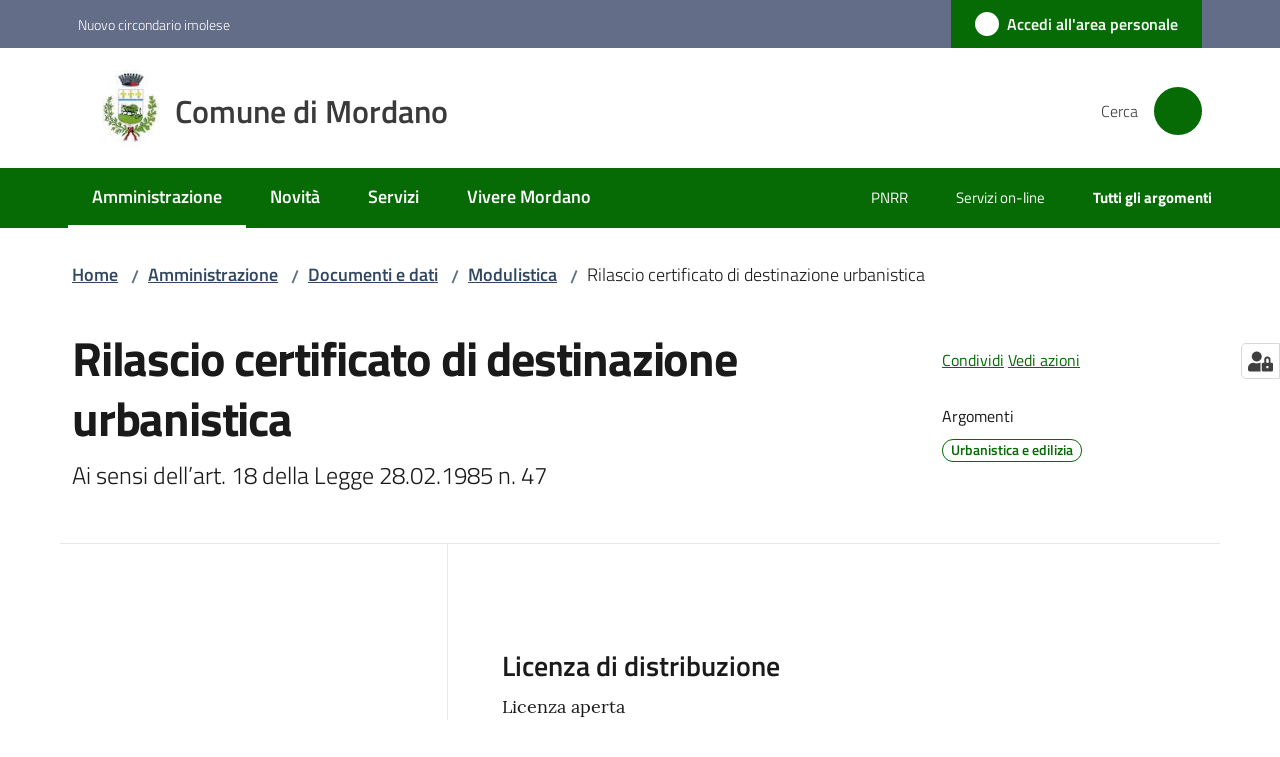

--- FILE ---
content_type: text/html; charset=utf-8
request_url: https://www.comune.mordano.bo.it/amministrazione/documenti-e-dati/modulistica/rilascio-certificato-di-destinazione-urbanistica
body_size: 78090
content:
<!doctype html>
              <html lang="it" data-reactroot=""><head><meta charSet="utf-8"/><title data-react-helmet="true">Rilascio certificato di destinazione urbanistica - Comune di Mordano</title><meta data-react-helmet="true" name="description" content="Ai sensi dell’art. 18 della Legge 28.02.1985 n. 47"/><meta data-react-helmet="true" property="og:title" content="Rilascio certificato di destinazione urbanistica"/><meta data-react-helmet="true" property="og:url" content="https://www.comune.mordano.bo.it/amministrazione/documenti-e-dati/modulistica/rilascio-certificato-di-destinazione-urbanistica"/><meta data-react-helmet="true" property="og:description" content="Ai sensi dell’art. 18 della Legge 28.02.1985 n. 47"/><meta data-react-helmet="true" name="twitter:card" content="summary_large_image"/><link data-react-helmet="true" rel="canonical" href="https://www.comune.mordano.bo.it/amministrazione/documenti-e-dati/modulistica/rilascio-certificato-di-destinazione-urbanistica"/><script data-react-helmet="true" type="application/ld+json">{"@context":"https://schema.org","@type":"BreadcrumbList","itemListElement":[{"@type":"ListItem","position":1,"name":"Amministrazione","item":"https://www.comune.mordano.bo.it/amministrazione"},{"@type":"ListItem","position":2,"name":"Documenti e dati","item":"https://www.comune.mordano.bo.it/amministrazione/documenti-e-dati"},{"@type":"ListItem","position":3,"name":"Modulistica","item":"https://www.comune.mordano.bo.it/amministrazione/documenti-e-dati/modulistica"},{"@type":"ListItem","position":4,"name":"Rilascio certificato di destinazione urbanistica"}]}</script><script>window.env = {"RAZZLE_MATOMO_SITE_ID":"K23z7jOp6X","RAZZLE_MATOMO_URL":"https:\u002F\u002Fingestion.webanalytics.italia.it\u002F","RAZZLE_SPID_LOGIN_URL":"https:\u002F\u002Fwww.comune.mordano.bo.it\u002Fspid\u002Fsso","RAZZLE_BIND_ADDRESS":"127.0.0.9","RAZZLE_HONEYPOT_FIELD":"nome_secondario","RAZZLE_API_PATH":"https:\u002F\u002Fwww.comune.mordano.bo.it","RAZZLE_PUBLIC_URL":"https:\u002F\u002Fwww.comune.mordano.bo.it","RAZZLE_PROXY_REWRITE_TARGET":"\u002FVirtualHostBase\u002Fhttps\u002Fwww.comune.mordano.bo.it:443\u002Fmordano\u002F++api++\u002FVirtualHostRoot","RAZZLE_INTERNAL_API_PATH":"http:\u002F\u002F0.0.0.0:8099","apiPath":"https:\u002F\u002Fwww.comune.mordano.bo.it","publicURL":"https:\u002F\u002Fwww.comune.mordano.bo.it"};</script><meta property="og:type" content="website"/><meta name="generator" content="Plone 6 - https://plone.org"/><meta name="viewport" content="width=device-width, initial-scale=1, shrink-to-fit=no"/><meta name="apple-mobile-web-app-capable" content="yes"/><link data-chunk="VoltoFeedbackView" rel="preload" as="style" href="/static/css/VoltoFeedbackView.bf6879a1.chunk.css"/><link data-chunk="client" rel="preload" as="style" href="/static/css/client.23124951.css"/><link data-chunk="client" rel="preload" as="script" href="/static/js/runtime~client.eae27e1c.js"/><link data-chunk="client" rel="preload" as="script" href="/static/js/client.dcaa3117.js"/><link data-chunk="VoltoFeedbackView" rel="preload" as="script" href="/static/js/VoltoFeedbackView.1d12790c.chunk.js"/><link data-chunk="client" rel="stylesheet" href="/static/css/client.23124951.css"/><link data-chunk="VoltoFeedbackView" rel="stylesheet" href="/static/css/VoltoFeedbackView.bf6879a1.chunk.css"/></head><body class="view-viewview contenttype-documento section-amministrazione section-documenti-e-dati section-modulistica section-rilascio-certificato-di-destinazione-urbanistica is-anonymous public-ui no-user-roles"><div role="navigation" aria-label="Toolbar" id="toolbar"></div><div id="main"><div class="public-ui"><div class="skiplinks" role="complementary" aria-label="Punti di riferimento"><a class="visually-hidden visually-hidden-focusable" href="#view">Vai al contenuto</a><a class="visually-hidden visually-hidden-focusable" href="#navigation">Vai alla navigazione</a><a class="visually-hidden visually-hidden-focusable" href="#footer">Vai al footer</a></div></div><div class="public-ui"><header><div class="it-header-wrapper"><div class="it-header-slim-wrapper" role="navigation" aria-label="Link utili"><div class="container"><div class="row"><div class="col"><div class="it-header-slim-wrapper-content"><a href="https://www.nuovocircondarioimolese.it/" target="_blank" rel="noopener noreferrer" class="d-lg-block navbar-brand">Nuovo circondario imolese</a><div class="it-header-slim-right-zone header-slim-right-zone"><a href="/amministrazione/documenti-e-dati/modulistica/rilascio-certificato-di-destinazione-urbanistica/login" data-element="personal-area-login" class="btn-icon login-button btn btn-primary btn-full"><span class="rounded-icon"><span style="width:;height:;background-color:transparent" class="icon icon-primary"></span></span><span class="d-none d-lg-block">Accedi all&#x27;area personale</span></a></div></div></div></div></div></div><div class="it-nav-wrapper"><div class="it-header-center-wrapper"><div class="container"><div class="row"><div class="col"><div class="it-header-center-content-wrapper"><div class="it-brand-wrapper ps-4"><a title="Home page" href="/"><img src="https://www.comune.mordano.bo.it/registry-images/@@images/site_logo/comune-di-mordano-logo.jpeg" width="57.4" height="82" alt="Logo" class="icon"/><div class="it-brand-text"><div class="it-brand-title">Comune di Mordano</div></div></a></div><div class="it-right-zone"><div class="it-search-wrapper" role="search" aria-label="Cerca nel sito"><span class="d-none d-md-block">Cerca</span><a class="search-link rounded-icon" aria-label="Cerca" href="/search" role="button"><span style="width:24px;height:24px;background-color:transparent" class="icon"></span></a></div></div></div></div></div></div></div><div class="it-header-navbar-wrapper"><div class="container"><div class="row"><div class="col"><nav id="navigation" aria-label="Menu principale" class="navbar has-megamenu navbar navbar-expand-lg"><div class="container-fluid"><button aria-label="Apri il menu" aria-controls="it-navigation-collapse" aria-expanded="false" type="button" href="#" class="custom-navbar-toggler navbar-toggler"><span style="width:24px;height:24px;background-color:transparent" class="icon"></span></button><div style="display:none" id="it-navigation-collapse" class="navbar-collapsable collapse navbar-collapsable"><div class="overlay" style="display:none"></div><div data-focus-guard="true" tabindex="-1" style="width:1px;height:0px;padding:0;overflow:hidden;position:fixed;top:1px;left:1px"></div><div data-focus-lock-disabled="disabled"><div class="menu-wrapper"><div class="it-brand-wrapper" role="navigation"><a href="/"><img src="https://www.comune.mordano.bo.it/registry-images/@@images/site_logo/comune-di-mordano-logo.jpeg" width="57.4" height="82" alt="Logo" class="icon"/><div class="it-brand-text"><div class="it-brand-title">Comune di Mordano</div></div></a></div><ul data-element="main-navigation" role="menubar" aria-label="Menu principale" class="navbar-nav"><li role="none" class="nav-item active"><a class="focus--mouse nav-link active" data-element="management" role="menuitem" aria-label="Amministrazione" href="/amministrazione"><span>Amministrazione</span><span class="visually-hidden">Menu selezionato</span></a></li><li role="none" class="nav-item"><a class="nav-link" data-element="news" role="menuitem" aria-label="Novità" href="/novita"><span>Novità</span></a></li><li role="none" class="nav-item"><a class="nav-link" data-element="all-services" role="menuitem" aria-label="Servizi" href="/servizi"><span>Servizi</span></a></li><li role="none" class="nav-item"><a class="nav-link" data-element="live" role="menuitem" aria-label="Vivere Mordano" href="/vivere-mordano"><span>Vivere Mordano</span></a></li></ul><ul role="menubar" class="navbar-secondary navbar-nav"><li role="none" class="nav-item"><a class="megamenu nav-link" role="menuitem" href="/pnrr"><span class="">PNRR</span></a></li><li role="none" class="nav-item"><a class="megamenu nav-link" role="menuitem" href="/argomenti/servizi-online"><span class="">Servizi on-line</span></a></li><li role="none" class="nav-item"><a class="megamenu nav-link" data-element="all-topics" role="menuitem" href="/argomenti"><span class="fw-bold">Tutti gli argomenti</span></a></li></ul></div><div class="close-div" style="display:none"><button class="btn close-menu" type="button" title="Chiudi menu"><span style="width:24px;height:24px;background-color:transparent" class="icon icon-white"></span></button></div></div><div data-focus-guard="true" tabindex="-1" style="width:1px;height:0px;padding:0;overflow:hidden;position:fixed;top:1px;left:1px"></div></div></div></nav></div></div></div></div></div></div></header></div><div id="portal-header-image"></div><div class="public-ui"><section id="briciole" class="container px-4 mt-4"><div class=""><div class="row"><div class="col"><nav class="breadcrumb-container" aria-label="Percorso di navigazione"><ol class="breadcrumb" data-element="breadcrumb"><li class="breadcrumb-item"><a href="/">Home</a><span class="separator">/</span></li><li class="breadcrumb-item"><a href="/amministrazione">Amministrazione</a><span class="separator">/</span></li><li class="breadcrumb-item"><a href="/amministrazione/documenti-e-dati">Documenti e dati</a><span class="separator">/</span></li><li class="breadcrumb-item"><a href="/amministrazione/documenti-e-dati/modulistica">Modulistica</a><span class="separator">/</span></li><li class="breadcrumb-item"><span>Rilascio certificato di destinazione urbanistica</span></li></ol></nav></div></div></div></section></div><div class="ui basic segment content-area"><main><div id="view"><div class="container px-4 my-4 documento-view"><a class="visually-hidden" href="#main-content-section">Salta al contenuto</a><div class="PageHeaderWrapper mb-4"><div class="row mb-2 mb-lg-0 page-header"><div class="py-lg-2 page-header-left col-lg-8"><h1 data-element="page-name">Rilascio certificato di destinazione urbanistica</h1><p class="documentDescription">Ai sensi dell’art. 18 della Legge 28.02.1985 n. 47</p></div><div class="page-header-right py-lg-4 col-lg-3 offset-lg-1"><div class="d-inline page-sharing dropdown"><button aria-haspopup="true" class="btn btn-dropdown ps-0 dropdown-toggle" aria-expanded="false"><span style="width:;height:;background-color:transparent" class="icon"></span><small>Condividi</small></button><div tabindex="-1" role="menu" aria-hidden="true" class="dropdown-menu"><div class="link-list-wrapper"><ul class="link-list"><li><a target="_target" role="menuitem" tabindex="-1" class="list-item" href="https://www.facebook.com/sharer/sharer.php?u=https://www.comune.mordano.bo.it/amministrazione/documenti-e-dati/modulistica/rilascio-certificato-di-destinazione-urbanistica"><span style="width:;height:;background-color:transparent" class="icon"></span><span>Facebook</span></a></li><li><a target="_target" role="menuitem" tabindex="-1" class="list-item" href="https://twitter.com/intent/tweet?url=https://www.comune.mordano.bo.it/amministrazione/documenti-e-dati/modulistica/rilascio-certificato-di-destinazione-urbanistica"><svg aria-hidden="true" focusable="false" data-prefix="fab" data-icon="x-twitter" class="icon" alt="Twitter" title="Twitter" role="img" xmlns="http://www.w3.org/2000/svg" viewBox="0 0 496 512" aria-label="Twitter"><path d="M389.2 48h70.6L305.6 224.2 487 464H345L233.7 318.6 106.5 464H35.8L200.7 275.5 26.8 48H172.4L272.9 180.9 389.2 48zM364.4 421.8h39.1L151.1 88h-42L364.4 421.8z"></path></svg><span>Twitter</span></a></li><li><a target="_target" role="menuitem" tabindex="-1" class="list-item" href="https://www.linkedin.com/shareArticle?mini=true&amp;url=https://www.comune.mordano.bo.it/amministrazione/documenti-e-dati/modulistica/rilascio-certificato-di-destinazione-urbanistica&amp;title=https://www.comune.mordano.bo.it/amministrazione/documenti-e-dati/modulistica/rilascio-certificato-di-destinazione-urbanistica"><span style="width:;height:;background-color:transparent" class="icon"></span><span>LinkedIn</span></a></li><li><a target="_target" role="menuitem" tabindex="-1" class="list-item" href="https://api.whatsapp.com/send?phone=&amp;text=https://www.comune.mordano.bo.it/amministrazione/documenti-e-dati/modulistica/rilascio-certificato-di-destinazione-urbanistica"><span style="width:;height:;background-color:transparent" class="icon"></span><span>Whatsapp</span></a></li><li><a target="_target" role="menuitem" tabindex="-1" class="list-item" href="https://t.me/share/url?url=https://www.comune.mordano.bo.it/amministrazione/documenti-e-dati/modulistica/rilascio-certificato-di-destinazione-urbanistica&amp;text=Rilascio certificato di destinazione urbanistica"><svg aria-hidden="true" focusable="false" data-prefix="fab" data-icon="telegram" class="icon" alt="Telegram" title="Telegram" role="img" xmlns="http://www.w3.org/2000/svg" viewBox="0 0 496 512" aria-label="Telegram"><path d="M248 8C111 8 0 119 0 256s111 248 248 248 248-111 248-248S385 8 248 8zm121.8 169.9l-40.7 191.8c-3 13.6-11.1 16.9-22.4 10.5l-62-45.7-29.9 28.8c-3.3 3.3-6.1 6.1-12.5 6.1l4.4-63.1 114.9-103.8c5-4.4-1.1-6.9-7.7-2.5l-142 89.4-61.2-19.1c-13.3-4.2-13.6-13.3 2.8-19.7l239.1-92.2c11.1-4 20.8 2.7 17.2 19.5z"></path></svg><span>Telegram</span></a></li></ul></div></div></div><div id="page-actions" class="d-inline page-actions dropdown"><button aria-haspopup="true" class="btn btn-dropdown ps-0 dropdown-toggle" aria-expanded="false"><span style="width:;height:;background-color:transparent" class="icon"></span><small>Vedi azioni</small></button><div tabindex="-1" role="menu" aria-hidden="true" class="dropdown-menu"><div class="link-list-wrapper"><ul class="link-list"><li><a role="menuitem" tabindex="-1" class="list-item"><button type="button" title="Stampa" alt="Stampa" id="print" class="btn btn-link" aria-label="Stampa"><span style="width:;height:;background-color:transparent" class="icon"></span><span>Stampa</span></button></a></li><li><a role="menuitem" tabindex="-1" class="list-item"><a title="Invia" alt="Invia" aria-label="Invia" id="mailto" href="mailto:?subject=Rilascio certificato di destinazione urbanistica&amp;body=https://www.comune.mordano.bo.it/amministrazione/documenti-e-dati/modulistica/rilascio-certificato-di-destinazione-urbanistica"><span style="width:;height:;background-color:transparent" class="icon"></span><span>Invia</span></a></a></li></ul></div></div></div><div class="mt-4 mb-4 page-arguments"><h2 class="h5"><small>Argomenti</small></h2><a class="text-decoration-none me-2 d-inline-block" data-element="service-topic" aria-label="Urbanistica e edilizia" href="/argomenti/urbanistica-e-edilizia"><div class="chip chip-simple chip-primary"><span class="chip-label">Urbanistica e edilizia</span></div></a></div></div></div></div><div class="row row-column-border border-light row-column-menu-left"><aside class="col-lg-4" aria-label="Indice della pagina"></aside><section id="main-content-section" class="col-lg-8 it-page-sections-container border-light" role="region" aria-label="Contenuto del documento"><section id="text-body" class="it-page-section mb-5" menu_title="Descrizione"><h2 id="header-text-body" class="mb-3 visually-hidden h4">Descrizione</h2><div class="mt-5"><h3 class="h4">Licenza di distribuzione</h3><p class="font-serif">Licenza aperta</p></div><div class="mt-5"><h3 class="h4">Tipo di documento</h3><p class="font-serif">Modulistica</p></div></section><section id="elenco-documenti" class="it-page-section mb-5" menu_title="Documenti"><h2 id="header-elenco-documenti" class="mb-3 h4">Documenti</h2><div class="card-wrapper card-teaser-wrapper card-teaser-wrapper-equal modules"><div class="card card-teaser shadow p-4 mt-3 rounded modulo card"><div class="card-body"><div class="h5 card-title">istanza per certificato di destinazione urbanistica</div><div class="download-formats"><a href="/amministrazione/documenti-e-dati/modulistica/rilascio-certificato-di-destinazione-urbanistica/istanza-per-certificato-di-destinazione-urbanistica.pdf/@@display-file/file_principale" title="Istanza per certificato di destinazione urbanistica.pdf" target="_blank" rel="noopener noreferrer" class="mb-4" aria-label="istanza per certificato di destinazione urbanistica: Scarica in formato PDF - (PDF) 106,0 KB"><span class="icon fa-icon placeholder "></span><span class="ms-4">Scarica in formato PDF</span><span class="enhance-link"> (<span class="file-format">PDF</span> -<!-- --> <span class="file-size">106,0 KB</span>)</span></a></div></div></div></div></section><section id="formats" class="it-page-section mb-5" menu_title="Formati disponibili"><h2 id="header-formats" class="mb-3 h4">Formati disponibili</h2><div class="richtext-blocks  font-serif"><p>pdf</p></div></section><section id="ufficio_responsabile" class="it-page-section mb-5" menu_title="Ufficio responsabile"><h2 id="header-ufficio_responsabile" class="mb-3 h4">Ufficio responsabile</h2><div class="card-wrapper card-teaser-wrapper card-teaser-wrapper-equal"><div class="card card-teaser office-card preview-image-card border-left-card rounded shadow p-3  card-small"><div class="card-body pe-3"><div class="card-title h5"><a title="Area territorio" data-element="service-area" aria-label="Area territorio" href="/amministrazione/aree-amministrative/area-territorio">Area territorio</a></div><p class="card-text">Responsabile del Servizio: Alfonso Calderoni  </p><div><div class="card-text"><p>Via Adelmo Bacchilega 6</p><p>40027<!-- --> <!-- -->Mordano</p></div></div></div></div></div></section><section id="accedere-al-servizio" class="it-page-section mb-5" menu_title="Accedere al servizio"><h2 id="header-accedere-al-servizio" class="mb-3 h4">Accedere al servizio</h2><div class="card-wrapper card-teaser-wrapper card-teaser-wrapper-equal"></div></section><section id="metadata" class="it-page-section mb-5"><p class="font-serif mb-0 mt-4 last-modified"><strong>Ultimo aggiornamento<!-- -->:</strong> <!-- -->07-07-2025, 16:59</p></section></section></div></div></div></main></div><div class="public-ui" id="customer-satisfaction-form"><section class="bg-primary customer-satisfaction"><div class="container"><div class="d-flex justify-content-center bg-primary row"><div class="col-12 col-lg-6 col"><div class="feedback-form" role="form" aria-label="Modulo di soddisfazione"><div class="card-wrapper"><div data-element="feedback" class="shadow card-wrapper py-4 px-4 card"><h2 id="vf-radiogroup-label" class="title-medium-2-semi-bold mb-0" data-element="feedback-title">Quanto sono chiare le informazioni su questa pagina?</h2><div class="rating-container mb-0"><fieldset aria-controls="vf-more-negative" class="rating rating-label mb-3"><legend class="visually-hidden">Valuta da 1 a 5 stelle</legend><input type="radio" id="star1b" name="satisfaction" value="1" class="volto-feedback-rating mb-0" data-element="feedback-rate-1" aria-label="Valuta 1 stelle su 5"/><label for="star1b" class="form-label"><svg xmlns="http://www.w3.org/2000/svg" viewBox="0 0 24 24" class="icon rating-star icon-sm" role="img"><path fill="none" d="M0 0h24v24H0z"></path></svg></label><input type="radio" id="star2b" name="satisfaction" value="2" class="volto-feedback-rating mb-0" data-element="feedback-rate-2" aria-label="Valuta 2 stelle su 5"/><label for="star2b" class="form-label"><svg xmlns="http://www.w3.org/2000/svg" viewBox="0 0 24 24" class="icon rating-star icon-sm" role="img"><path fill="none" d="M0 0h24v24H0z"></path></svg></label><input type="radio" id="star3b" name="satisfaction" value="3" class="volto-feedback-rating mb-0" data-element="feedback-rate-3" aria-label="Valuta 3 stelle su 5"/><label for="star3b" class="form-label"><svg xmlns="http://www.w3.org/2000/svg" viewBox="0 0 24 24" class="icon rating-star icon-sm" role="img"><path fill="none" d="M0 0h24v24H0z"></path></svg></label><input type="radio" id="star4b" name="satisfaction" value="4" class="volto-feedback-rating mb-0" data-element="feedback-rate-4" aria-label="Valuta 4 stelle su 5"/><label for="star4b" class="form-label"><svg xmlns="http://www.w3.org/2000/svg" viewBox="0 0 24 24" class="icon rating-star icon-sm" role="img"><path fill="none" d="M0 0h24v24H0z"></path></svg></label><input type="radio" id="star5b" name="satisfaction" value="5" class="volto-feedback-rating mb-0" data-element="feedback-rate-5" aria-label="Valuta 5 stelle su 5"/><label for="star5b" class="form-label"><svg xmlns="http://www.w3.org/2000/svg" viewBox="0 0 24 24" class="icon rating-star icon-sm" role="img"><path fill="none" d="M0 0h24v24H0z"></path></svg></label></fieldset></div><fieldset id="vf-more-positive" class="answers-step" data-step="0" aria-expanded="false" aria-hidden="true" data-element="feedback-rating-positive"><div class="answers-header"><legend>Quali sono stati gli aspetti che hai preferito?</legend><span>1/2</span></div><form class="answers-form"></form></fieldset><fieldset id="vf-more-negative" class="answers-step" data-step="0" aria-expanded="false" aria-hidden="true" data-element="feedback-rating-negative"><div class="answers-header"><legend>Dove hai incontrato le maggiori difficoltà?</legend><span>1/2</span></div><form class="answers-form"></form></fieldset><fieldset class="comments-step d-none" data-step="0" aria-expanded="false" aria-hidden="true"><div class="comments-header"><legend>Vuoi aggiungere altri dettagli?</legend><span>1/2</span></div><div class="comment w-100"><form class=""><div class="mb-3"><div class="mt-1 form-group"><textarea rows="3" tabindex="0" aria-invalid="false" data-element="feedback-input-text" autoComplete="off" aria-describedby="commentDescription" id="comment" class="mt-1" placeholder="Dacci il tuo parere per aiutarci a migliorare la qualità del sito"></textarea><label for="comment" class="active">Dettaglio</label><small id="commentDescription" class="form-text">Inserire massimo 200 caratteri</small></div></div></form></div></fieldset><div class="hpt_widget"><input type="text" name="nome_secondario" aria-label="nome_secondario"/></div><div class="form-step-actions flex-nowrap w100 justify-content-center button-shadow d-none" aria-hidden="true"><button type="button" class="me-4 fw-bold btn btn-outline-primary disabled" aria-disabled="true">Indietro</button><button type="button" aria-disabled="true" class="fw-bold btn btn-primary disabled">Avanti</button></div></div></div></div></div></div></div></section></div><footer class="it-footer" id="footer"><div class="it-footer-main"><div class="container"><section><div class="clearfix row"><div class="col-sm-12"><div class="it-brand-wrapper"><img src="/static/media/logo-eu-inverted.16e7a266.svg" width="167" height="41" alt="Finanziato dall&#x27;Unione Europea - Next Generation EU" loading="lazy" decoding="async" class="nextGenerationEULogo"/><a href="/"><img src="/static/media/logo.43783596.png" width="82" height="82" alt="Logo" class="icon"/><div class="it-brand-text"><div class="h2">Comune di Mordano</div></div></a></div></div></div></section><section><div class="row"><div class="pb-4 col-sm-6 col-md-3 col-lg-3"><h4><span style="width:1.25rem;height:1.25rem;background-color:transparent" class="icon me-2 icon-white icon-sm sm"></span><a title="Vai alla pagina: Amministrazione" class="underlined" href="/amministrazione">Amministrazione</a></h4><div class="link-list-wrapper"><ul class="footer-list clearfix link-list"><li><a title="Vai alla pagina: Organi di governo" class="list-item" href="/amministrazione/organi-di-governo">Organi di governo</a></li><li><a title="Vai alla pagina: Aree amministrative" class="list-item" href="/amministrazione/aree-amministrative">Aree amministrative</a></li><li><a title="Vai alla pagina: Uffici" class="list-item" href="/amministrazione/uffici">Uffici</a></li><li><a title="Vai alla pagina: Politici" class="list-item" href="/amministrazione/politici">Politici</a></li><li><a title="Vai alla pagina: Personale Amministrativo" class="list-item" href="/amministrazione/personale-amministrativo">Personale Amministrativo</a></li><li><a title="Vai alla pagina: Documenti e dati" class="list-item" href="/amministrazione/documenti-e-dati">Documenti e dati</a></li></ul></div></div><div class="pb-4 col-sm-6 col-md-3 col-lg-3"><h4><span style="width:1.25rem;height:1.25rem;background-color:transparent" class="icon me-2 icon-white icon-sm sm"></span><a title="Vai alla pagina: Novità" class="underlined" href="/novita">Novità</a></h4><div class="link-list-wrapper"><ul class="footer-list clearfix link-list"><li><a title="Vai alla pagina: Notizie" class="list-item" href="/novita/notizie">Notizie</a></li><li><a title="Vai alla pagina: Comunicati" class="list-item" href="/novita/comunicati">Comunicati</a></li><li><a title="Vai alla pagina: Avvisi" class="list-item" href="/novita/avvisi">Avvisi</a></li></ul></div></div><div class="pb-4 col-sm-6 col-md-3 col-lg-3"><h4><span style="width:1.25rem;height:1.25rem;background-color:transparent" class="icon me-2 icon-white icon-sm sm"></span><a title="Vai alla pagina: Servizi" class="underlined" href="/servizi">Servizi</a></h4><div class="link-list-wrapper"><ul class="footer-list clearfix link-list"><li><a title="Vai alla pagina: Educazione e formazione" class="list-item" href="/servizi/educazione-e-formazione">Educazione e formazione</a></li><li><a title="Vai alla pagina: Salute, benessere e assistenza" class="list-item" href="/servizi/salute-benessere-e-assistenza">Salute, benessere e assistenza</a></li><li><a title="Vai alla pagina: Vita lavorativa" class="list-item" href="/servizi/vita-lavorativa">Vita lavorativa</a></li><li><a title="Vai alla pagina: Catasto e urbanistica" class="list-item" href="/servizi/catasto-e-urbanistica">Catasto e urbanistica</a></li><li><a title="Vai alla pagina: Anagrafe e stato civile" class="list-item" href="/servizi/anagrafe-e-stato-civile">Anagrafe e stato civile</a></li><li><a title="Vai alla pagina: Cultura e tempo libero" class="list-item" href="/servizi/cultura-e-tempo-libero">Cultura e tempo libero</a></li><li><a title="Vai alla pagina: Ambiente" class="list-item" href="/servizi/ambiente">Ambiente</a></li><li><a title="Vai alla pagina: Imprese e commercio" class="list-item" href="/servizi/imprese-e-commercio">Imprese e commercio</a></li><li><a title="Vai alla pagina: Autorizzazioni" class="list-item" href="/servizi/autorizzazioni">Autorizzazioni</a></li><li><a title="Vai alla pagina: Strumenti on-line" class="list-item" href="/servizi/pagamenti-on-line">Strumenti on-line</a></li></ul></div></div><div class="pb-4 col-sm-6 col-md-3 col-lg-3"><h4><a title="Vai alla pagina: Vivere Mordano" class="underlined" href="/vivere-mordano">Vivere Mordano</a></h4><div class="link-list-wrapper"><ul class="footer-list clearfix link-list"><li><a title="Vai alla pagina: Luoghi" class="list-item" href="/vivere-mordano/luoghi">Luoghi</a></li><li><a title="Vai alla pagina: Eventi" class="list-item" href="/vivere-mordano/eventi">Eventi</a></li></ul></div></div></div></section><section class="py-4"><div class="row"><div class="pb-2 col-md-4 col-lg-4"><p class="h4">Contatti</p><div><p><strong>Comune di Mordano</strong></p><ul keys="n1pa,lnvv,cbvvr,8c3g8,e22ap,7kl7a" depth="0"><li>Via A. Bacchilega, 6 - 40027 Mordano, Italia</li><li>tel. 054256911</li><li>mail: <a href="mailto:urp@comune.mordano.bo.it" title="opensInNewTab" rel="noopener noreferrer"><u>urp@comune.mordano.bo.it</u><span style="width:1rem;height:1rem;background-color:transparent" class="icon ms-1 align-sub external-link icon-xs xs"></span></a></li><li>PEC: <a href="mailto:comune.mordano@cert.provincia.bo.it" title="opensInNewTab" rel="noopener noreferrer"><u>comune.mordano@cert.provincia.bo.it</u><span style="width:1rem;height:1rem;background-color:transparent" class="icon ms-1 align-sub external-link icon-xs xs"></span></a></li><li>P.IVA 00529211203</li><li>Codice Fiscale: 01024610378</li></ul></div></div><div class="pb-2 col-md-4 col-lg-4"><p class="h4"></p><div><ul keys="78aij,4u4pj,52rdo,39i10" depth="0"><li><a data-element="faq" href="/leggi-le-faq">Leggi le FAQ</a></li><li><a data-element="appointment-booking" href="/prenotazione-appuntamenti-uffici">Prenotazione appuntamento</a></li><li><a data-element="report-inefficiency" href="/segnalazione-disservizio">Segnalazione disservizio</a></li><li><a href="/richiesta-di-assistenza">Richiesta di assistenza</a></li></ul></div></div><div class="pb-2 col-md-4 col-lg-4"><p class="h4"></p><div><ul><li><a href="https://mordano.trasparenza-valutazione-merito.it/web/trasparenza/" title="Apre in un nuovo tab" target="_blank" rel="noopener noreferrer" class="with-external-link-icon">Amministrazione trasparente<span style="width:1rem;height:1rem;background-color:transparent" class="icon ms-1 align-sub external-link icon-xs xs"></span></a></li><li><a href="https://mordano.trasparenza-valutazione-merito.it/web/trasparenza/albo-pretorio" title="Apre in un nuovo tab" target="_blank" rel="noopener noreferrer" class="with-external-link-icon">Albo pretorio<span style="width:1rem;height:1rem;background-color:transparent" class="icon ms-1 align-sub external-link icon-xs xs"></span></a></li><li><a data-element="privacy-policy-link" href="/privacy-policy">Privacy</a></li><li><a data-element="legal-notes" href="/note-legali">Note legali</a></li><li><a href="https://form.agid.gov.it/view/8b9a34d0-989a-11f0-9888-fb1b561ce994" title="Apre in un nuovo tab" target="_blank" rel="noopener noreferrer" class="with-external-link-icon" data-element="accessibility-link">Dichiarazione di accessiblità<span style="width:1rem;height:1rem;background-color:transparent" class="icon ms-1 align-sub external-link icon-xs xs"></span></a></li><li><a href="https://form.agid.gov.it/view/f964ca40-059a-11f0-9610-551629e925f7" title="Apre in un nuovo tab" target="_blank" rel="noopener noreferrer" class="with-external-link-icon">Obiettivi di accessibilità<span style="width:1rem;height:1rem;background-color:transparent" class="icon ms-1 align-sub external-link icon-xs xs"></span></a></li><li><a href="/segnalazioni-accessibilita">Segnalazioni accessibilità</a>  </li></ul></div></div></div></section></div></div><div class="it-footer-small-prints clearfix"><div class="container"><ul class="it-footer-small-prints-list list-inline mb-0 d-flex flex-column flex-md-row"><li class="list-inline-item"><a href="/sitemap">Mappa del sito</a></li><li class="list-inline-item"><a href="/credits">Credits</a></li><li class="list-inline-item"><a href="/piano-di-miglioramento-del-sito">Piano di miglioramento del sito</a></li><li class="list-inline-item"><button class="footer-gdpr-privacy-show-banner">Impostazioni cookie</button></li></ul></div></div></footer><div class="Toastify"></div><button class="gdpr-privacy-show-banner" title="Mostra impostazioni cookies"><img src="/static/media/user-lock-solid.6f1c7bdf.svg" alt="Mostra impostazioni cookies"/></button></div><div role="complementary" aria-label="Sidebar" id="sidebar"></div><script charSet="UTF-8">window.__data={"router":{"location":{"pathname":"\u002Famministrazione\u002Fdocumenti-e-dati\u002Fmodulistica\u002Frilascio-certificato-di-destinazione-urbanistica","search":"","hash":"","state":undefined,"key":"07l5uo","query":{}},"action":"POP"},"intl":{"defaultLocale":"en","locale":"it","messages":{"\u003Cp\u003EAdd some HTML here\u003C\u002Fp\u003E":"\u003Cp\u003EAggiungi dell'HTML qui\u003C\u002Fp\u003E","Account Registration Completed":"Registrazione account completata","Account activation completed":"Attivazione account completata","Action":"Azione","Action changed":"L'azione è stata modificata","Action: ":"Azione: ","Actions":"Azioni","Activate and deactivate":"Questa è la sezione per la configurazione dei prodotti aggiuntivi, puoi attivare e disattivare i prodotti aggiuntivi attraverso la seguente lista.","Active":"Attiva","Active content rules in this Page":"Regole di contenuto attive in questa Pagina","Add":"Aggiungi","Add (object list)":"Aggiungi","Add Addons":"Per fare in modo che un prodotto aggiuntivo venga visualizzato qui aggiungilo nella configurazione del buildout, esegui il buildout e riavvia il server. Per maggiori informazioni vedi","Add Content":"Aggiungi un contenuto","Add Content Rule":"Aggiungi una regola di contenuto","Add Rule":"Aggiungi una regola","Add Translation…":"Aggiungi traduzione…","Add User":"Aggiungi un utente","Add a description…":"Aggiungi una descrizione…","Add a new alternative url":"Aggiungi un nuovo url alternativo","Add action":"Aggiungi un'azione","Add block":"Aggiungi blocco","Add block in position {index}":"Aggiungi un blocco alla posizione {index}","Add block…":"Aggiungi un blocco…","Add condition":"Aggiungi una condizione","Add content rule":"Aggiungi una regola di contenuto","Add criteria":"Aggiungi un criterio","Add date":"Aggiungi una data","Add element to container":"Aggiungi un elemento al container","Add field":"Aggiungi campo","Add fieldset":"Aggiungi un nuovo insieme di campi","Add group":"Aggiungi un gruppo","Add new content type":"Aggiungi un nuovo tipo di contenuto","Add new group":"Aggiungi un nuovo gruppo","Add new user":"Aggiungi nuovo utente","Add to Groups":"Aggiungi ai gruppi","Add users to group":"Aggiungi gli utenti al gruppo","Add vocabulary term":"Aggiungi termine","Add {type}":"Aggiungi {type}","Add-Ons":"Prodotti aggiuntivi","Add-ons":"Prodotti aggiuntivi","Add-ons Settings":"Impostazioni prodotti aggiuntivi","Added":"Aggiunta","Additional date":"Data aggiuntiva","Addon could not be installed":"Non è stato possibile installare l'addon","Addon could not be uninstalled":"Non è stato possibile disinstallare l'addon","Addon could not be upgraded":"Non è stato possibile aggiornare l'addon","Addon installed succesfuly":"L'addon è stato installato correttamente","Addon uninstalled succesfuly":"L'addon è stato disinstallato correttamente","Addon upgraded succesfuly":"L'addon è stato aggiornato correttamente","Advanced facet?":"Filtri avanzati?","Advanced facets are initially hidden and displayed on demand":"I filtri avanzati sono inizialmente nascosti e vengono visualizzati su richiesta ","Album view":"Vista album","Alias":"Alias","Alias has been added":"L'alias è stato aggiunto","Alignment":"Allineamento","All":"Tutti","All content":"Tutti i contenuti","All existing alternative urls for this site":"Tutti gli url alternativi per questo sito","Alphabetically":"Alfabetico","Alt text":"Testo alternativo","Alt text hint":"Lascia vuoto se l'immagine è decorativa.","Alt text hint link text":"Descrivi lo scopo dell'immagine.","Alternative url path (Required)":"Percorso url alternativo (Obbligatorio)","Alternative url path must start with a slash.":"Il percorso url alternativo comincia con uno slash ","Alternative url path → target url path (date and time of creation, manually created yes\u002Fno)":"Percorso url alternativo → percorso url di destinazione (data e ora di creazione, creata manualmente sì\u002Fno)","Applied to subfolders":"Applicato alle sottocartelle","Applies to subfolders?":"Applicare alle sottocartelle?","Apply to subfolders":"Applica a sottocartelle","Apply working copy":"Applica la copia di lavoro","Are you sure you want to delete this field?":"Sicuro di voler eliminare questo campo?","Are you sure you want to delete this fieldset including all fields?":"Sicuro di voler eliminare questo insieme di campi compresi tutti i campi contenuti?","Ascending":"Crescente","Assign the {role} role to {entry}":"Assegnare il ruolo di {role} a {entry}","Assignments":"Assegnazione","Available":"Disponibile","Available content rules:":"Regole di contenuto disponibili:","Back":"Indietro","Base":"Base","Base search query":"Ricerca iniziale","Block":"Blocco","Both email address and password are case sensitive, check that caps lock is not enabled.":"E-mail e password distinguono entrambi le maiuscole dalle minuscole, verifica di non avere il Blocco maiuscole attivato.","Breadcrumbs":"Briciole di pane","Broken relations":"Relazioni corrotte","Browse":"Sfoglia","Browse the site, drop an image, or type a URL":"Cerca nel sito, trascina un'immagine, o inserisci un URL","Browse the site, drop an image, or type an URL":"Sfoglia i contenuti, rilascia un'immagine o digita un URL","By default, permissions from the container of this item are inherited. If you disable this, only the explicitly defined sharing permissions will be valid. In the overview, the symbol {inherited} indicates an inherited value. Similarly, the symbol {global} indicates a global role, which is managed by the site administrator.":"Di norma, i permessi di questo elemento vengono ereditati dal contenitore. Se disabiliti questa opzione, verranno considerati solo i permessi di condivisione definiti esplicitamente. Nel sommario, il simbolo {inherited} indica una impostazione ereditata. Analogamente, il simbolo {global} indica un ruolo globale, che è gestito dall'amministratore del sito","Cache Name":"Nome della cache","Can not edit Layout for \u003Cstrong\u003E{type}\u003C\u002Fstrong\u003E content-type as it doesn't have support for \u003Cstrong\u003EVolto Blocks\u003C\u002Fstrong\u003E enabled":"Non è possibile modificare il Layout per il tipo \u003Cstrong\u003E{type}\u003C\u002Fstrong\u003E poichè non ha abilitato il supporto per i \u003Cstrong\u003Eblocchi\u003C\u002Fstrong\u003E","Can not edit Layout for \u003Cstrong\u003E{type}\u003C\u002Fstrong\u003E content-type as the \u003Cstrong\u003EBlocks behavior\u003C\u002Fstrong\u003E is enabled and \u003Cstrong\u003Eread-only\u003C\u002Fstrong\u003E":"Non è possibile modificare il Layout per il tipo \u003Cstrong\u003E{type}\u003C\u002Fstrong\u003E poichè il \u003Cstrong\u003EBlocks behavior\u003C\u002Fstrong\u003E è abilitato ma in \u003Cstrong\u003Esola lettura\u003C\u002Fstrong\u003E","Cancel":"Annulla","Cell":"Cella","Center":"Centrato","Change Note":"Cambia Nota","Change Password":"Cambia Password","Change State":"Cambia Stato","Change workflow state recursively":"Cambia stato di workflow ricorsivamente","Changes applied.":"Modifiche applicate.","Changes saved":"Modifiche salvate","Changes saved.":"Modifiche salvate.","Checkbox":"Checkbox","Choices":"Scelte","Choose Image":"Seleziona un'immagine","Choose Target":"Seleziona la destinazione","Choose a file":"Scegli un file","Clear":"Annulla","Clear filters":"Azzera filtri","Clear search":"Cancella ricerca","Click to download full sized image":"Clicca per scaricare l'immagine in dimensione originale","Close":"Chiudi","Close menu":"Chiudi menu","Code":"Codice","Collapse item":"Collassa elemento","Collection":"Collezione","Color":"Colore","Comment":"Commento","Commenter":"Autore","Comments":"Commenti","Compare":"Confronta","Condition changed":"La condizione è stata modificata","Condition: ":"Condizione: ","Configuration Versions":"Versioni di configurazione","Configure Content Rule":"Configura la regola di contenuto","Configure Content Rule: {title}":"Configura la regola di contenuto: {title}","Configure content rule":"Configura la regola di contenuto","Confirm password":"Conferma password","Connection refused":"Connessione rifiutata","Contact form":"Form di contatto","Contained items":"Elementi contenuti","Container settings":"Impostazioni del container","Content":"Contenuto","Content Rule":"Regola di contenuto","Content Rules":"Regole di contenuto","Content rules for {title}":"Regole di contenuto per {titolo}","Content rules from parent folders":"Regole di contenuto da cartelle padre","Content that links to or references {title}":"Contenuto collegato a {title}","Content type created":"Il tipo di contenuto è stato creato","Content type deleted":"Il tipo di contenuto è stato eliminato","Contents":"Contenuti","Controls":"Controlli","Copy":"Copia","Copy blocks":"Copia blocchi","Copyright":"Copyright","Copyright statement or other rights information on this item.":"Informazioni sul copyright o su altri diritti dell'elemento.","Create or delete relations to target":"Crea o elimina relazioni con la destinazione","Create working copy":"Crea copia di lavoro","Created by {creator} on {date}":"Creato da {creator} il {date}","Created on":"Creato il","Creator":"Autore","Creators":"Autori","Criteria":"Criteri","Current active configuration":"Configurazione attiva corrente","Current filters applied":"Filtri attualmente applicati","Current password":"Password corrente","Cut":"Taglia","Cut blocks":"Taglia blocchi","Daily":"Giornaliera","Database":"Database","Database Information":"Informazioni sul database","Database Location":"Posizione del database","Database Size":"Dimensione del database","Database main":"Database principale","Date":"Data","Date (newest first)":"Data (prima i più recenti)","Default":"Default","Default view":"Vista default","Delete":"Elimina","Delete Group":"Elimina gruppo","Delete Type":"Rimuovi tipo di contenuto","Delete User":"Elimina utente","Delete action":"Cancella azione","Delete blocks":"Elimina blocchi","Delete col":"Elimina colonna","Delete condition":"Cancella condizione","Delete row":"Elimina riga","Delete selected items?":"Vuoi eliminare gli elementi selezionati?","Delete this item?":"Vuoi eliminare questo elemento?","Deleted":"Cancellato","Deleting this item breaks {brokenReferences} {variation}.":"Eliminando questo elemento si romperanno {brokenReferences} {variation}.","Depth":"Profondità di ricerca","Descending":"Decrescente","Description":"Descrizione","Diff":"Diff","Difference between revision {one} and {two} of {title}":"Differenze tra la revisione {one} e {two} di {title}","Disable":"Disabilita","Disable apply to subfolders":"Disabilita regole di contenuto nelle sottocartelle","Disabled":"Disabilitato","Disabled apply to subfolders":"Regole di contenuto disabilitate per le sottocartelle","Distributed under the {license}.":"Distribuito sotto {license}","Divide each row into separate cells":"Mostra i margini delle colonne","Do you really want to delete the group {groupname}?":"Vuoi veramente eliminare il gruppo {groupname}?","Do you really want to delete the type {typename}?":"Vuoi veramente eliminare il tipo di contenuto {typename}?","Do you really want to delete the user {username}?":"Vuoi veramente eliminare l'utente {username}?","Do you really want to delete this item?":"Vuoi veramente eliminare questo elemento?","Document":"Pagina","Document view":"Vista pagina","Download Event":"Scarica l'evento","Drag and drop files from your computer onto this area or click the “Browse” button.":"Trascina in quest'area i file dal tuo computer o clicca su “Sfoglia”.","Drop file here to replace the existing file":"Trascina il file qui per sostituire il file esistente","Drop file here to upload a new file":"Trascina il file qui per caricare un nuovo file","Drop files here ...":"Trascina i file qui","Dry run selected, transaction aborted.":"Prova a vuoto selezionata, transazione annullata","E-mail":"E-mail","E-mail addresses do not match.":"Gli indirizzi e-mail non corrispondono","Edit":"Modifica","Edit Rule":"Modifica regola","Edit comment":"Modifica commento","Edit field":"Modifica campo","Edit fieldset":"Modifica insieme di campi","Edit recurrence":"Modifica le regole","Edit values":"Modifica i valori","Edit {title}":"Modifica {title}","Email":"Email","Email sent":"Email inviata","Embed code error, please follow the instructions and try again.":"Errore del codice incorporato, per favore segui le istruzioni e riprova.","Empty object list":"Lista di oggetti vuota","Enable":"Abilita","Enable editable Blocks":"Abilita i blocchi editabili","Enabled":"Abilitato","Enabled here?":"Abilitato qui?","Enabled?":"Abilitato?","End Date":"Data di fine","Enter URL or select an item":"Inserisci un URL o seleziona un elemento","Enter a username above to search or click 'Show All'":"Inserisci uno username da ricercare, oppure clicca su 'Vedi tutto'","Enter an email address. This will be your login name. We respect your privacy, and will not give the address away to any third parties or expose it anywhere.":"Inserisci un indirizzo e-mail. Esso sarà il tuo nome utente. Rispettiamo la tua privacy: non daremo l'indirizzo a terzi, né verrà esposto nel portale.","Enter full name, e.g. John Smith.":"Inserisci il tuo nome completo, ad esempio Mario Rossi.","Enter map Embed Code":"Inserisci il codice di incorporamento della mappa","Enter the absolute path of the target. The path must start with '\u002F'. Target must exist or be an existing alternative url path to the target.":"Inserisci il path assoluto per la destinazione. Il path deve iniziare con '\u002F'. La destinazione deve già esistere o essere un url alternativo per la destinazione.","Enter the absolute path where the alternative url should exist. The path must start with '\u002F'. Only urls that result in a 404 not found page will result in a redirect occurring.":"Inserisci un path per generare un URL alternativo per questo contenuto. Il path deve iniziare con '\u002F'. Non si possono usare come alternativi path già esistenti nel sito.","Enter your current password.":"Inserisci la tua password attuale.","Enter your email for verification.":"Inserisci la tua email per la verifica.","Enter your new password. Minimum 8 characters.":"Inserisci la tua nuova password. Minimo 8 caratteri.","Enter your username for verification.":"Inserisci il tuo username per la verifica.","Entries":"Entità da inserire","Error":"Errore","ErrorHeader":"Errore","Event":"Evento","Event listing":"Elenco eventi","Event view":"Vista evento","Exclude from navigation":"Escludi dalla navigazione","Exclude this occurence":"Escludi questa data","Excluded from navigation":"Escluso dalla navigazione","Existing alternative urls for this item":"Url alternativi esistenti per questo elemento","Expand sidebar":"Espandi la sidebar","Expiration Date":"Data di scadenza","Expiration date":"Data di scadenza","Expired":"Scaduto","External URL":"URL esterno","Facet":"Filtro","Facet widget":"Widget dei filtri","Facets":"Filtri","Facets on left side":"Filtri nel lato sinistro","Facets on right side":"Filtri nel lato destro","Facets on top":"Filtri in alto","Failed To Undo Transactions":"Non è stato possibile annullare le transazioni","Field":"Campo","File":"File","File size":"Dimensione del file","File view":"Vista file","Filename":"Nome del file","Filter":"Filtra","Filter Rules:":"Regole di filtro:","Filter by prefix":"Filtra per prefisso","Filter users by groups":"Filtra gli utenti per gruppi","Filter…":"Filtra…","First":"Primo","Fix relations":"Correggi relazioni","Fixed width table cells":"Celle della tabella a larghezza fissata","Fold":"Chiudi","Folder":"Cartella","Folder listing":"Elenco di cartelle","Forbidden":"Proibito","Fourth":"Quarto","From":"Da","Full":"A tutta larghezza","Full Name":"Nome completo","Fullname":"Nome completo","GNU GPL license":"licenza GNU GPL","General":"Generale","Global role":"Ruolo globale","Google Maps Embedded Block":"Blocco Google Maps incorporata","Grid":"Griglia","Group":"Gruppo","Group created":"Gruppo creato","Group deleted":"Gruppo eliminato","Group roles updated":"Ruoli del gruppo aggiornati","Groupname":"Nome del gruppo","Groups":"Gruppi","Groups are logical collections of users, such as departments and business units. Groups are not directly related to permissions on a global level, you normally use Roles for that - and let certain Groups have a particular role. The symbol{plone_svg}indicates a role inherited from membership in another group.":"I gruppi sono raggruppamenti di utenti, come dipartimenti e unità organizzative. I gruppi non sono direttamente collegati a permessi a livello globale, per quello usiamo i ruoli e applichiamo specifici ruoli a certi gruppi. Il simbolo {plong_svg} indica che un ruolo è ereditato dall'appartenenza ad un gruppo.","Header cell":"Cella d'intestazione","Headline":"Intestazione","Headline level":"Livello intestazione","Hidden facets will still filter the results if proper parameters are passed in URLs":"I filtri nascosti filtreranno comunque i risultati se saranno passati parametri adeguati nell'URL","Hide Replies":"Nascondi risposte","Hide facet?":"Nascondi il filtro","Hide filters":"Nascondi i filtri","Hide title":"Nascondi il titolo","History":"Cronologia","History Version Number":"Numero di versione della cronologia","History of {title}":"Cronologia di {title}","Home":"Home","ID":"ID","If all of the following conditions are met:":"Se tutte le seguenti condizioni vengono rispettate:","If selected, this item will not appear in the navigation tree":"Se attivi l'opzione, questo elemento non apparirà nell'albero di navigazione del sito.","If this date is in the future, the content will not show up in listings and searches until this date.":"Se questa data è in futuro, il contenuto non verrà mostrato negli elenchi e nelle ricerche fino a questa data.","If you are certain this user has abandoned the object, you may unlock the object. You will then be able to edit it.":"Se sei sicuro che questo utente ha chiuso l'oggetto, puoi sbloccarlo. Sarai successivamente in grado di modificarlo.","If you are certain you have the correct web address but are encountering an error, please contact the {site_admin}.":"Se sei sicuro di aver inserito l'indirizzo corretto ma ottieni comunque un errore, contatta l' {site_admin}.","Image":"Immagine","Image gallery":"Galleria di immagini","Image override":"Sovrascrizione immagine","Image size":"Dimensione dell'immagine","Image view":"Vista immagine","Include this occurence":"Includi questa data","Info":"Info","InfoUserGroupSettings":"Hai selezionato l'opzione 'più utenti' o 'più gruppi'. Pertanto questo pannello di controllo richiede un inserimento per mostrare utenti e gruppi. Se vuoi vedere utenti e gruppi istantaneamente, vai a 'Impostazioni di gruppi utenti'. Vedi il pulsante sulla sinistra.","Inherit permissions from higher levels":"Eredita i permessi dai livelli superiori","Inherited value":"Valore ereditato","Insert col after":"Inserisci colonna dopo","Insert col before":"Inserisci colonna prima","Insert row after":"Inserisci riga sotto","Insert row before":"Inserisci riga sopra","Inspect relations":"Ispeziona le relazioni","Install":"Installa","Installed":"Installato","Installed version":"Versione installata","Installing a third party add-on":"Installazione di un prodotto aggiuntivo di terze parti","Interval Daily":"giorni","Interval Monthly":"mesi","Interval Weekly":"settimane","Interval Yearly":"anni","Invalid Block":"Blocco non valido - Salvando, verrà rimosso","It is not allowed to define both the password and to request sending the password reset message by e-mail. You need to select one of them.":"Non è permesso definire la password e richiedere il reset della password tramite e-mail contemporaneamente. Devi selezionare solo una delle due opzioni.","Item batch size":"Risultati per pagina","Item succesfully moved.":"Elemento spostato correttamente.","Item(s) copied.":"Elemento\u002Fi copiato\u002Fi.","Item(s) cut.":"Elemento\u002Fi tagliato\u002Fi.","Item(s) has been updated.":"Elemento\u002Fi aggiornati.","Item(s) pasted.":"Elemento\u002Fi incollato\u002Fi.","Item(s) state has been updated.":"Stato\u002Fi aggiornato\u002Fi","Items":"Elementi","Items must be unique.":"Gli elementi devono essere unici.","Label":"Etichetta","Language":"Lingua","Language independent field.":"Campo indipendete dalla lingua","Large":"Grande","Last":"Ultimo","Last comment date":"Data ultimo commento","Last modified":"Ultima modifica","Latest available configuration":"Ultima configurazione disponibile","Latest version":"Ultima versione","Layout":"Layout","Lead Image":"Immagine di testata","Left":"Sinistra","Less filters":"Meno filtri","Link":"Link","Link copied to clipboard":"Link copiato negli appunti","Link more":"Link ad altro","Link redirect view":"Vista collegamento","Link settings":"Impostazioni link","Link title":"Link al resto","Link to":"Link a","Link translation for":"Collega traduzione per","Linking this item with hyperlink in text":"Elementi collegati a questo contenuto con un collegamento ipertestuali nel testo","Links and references":"Link e collegamenti","Listing":"Elenco","Listing view":"Vista standard","Load more":"Carica altro","Loading":"Caricamento","Log In":"Log In","Log in":"Log in","Logged out":"Disconnesso","Login":"Login","Login Failed":"Accesso fallito","Login Name":"Nome utente","Logout":"Esci","Made by {creator} on {date}. This is not a working copy anymore, but the main content.":"Creato da {creator} il {date}. Questa non è più una copia di lavoro, ma il contenuto principale.","Make the table compact":"Rendi la tabella compatta","Manage Translations":"Gestisci traduzioni","Manage content…":"Gestione del contenuto…","Manage translations for {title}":"Gestisci le traduzioni per {title}","Manual":"Manuale","Manually or automatically added?":"Aggiunto manualmente o automaticamente?","Many relations found. Please search.":"Sono state trovate molte relazioni. Effettua una ricerca.","Maps":"Maps","Maps URL":"URL di Maps","Maximum length is {len}.":"La lunghezza massima è {len}.","Maximum value is {len}.":"Il valore massimo è {len}.","Medium":"Medio","Membership updated":"Membri aggiornati","Message":"Messaggio","Minimum length is {len}.":"La lunghezza minima è {len}","Minimum value is {len}.":"Il valore minimo è {len}.","Moderate Comments":"Modera i commenti","Moderate comments":"Moderazione dei commenti","Monday and Friday":"lunedi e venerdì","Month day":"Giorno","Monthly":"Mensile","More":"Altro","More filters":"Più filtri","More information about the upgrade procedure can be found in the documentation section of plone.org in the Upgrade Guide.":"È possibile trovare ulteriori informazioni sulla procedura di aggiornamento nella guida dedicata su plone.org, nella sezione Documentazione.","Mosaic layout":"Layout a mosaico","Move down":"Sposta sotto","Move to bottom of folder":"Sposta in fondo alla cartella","Move to top of folder":"Sposta in cima alla cartella","Move up":"Sposta sopra","Multiple choices?":"Scelta multipla","My email is":"La mia email è","My username is":"Il mio nome utente è","Name":"Nome","Narrow":"Restringi","Navigate back":"Torna indietro","Navigate to this item":"Vai a questo contenuto","Navigation":"Navigazione","New password":"Nuova password","News Item":"Notizia","News item view":"Vista notizia","No":"No","No Transactions Found":"Nessuna transazione trovata","No Transactions Selected":"Nessuna transazione selezionata","No Transactions Selected To Do Undo":"Nessuna transazione da annullare selezionata","No Video selected":"Nessun video selezionato","No addons found":"Nessun addon trovato","No broken relations found.":"Nessuna relazione corrotta trovata.","No connection to the server":"Non c'è connessione con il server, a causa di un timeout o di problemi di connessione di rete del tuo dispositivo.","No image selected":"Nessuna immagine selezionata","No image set in Lead Image content field":"Nessuna immagine impostata come Immagine di testata","No image set in image content field":"Nessuna immagine impostata","No images found.":"Nessuna immagine trovata.","No items found in this container.":"Nessun elemento trovato in questo contenitore.","No items selected":"Nessun elemento selezionato","No links to this item found.":"Nessun link a questo elemento trovato.","No map selected":"Nessuna mappa selezionata","No occurences set":"Nessuna ricorrenza impostata","No options":"Nessuna opzione","No relation found":"Nessuna relazione trovata","No results found":"Nessun risultato","No results found.":"La ricerca non ha prodotto risultati.","No selection":"Nessun elemento selezionato","No uninstall profile":"Nessun profilo di disinstallazione","No user found":"Utente non trovato","No value":"Nessun valore","No workflow":"Nessun flusso","None":"Nessuno","Note":"Nota","Note that roles set here apply directly to a user. The symbol{plone_svg}indicates a role inherited from membership in a group.":"Tieni presente che i ruoli qui impostati si applicano direttamente a un utente. Il simbolo {plone_svg} indica un ruolo ereditato dall'appartenenza a un gruppo.","Number of active objects":"Numero degli oggetti attivi","Object Size":"Dimensioni dell'oggetto","Occurences":"occorrenze","Ok":"Ok","Only 7-bit bytes characters are allowed. Cannot contain uppercase letters, special characters: \u003C, \u003E, &, #, \u002F, ?, or others that are illegal in URLs. Cannot start with: _, aq_, @@, ++. Cannot end with __. Cannot be: request,contributors, ., .., \"\". Cannot contain new lines.":"Sono ammessi solo 7-bit bytes di caratteri. Non può contenere lettere maiuscole, caratteris speciali come: \u003C, \u003E, &, #, \u002F, ?, o altri che non sono ammessi negli URLs. Non può iniziare con: _, aq_, @@, ++. Non può finire con: __. Non può essere: request,contributors, ., .., \"\" Non può contenere nuove righe.","Open in a new tab":"Apri in un nuovo tab","Open menu":"Apri menu","Open object browser":"Apri object browser","Ordered":"Ordinati","Origin":"Origine","Overview of relations of all content items":"Riepilogo delle relazioni di tutti gli elementi","Page":"Pagina","Parent fieldset":"Fieldset genitore","Password":"Password","Password reset":"Recupera password","Passwords do not match.":"Le password non corrispondono.","Paste":"Incolla","Paste blocks":"Incolla blocchi","Perform the following actions:":"Esegui le seguenti azioni:","Permissions have been updated successfully":"I permesso sono stati aggiornati con successo","Permissions updated":"Permessi aggiornati","Personal Information":"Informazioni Personali","Personal Preferences":"Preferenze Personali","Personal tools":"Strumenti","Persons responsible for creating the content of this item. Please enter a list of user names, one per line. The principal creator should come first.":"Persone responsabili della creazione del contenuto di questo elemento. Inserisci un elenco di nomi, uno per riga. L'autore principale dovrebbe essere messo al primo posto.","Please choose an existing content as source for this element":"Per favore, seleziona un contenuto esistente come sorgente per questo elemento.","Please continue with the upgrade.":"Procedere con l'aggiornamento.","Please ensure you have a backup of your site before performing the upgrade.":"Assicurati di avere un backup del tuo sito prima di effettuare l'aggiornamento.","Please enter a valid URL by deleting the block and adding a new video block.":"Inserisci un URL valido eliminando il blocco e aggiungendo un nuovo blocco di tipo video.","Please enter the Embed Code provided by Google Maps -\u003E Share -\u003E Embed map. It should contain the \u003Ciframe\u003E code on it.":"Per favore inserisci il codice di incorporamento fornito da Google Maps. Per incorporare la mappa di un luogo clicca su 'Condividi' -\u003E 'Incorporare una mappa' -\u003E 'Copia HTML'. Se invece vuoi incorporare una mappa con MyMaps clicca su 'Incorpora nel mio sito' -\u003E 'Copia HTML'. Deve contenere un \u003Ciframe\u003E.","Please fill out the form below to set your password.":"Completa il seguente modulo per reimpostare la tua password.","Please search for users or use the filters on the side.":"Cerca utenti o utilizza i filtri a lato.","Please upgrade to plone.restapi \u003E= 8.24.0.":"Prego, aggiorna plone.restapi \u003E= 8.24.0.","Please upgrade to plone.restapi \u003E= 8.39.0.":"Effettua l'aggiornamento a plone.restapi \u003E= 8.39.0","Plone Foundation":"Plone Foundation","Plone{reg} Open Source CMS\u002FWCM":"Plone{reg} Open Source CMS\u002FWCM","Position changed":"Posizione cambiata","Possible values":"Valori possibili","Powered by Plone & Python":"Realizzato con Plone &amp; Python","Preferences":"Preferenze","Prettify your code":"Formatta il tuo codice","Preview":"Anteprima","Preview Image URL":"URL dell'immagine di anteprima","Profile":"Profilo","Properties":"Proprietà","Publication date":"Data di pubblicazione","Publishing Date":"Data di pubblicazione","Query":"Query","Re-enter the password. Make sure the passwords are identical.":"Reinserisci la password. Assicurati che le password siano identiche.","Read More…":"Leggi il resto…","Read only for this type of relation.":"Solo lettura per questo tipo di relazione.","Rearrange items by…":"Riordina elementi per…","Recurrence ends":"Termina","Recurrence ends after":"dopo","Recurrence ends on":"il","Redo":"Ripeti","Reduce complexity":"Riduci complessità","Referencing this item as related item":"Elementi collegati a questo contenuto come contenuto correlato","Referencing this item with {relationship}":"Elementi collegati a questo contenuto in {relationship}","Register":"Registrati","Registration form":"Form di iscrizione","Relation name":"Nome della relazione","Relations":"Relazioni","Relations are editable with plone.api \u003E= 2.0.3.":"Le relazioni possono essere modificate con plone.api \u003E= 2.0.3.","Relations updated":"Relazioni aggiornate","Relevance":"Rilevanza","Remove":"Elimina","Remove element {index}":"Elimina elemento {index}","Remove item":"Rimuovi elemento","Remove recurrence":"Rimuovi","Remove selected":"Rimuovi i selezionati","Remove term":"Rimuovi termine","Remove users from group":"Rimuovi gli utenti dal gruppo","Remove working copy":"Rimuovi copia di lavoro","Rename":"Rinomina","Rename Items Loading Message":"Aggiornando gli elementi...","Rename items":"Rinomina elementi","Repeat":"Tipo di ricorrenza","Repeat every":"Ogni","Repeat on":"Ripeti ogni","Replace existing file":"Sostituisci il file esistente","Reply":"Rispondi","Required":"Obbligatorio","Required input is missing.":"Un campo richiesto è mancante.","Reset element {index}":"Reimposta elemento {index}","Reset term title":"Reimposta titolo del termine","Reset the block":"Reimposta il blocco","Results limit":"Numero massimo di risultati ","Results preview":"Anteprima dei risultati","Results template":"Template dei risultati","Reversed order":"Ordine inverso","Revert to this revision":"Ripristina questa versione","Review state":"Stato del workflow","Richtext":"Testo formattato","Right":"Destra","Rights":"Diritti","Roles":"Ruoli","Root":"Radice","Rule added":"Regola aggiunta","Rule enable changed":"Regola abilita modificata","Rules":"Regole","Rules execute when a triggering event occurs. Rule actions will only be invoked if all the rule's conditions are met. You can add new actions and conditions using the buttons below.":"Le regole vengono eseguite quando si verifica un evento scatenante. Le azioni verranno invocate solo se tutte le condizioni di una regola sono rispettate. Puoi aggiungere nuove azioni e condizioni utilizzando i pulsanti sottostanti.","Save":"Salva","Save recurrence":"Salva la ricorrenza","Saved":"Salvato","Scheduled":"Programmato","Schema":"Schema","Schema updates":"Aggiornamenti dello schema","Search":"Cerca","Search SVG":"Cerca","Search Site":"Cerca nel sito","Search block":"Blocco di ricerca","Search button label":"Etichetta del bottone di ricerca","Search content":"Cerca contenuto","Search for user or group":"Ricerca per nome utente o gruppo","Search group…":"Cerca gruppo…","Search input label":"Etichetta del campo di ricerca","Search results":"Risultati della ricerca","Search results for {term}":"Risultati per {term}","Search sources by title or path":"Cerca sorgenti per titolo o percorso","Search targets by title or path":"Cerca destinazioni per titolo o percorso","Search users…":"Cerca utenti…","Searched for: \u003Cem\u003E{searchedtext}\u003C\u002Fem\u003E.":"Hai cercato: \u003Cem\u003E{searchedtext}\u003C\u002Fem\u003E","Second":"Secondo","Section title":"Titolo della sezione","Select":"Seleziona","Select a date to add to recurrence":"Seleziona una data da aggiungere alla ricorrenza","Select columns to show":"Seleziona le colonne da mostrare","Select relation":"Seleziona relazione","Select rule":"Seleziona una regola","Select the transition to be used for modifying the items state.":"Seleziona la transizione da effettuare per cambiare lo stato del contenuto.","Selected":"Selezionato","Selected dates":"Date selezionate","Selected items":"Elementi selezionati","Selected items - x of y":"su","Selection":"Selezione","Select…":"Selezionare…","Send":"Invia","Send a confirmation mail with a link to set the password.":"Invia una mail di conferma con un link per impostare la password.","Server Error":"Errore del server","Set my password":"Imposta la password","Set your password":"Specifica la tua password","Settings":"Impostazioni","Sharing":"Condivisione","Sharing for {title}":"Condivisioni di {title}","Short Name":"Nome Breve","Short name":"Nome breve","Show":"Mostra","Show All":"Mostra tutti","Show Replies":"Mostra risposte","Show filters":"Mostra i filtri","Show groups of users below":"Mostra i gruppi di utenti","Show item":"Mostra elemento","Show potential sources. Not only objects that are source of some relation.":"Mostra le potenziali sorgenti, non solo gli oggetti che sono sorgente di alcune relazioni.","Show potential targets. Not only objects that are target of some relation.":"Mostra le potenziali destinazioni, non solo gli oggetti che sono destinazione di alcune relazioni.","Show search button?":"Mostrare il bottone di ricerca?","Show search input?":"Mostrare il campo di ricerca?","Show sorting?":"Mostrare l'ordinamento?","Show total results":"Mostra il numero totale dei risultati","Shrink sidebar":"Riduci la sidebar","Shrink toolbar":"Riduci la toolbar","Sign in to start session":"Accedi per iniziare la sessione","Site Administration":"Amministratore del sito","Site Setup":"Configurazione del sito","Sitemap":"Mappa del sito","Size: {size}":"Dimensione: {size}","Small":"Piccolo","Some items are also a folder. By deleting them you will delete {containedItemsToDelete} {variation} inside the folders.":"Alcuni elementi sono anche delle cartelle. Eliminandoli cancellerai {containedItemsToDelete} {variation} dentro le cartelle.","Some items are referenced by other contents. By deleting them {brokenReferences} {variation} will be broken.":"Alcuni elementi sono referenziati da altri contenuti. Eliminandoli, {brokenReferences} {variation} si romperanno.","Some relations are broken. Please fix.":"Alcune relazioni sono corrotte.","Sorry, something went wrong with your request":"Spiacente, qualcosa è andato storto","Sort By":"Ordina per","Sort By:":"Ordina per:","Sort on":"Ordina per","Sort on options":"Opzioni di ordinamento","Sort transactions by User-Name, Path or Date":"Ordina transazioni per Username, Percorso o Data","Sorted":"Ordinato","Sorted on":"Ordinato per","Source":"Sorgente","Specify a youtube video or playlist url":"Specifica l'URL di un video o una playlist di YouTube","Split":"Dividi","Start Date":"Data di inizio","Start of the recurrence":"Inizio della ricorrenza","Start password reset":"Rinnova la password","State":"Stato","Status":"Status","Sticky":"Posizione fissa","Stop compare":"Interrompi il confronto","String":"Stringa","Stripe alternate rows with color":"Colore delle righe alternato","Styling":"Aspetto","Subject":"Oggetto","Success":"Successo","Successfully Undone Transactions":"Transazioni annullate correttamente","Summary":"Sommario","Summary view":"Vista riassuntiva","Switch to":"Vai a","Table":"Tabella","Table of Contents":"Indice dei contenuti","Tabular view":"Vista tabellare","Tags":"Categorie","Tags to add":"Categorie da aggiungere","Tags to remove":"Categorie da rimuovere","Target":"Destinazione","Target Path (Required)":"Percorso di destinazione (Richiesto)","Target memory size per cache in bytes":"Dimensionei target della memoria per cache in byte","Target number of objects in memory per cache":"Numero target di oggetti in memoria per cache","Target url path must start with a slash.":"Il percorso url di destinazione deve cominciare con uno slash.","Teaser":"Contenuto in primo piano","Text":"Testo","Thank you.":"Grazie.","The Database Manager allow you to view database status information":"Il Database Manager ti permette di vedere le informazioni di stato del database","The backend is not responding, due to a server timeout or a connection problem of your device. Please check your connection and try again.":"Il server di backend del tuo sito web non risponde, a causa di un timeout o di problemi di connessione di rete del tuo dispositivo. Controlla la tua connessione e riprova.","The backend is not responding, please check if you have started Plone, check your project's configuration object apiPath (or if you are using the internal proxy, devProxyToApiPath) or the RAZZLE_API_PATH Volto's environment variable.":"Il backend non sta rispondendo, verifica di avere avviato Plone, controlla la configurazione di apiPath nel tuo progetto (o se stai usando un proxy interno, devProxyToApiPath) oppure la variabile RAZZLE_API_PATH nell'ambiente di Volto.","The backend is responding, but the CORS headers are not configured properly and the browser has denied the access to the backend resources.":"Il backend sta rispondendo, ma i CORS headers non sono adeguatamente configurati e il browser ha negato l'accesso alle risorse del backend.","The backend server of your website is not answering, we apologize for the inconvenience. Please try to re-load the page and try again. If the problem persists please contact the site administrators.":"Il server di backend del tuo sito web non risponde, ci scusiamo per l'inconveniente. Prova a ricaricare la pagina e riprova. Se il problema persiste, contattare gli amministratori del sito.","The button presence disables the live search, the query is issued when you press ENTER":"La presenza del bottone disabilita la ricerca al volo, la ricerca verrà effettuata premendo Invio","The following content rules are active in this Page. Use the content rules control panel to create new rules or delete or modify existing ones.":"Le seguenti regole di contenuto sono attive in questa pagina. ","The following list shows which upgrade steps are going to be run. Upgrading sometimes performs a catalog\u002Fsecurity update, which may take a long time on large sites. Be patient.":"Questa lista mostra quali upgrade steps verranno eseguiti. A volte questa procedura comporta un aggiornamento di catalog\u002Fsecurity che potrebbe richiedere tempi lunghi su siti molto grandi. Attendi.","The item could not be deleted.":"L'elemento non può essere eliminato.","The link address is:":"L'indirizzo del collegamento è:","The provided alternative url already exists!":"L'url alternativo inserito è già stato utilizzato!","The registration process has been successful. Please check your e-mail inbox for information on how activate your account.":"La registrazione è avvenuta correttamente. Per favore controlla la tua casella di posta per informazioni su come attivare il tuo account.","The site configuration is outdated and needs to be upgraded.":"La configurazione del sito è obsoleta e deve essere aggiornata.","The working copy was discarded":"La copia di lavoro è stata scartata","The {plonecms} is {copyright} 2000-{current_year} by the {plonefoundation} and friends.":"{plonecms} è {copyright} 2000-{current_year} della {plonefoundation} ed amici.","There are no groups with the searched criteria":"Non ci sono gruppi corrispondenti ai criteri inseriti","There are no users with the searched criteria":"Non ci sono utenti corrispondenti ai criteri inseriti","There are some errors.":"Ci sono alcuni errori.","There is a configuration problem on the backend":"C'è un problema di configurazione sul backend","There was an error with the upgrade.":"Si è verificato un errore durante l'aggiornamento.","There were some errors":"Si sono verificati degli errori","There were some errors.":"Si sono verificati degli errori.","These items will have broken links":"Questi elementi avranno dei collegamenti rotti","Third":"Terzo","This has an ongoing working copy in {title}":"Questo oggetto ha una copia di lavoro in corso qui: {title}","This is a reserved name and can't be used":"Questo è un nome riservato, e non può essere utilizzato","This is a working copy of {title}":"Questa è una copia di lavoro di {title}","This item is also a folder. By deleting it you will delete {containedItemsToDelete} {variation} inside the folder.":"Questo elemento è anche una cartella. Eliminandola eliminerai anche i {containedItemsToDelete} {variation} contenuti in questa cartella.","This item was locked by {creator} on {date}":"Questo contenuto è stato bloccato da {creator} il {date}","This name will be displayed in the URL.":"Questo nome verrà mostrato nell'URL.","This page does not seem to exist…":"Questa pagina non esiste…","This rule is assigned to the following locations:":"Questa regola è stata assegnata alle seguenti posizioni:","Time":"Ora","Title":"Titolo","Title field error. Value not provided or already existing.":"Errore nel campo titolo. Nessun valore inserito o valore già esistente.","Total active and non-active objects":"Totale degli oggetti attivi e non attivi","Total comments":"Totale dei commenti","Total number of objects in each cache":"Numero totale degli oggetti in ogni cache","Total number of objects in memory from all caches":"Numero totale degli oggetti di tutte le cache","Total number of objects in the database":"Numero totale di oggetti nel database","Transactions":"Transazioni","Transactions Checkbox":"Checkbox transazioni","Transactions Have Been Sorted":"L'ordinamento è stato applicato alle transazioni","Transactions Have Been Unsorted":"L'ordinamento è stato rimosso dalle transazioni","Translate to {lang}":"Traduci in {lang}","Translation linked":"Traduzioni collegate","Translation linking removed":"Rimosso il collegamento delle traduzioni","Triggering event field error. Please select a value":"Errore nel campo evento. Selezionare un valore.","Type":"Tipo","Type a Video (YouTube, Vimeo or mp4) URL":"Digita l'URL di un Video (YouTube, Vimeo or mp4)","Type text...":"Digita il testo...","Type text…":"Digita testo…","Type the heading…":"Inserisci il titolo...","Type the title…":"Digita il titolo…","UID":"UID","URL Management":"Gestione URL","URL Management for {title}":"Gestione URL per {titolo}","Unassign":"Dissocia","Unassigned":"Dissociato","Unauthorized":"Non autorizzato","Undo":"Annulla operazioni","Undo Controlpanel":"Annulla controlpanel","Unfold":"Apri","Unified":"Unificato","Uninstall":"Disinstalla","Unknown Block":"Blocco sconosciuto","Unlink translation for":"Scollega traduzione per","Unlock":"Sblocca","Unsorted":"Non ordinato","Update":"Aggiorna","Update User":"Aggiorna utente","Update installed addons":"Aggiorna gli addons installati","Update installed addons:":"Aggiorna gli addons installati:","Updates available":"Aggiornamenti disponibili","Upgrade":"Aggiorna","Upgrade Plone Site":"Aggiorna sito Plone","Upgrade Report":"Aggiorna report","Upgrade Steps":"Upgrade step","Upload":"Carica","Upload a lead image in the 'Lead Image' content field.":"Carica un'Immagine di testata nel campo del contenuto.","Upload a new image":"Carica una nuova immagine","Upload files":"Carica file","Uploading files":"Caricamento dei files","Uploading image":"Caricamento dell'immagine","Use the form below to define the new content rule":"Utilizza il modulo sottostante per definire la nuova regola di contenuto","Use the form below to define, change or remove content rules. Rules will automatically perform actions on content when certain triggers take place. After defining rules, you may want to go to a folder to assign them, using the 'rules' item in the actions menu.":"Utilizza il modulo sottostante per definire, cambiare o rimuovere le regole di contenuto. Le regole eseguiranno automaticamente azioni sul contenuto quando si verificano eventi scatenanti. Dopo aver definito le regole, potrebbe essere necessario entrare nelle cartelle per assegnarle, utilizzando la voce 'regole' nel menu azioni.","Used for programmatic access to the fieldset.":"Utilizzato per l'accesso programmatico al fieldset.","User":"Utente","User Group Membership":"Appartenenza a Gruppi Utenti","User Group Settings":"Impostazioni Gruppi Utenti","User created":"Utente creato","User deleted":"Utente eliminato","User name":"Nome utente","User roles updated":"Ruoli utente aggiornati","User updated successfuly":"Utente aggiornato con successo","Username":"Username","Users":"Utenti","Using this form, you can manage alternative urls for an item. This is an easy way to make an item available under two different URLs.":"Utilizzando questo modulo, è possibile creare URL alternativi per i contenuti in modo da renderli disponibili con due diversi indirizzi URL. Digitando su browser l'URL alternativo creato per un contenuto verrà fatto un redirect all'URL originale del contenuto stesso.","Variation":"Variazione","Version Overview":"Panoramica delle versioni","Video":"Video","Video URL":"URL del video","View":"Visualizza","View changes":"Mostra le modifiche","View links and references to this item":"Vedi i link e le referenze a questo elemento","View this revision":"Mostra questa revisione","View working copy":"Vedi copia di lavoro","Viewmode":"Vista","Vocabulary term":"Termine del vocabolario","Vocabulary term title":"Titolo del termine del vocabolario","Vocabulary terms":"Termini del vocabolario","Warning Regarding debug mode":"Sei in modalità di debug. Questa modalità è destinata ai siti in fase di sviluppo, e permette di visualizzare immediatamente molti dei cambiamenti nella configurazione, rendendo però il sito più lento. Per uscire dalla modalità debug, ferma il server, imposta l'opzione 'debug-mode=off' nel tuo buildout.cfg, esegui nuovamente bin\u002Fbuildout e fai ripartire il server.","We apologize for the inconvenience, but the backend of the site you are accessing is not available right now. Please, try again later.":"Ci scusiamo per l'inconveniente, ma il backend del sito a cui stai cercando di accedere non è disponibile al momento. Ti preghiamo di riprovare più tardi.","We apologize for the inconvenience, but the page you were trying to access is not at this address. You can use the links below to help you find what you are looking for.":"Ci scusiamo per l'inconveniente, la pagina cui stai provando ad accedere non esiste a questo indirizzo. Puoi usare il link qui sotto per trovare quello che stavi cercando.","We apologize for the inconvenience, but there was an unexpected error on the server.":"Ci scusiamo per l'inconveniente. Si è verificato un errore non previsto.","We apologize for the inconvenience, but you don't have permissions on this resource.":"Ci scusiamo per l'inconveniente, ma non hai i permessi per questa risorsa.","Weeek day of month":"Il","Weekday":"giorno feriale (lunedì-venerdì)","Weekly":"Settimanale","What":"Cosa","When":"Quando","When this date is reached, the content will nolonger be visible in listings and searches.":"Quando questa data sarà raggiunta, il contenuto non sarà più visibile negli elenchi e nelle ricerche.","Whether or not execution of further rules should stop after this rule is executed":"Determina se l'esecuzione di più regole deve essere interrotta o no dopo che questa regola viene eseguita","Whether or not other rules should be triggered by the actions launched by this rule. Activate this only if you are sure this won't create infinite loops":"Determina se l'esecuzione di altre regole deve essere attivata dalle azioni lanciate da questa regola. Attivare solo se sei sicuro che non verranno creati loop infiniti","Whether or not the rule is currently enabled":"Determina se questa regola è al momento abilitata o disabilitata","Who":"Chi","Wide":"Largo","Workflow Change Loading Message":"Aggiornando gli stati...","Workflow updated.":"Workflow aggiornato.","Yearly":"Annuale","Yes":"Si","You are trying to access a protected resource, please {login} first.":"Stai provando ad accedere ad una risorsa protetta, per favore {login} al sito.","You are using an outdated browser":"Stai usando un browser obsoleto","You can add a comment by filling out the form below. Plain text formatting.":"Puoi aggiungere un commento compilando la form sotto. Utilizza il testo semplice.","You can control who can view and edit your item using the list below.":"Puoi controllare chi può visualizzare e modificare l'elemento usando l'elenco che segue.","You can view the difference of the revisions below.":"Puoi visualizzare la differenza delle revisioni qui sotto.","You can view the history of your item below.":"Puoi visualizzare la cronologia del tuo articolo qui sotto.","You can't paste this content here":"Non puoi incollare questo contenuto qui.","You have been logged out from the site.":"Ti sei disconnesso dal sito.","You have not the required permission for this control panel.":"Non hai i permessi necessari per accedere a questo pannello di controllo.","Your email is required for reset your password.":"La tua email è richiesta per reimpostare la tua password.","Your password has been set successfully. You may now {link} with your new password.":"La tua password è stata reimpostata correttamente. Ora puoi {link} usando la nuova password.","Your preferred language":"La tua lingua preferita.","Your site is up to date.":"Il tuo sito è aggiornato.","Your usernaame is required for reset your password.":"Il tuo username è richiesto per reimpostare la tua password.","addUserFormEmailDescription":"Inserisci un indirizzo email. Questa procedura è necessaria in caso venga persa la password. Noi rispettiamo la tua privacy e non diffonderemo il tuo indirizzo a terze parti, né lo renderemo pubblico.","addUserFormFullnameDescription":"Inserisci il tuo nome completo, es. John Smith.","addUserFormPasswordDescription":"Inserisci la nuova password. Minimo 8 caratteri.","addUserFormUsernameDescription":"Inserisci uno username, ad esempio 'jsmith'. Non sono consentiti spazi o caratteri speciali. Username e password sono case sensitive, assicurati che il caps lock non sia abilitato. Questo sarà il nome che userai per fare il login.","availableViews":"Viste disponibili","box_forgot_password_option":"Hai dimenticato la tua password?","checkboxFacet":"Checkbox","column":"colonna","columns":"colonne","common":"Comuni","compare_to":"Confronta con","countBrokenRelations":"{countofrelation} {countofrelation, plural, one {relazione rotta} other {relazioni rotte}} di tipo {typeofrelation}","daterangeFacet":"Intervallo date","delete":"Elimina","deprecated_browser_notice_message":"Stai usando {browsername} {browserversion} che è stato deprecato dal suo fornitore. Questo significa che non riceverà aggiornamenti di sicurezza e che non supporterà le attuali funzionalità del web moderno, danneggiando l'esperienza utente. Esegui l'upgrade a un browser moderno.","description":"Descrizione","description_lost_password":"Per ragioni di sicurezza, le password vengono memorizzate in forma crittata e non è quindi possibile spedirtela. Se desideri reimpostare la tua password, completa il modulo sottostante: ti verranno spedite ulteriori istruzioni per completare il processo all'indirizzo e-mail che hai specificato all'iscrizione.","description_sent_password":"La istruzioni per reimpostare la tua password sono state inviate. Dovrebbero arrivare a breve nella tua casella di posta. Una volta ricevuto il messaggio, visita l'indirizzo indicato per reimpostare la password.","draft":"Bozza","email":"E-mail","event_alldates":"Tutte le date","event_attendees":"Partecipanti","event_contactname":"Nome del contatto","event_contactphone":"Telefono del contatto","event_website":"Sito web","event_what":"Cosa","event_when":"Quando","event_where":"Dove","fileTooLarge":"Questo sito non accetta file più grandi di {limit}","flush intIds and rebuild relations":"Elimina intId e ricrea le relazioni","flushAndRebuildRelationsHints":"\u003Cul\u003E\u003Cli\u003ERigenera gli intId (i token delle relazioni nel catalogo delle relazioni)\u003C\u002Fli\u003E\u003Cli\u003ERicrea le relazioni\u003C\u002Fli\u003E\u003C\u002Ful\u003E\u003Cp\u003EControlla i log per i dettagli!\u003C\u002Fp\u003E\u003Cp\u003E\u003Cb\u003EAttenzione\u003C\u002Fb\u003E: se hai add-on che dipendono dagli intId, non dovresti eliminarli.\u003C\u002Fp\u003E","head_title":"Titolo","heading_sent_password":"Richiesta di conferma reimpostazione password spedita","hero":"Hero","html":"HTML","image":"Immagine","image_block_clear":"Deseleziona l'immagine","image_block_preview":"Anteprima dell'immagine","integer":"intero","intranet":"Pubblicato internamente","item":"elemento","items":"elementi","label_my_email_is":"La mia email è","label_my_username_is":"Il mio nome utente è","leadimage":"Immagine di testata","link-integrity: Delete":"Elimina","link-integrity: Delete item and break links":"Elimina questo elemento e rompi i collegamenti","link-integrity: loading references":"Sto verificando i riferimenti a questo contenuto...","linkAnImage":"Inserisci un URL a una immagine","listing":"Elenco","loading":"caricamento","log in":"accedi","maps":"Mappa","maxLength":"Lunghezza massima","maximum":"Fine del range (valore stesso incluso)","media":"media","minLength":"Lunghezza minima","minimum":"Inizio del range","mostUsed":"Più usati","narrowDownRelations":"Sono state trovate {sources} sorgenti e {targets} destinazioni. Riduci a {max}!","no":"No","no workflow state":"Nessun stato di workflow","number":"numero","of the month":"del mese","or try a different page.":"oppure prova una pagina diversa.","others":"altre","pending":"In attesa","pickAnImage":"Scegli una immagine esistente","private":"Privato","published":"Pubblicato","querystring-widget-select":"Seleziona…","rebuild relations":"Ricrea le relazioni","reference":"referenzia","references":"referenze","refers to":"fa riferimento a","results found":"risultati trovati","return to the site root":"ritorna alla radice del sito","rrule_and":"e","rrule_approximate":"(approssimativamente)","rrule_at":"alle","rrule_dateFormat":"[day] [month] [year]","rrule_day":"giorno","rrule_days":"giorni","rrule_every":"ogni","rrule_for":"per","rrule_hour":"ora","rrule_hours":"ore","rrule_in":"il giorno","rrule_last":"ultimo","rrule_minutes":"minuti","rrule_month":"mese","rrule_months":"mesi","rrule_nd":" ","rrule_on":"di","rrule_on the":"il","rrule_or":"oppure","rrule_rd":" ","rrule_st":" ","rrule_th":" ","rrule_the":"il","rrule_time":"volta","rrule_times":"volte","rrule_until":"fino al","rrule_week":"settimana","rrule_weekday":"giorno feriale","rrule_weekdays":"giorni feriali","rrule_weeks":"settimane","rrule_year":"anno","rrule_years":"anni","selectFacet":"Seleziona","selectView":"Seleziona la vista","skiplink-footer":"Vai al footer","skiplink-main-content":"Vai al contenuto","skiplink-navigation":"Vai alla navigazione","sort":"ordina","sources path":"percorso sorgente","table":"Tabella","target path":"percorso di destinazione","text":"Testo","title":"Titolo","toc":"Indice dei contenuti","toggleFacet":"Toggle","upgradeVersions":"Aggiorna da versione {origin} a {destination}","uploadAnImage":"Carica un'immagine dal tuo computer","url":"Sito web","user avatar":"Avatar dell'utente","video":"Video","views":"Viste","visit_external_website":"Visita il sito web","workingCopyErrorUnauthorized":"Non sei autorizzato ad compiere questa operazione.","workingCopyGenericError":"Si è verificato un errore durante l'operazione.","yes":"Sì","{count, plural, one {Upload {count} file} other {Upload {count} files}}":"{count, plural, one {Carica {count} file} other {Carica {count} file}}","{count} selected":"{count} selezionati.","{id} Content Type":"{id} Tipo di Contenuto","{id} Schema":"{id} Schema","{title} copied.":"{title} copiato.","{title} cut.":"{title} tagliato.","{title} has been deleted.":"{title} è stato eliminato.","multilingual_languages":"Lingue","multilingual_text_placeholder":"Digita...","value_for_lang":"Valore per la lingua {lang}","Feed":"Feed","RSSFeedAdd":"Aggiungi un feed","RssFeed":"Feed RSS","RssFeed Source":"Nome della sorgente","RssFeed Url":"URL del feed RSS","RssFeed Url description":"Per vedere il feed impostato, devi prima salvare il contenuto.","RssLimit":"Numero massimo di elementi da mostrare","Template":"Template","feed_not_set":"Feed RSS non impostato","linkHref":"Url per il link ad altro","linkMore":"Link ad altro","linkMoreTitle":"Titolo per il link ad altro","rss_no_results":"Nessun risultato dal feed RSS","rss_read_more":"Leggi tutto","setrss":"Imposta feed RSS","geolocation":"Geolocalizzazione","geolocationClear":"Cancella","geolocation_placeholder":"Cerca un luogo...","geolocation_selected":"Selezionato","latitude":"Latitudine","longitude":"Longitudine","osmmap - pin click":"Clicca per vedere i dettagli","osmmap - zoom in":"Zoom avanti","osmmap - zoom out":"Zoom indietro","osmmap copyright contributors":"","searchOnMap":"Cerca sulla mappa","Description placeholder":"Descrizione...","TextBlocks":"Blocchi di testo","Title placeholder":"Titolo...","dropdownmenu-add-rootpath":"Aggiungi radice di navigazione","dropdownmenu-additionalClasses":"Classi aggiuntive","dropdownmenu-additionalClassesDescription":"Classi aggiuntive per l'elemento per applicare stili specifici, in base al layout del sito.","dropdownmenu-addmenuitem":"Aggiungi voce di menu","dropdownmenu-blocks":"Blocchi","dropdownmenu-blocks-description":"Aggiungi i blocchi che verranno mostrati nel megamenu","dropdownmenu-clickableNavigationRoots":"Rendi cliccabili le radici di navigazione","dropdownmenu-close-menu-button":"Chiudi il menu","dropdownmenu-delete-button":"Elimina il menu","dropdownmenu-delete-menupath":"Elimina","dropdownmenu-deletemenuitem":"Elimina","dropdownmenu-deletemenuitem-button":"Elimina la voce di menu","dropdownmenu-emptyActiveMenuItem":"Seleziona una voce di menu","dropdownmenu-emptyActiveMenuPath":"Seleziona una radice di navigazione","dropdownmenu-linkUrl":"Link","dropdownmenu-menuitems-header":"Voci del menu","dropdownmenu-mode":"Modalità","dropdownmenu-mode-dropdown":"Megamenu","dropdownmenu-mode-simpleLink":"Link semplice","dropdownmenu-move-menuitem-down":"Sposta dopo","dropdownmenu-move-menuitem-up":"Sposta prima","dropdownmenu-navigationRoot":"Radici di navigazione","dropdownmenu-rootpath":"Radice del menu","dropdownmenu-showMoreLink":"Mostra il link ad altro","dropdownmenu-showMoreText":"Testo per il link ad altro","dropdownmenu-title":"Titolo","dropdownmenu-visible":"Visibile","social-settings-additem":"Aggiungi social","social-settings-delete-item":"Elimina social","social-settings-icon":"Icona","social-settings-move-item-down":"Sposta dopo","social-settings-move-item-up":"Sposta prima","social-settings-social-name":"Nome","social-settings-url":"URL","editablefooter-add-rootpath":"Aggiungi una radice di navigazione","editablefooter-addfootercolumn":"Aggiungi una colonna del footer","editablefooter-column":"Colonna","editablefooter-column-content":"Modifica il contenuto della colonna","editablefooter-column-selection":"Selezione delle colonne","editablefooter-delete-button":"Rimuovi","editablefooter-delete-footerpath":"Rimuovi percorso","editablefooter-deletefootercolumn":"Rimuovi colonna","editablefooter-deletefootercolumn-button":"Rimuovi colonna","editablefooter-emptyActiveFooterColumn":"Seleziona o aggiungi una colonna","editablefooter-emptyActiveFooterPath":"Seleziona o aggiungi un percorso di navigazione","editablefooter-items-header":"Colonne del footer","editablefooter-move-column-down":"Sposta dopo","editablefooter-move-column-up":"Sposta prima","editablefooter-newsletterSubscribe":"Mostra il form di iscrizione alla newsletter","editablefooter-no-title":"senza titolo","editablefooter-rootpath":"Radice di navigazione","editablefooter-showSocial":"Mostra i social","editablefooter-text":"Testo","editablefooter-title":"Titolo","editablefooter-titleLink":"Link sul titolo","editablefooter-visible":"Visibile","secondarymenu-add-rootpath":"Aggiungi radice di navigazione","secondarymenu-addmenuitem":"Aggiungi un elemento del menu","secondarymenu-delete-button":"Elimina il menu","secondarymenu-delete-menupath":"Elimina","secondarymenu-deletemenuitem-button":"Elimina la voce di menu","secondarymenu-emptyActiveMenuItem":"Seleziona una voce di menu","secondarymenu-emptyActiveMenuPath":"Seleziona una radice di navigazione","secondarymenu-inevidence":"In evidenza","secondarymenu-linkUrl":"Link","secondarymenu-linkUrl_description":"Scrivi un url esterno o seleziona un URL interno cliccando sul bottone a destra","secondarymenu-menu-arialabel":"Menu secondario","secondarymenu-menu-selected":"Menu selezionato","secondarymenu-menuitems-header":"Voci del menu","secondarymenu-move-menuitem-down":"Sposta dopo","secondarymenu-move-menuitem-up":"Sposta prima","secondarymenu-rootpath":"Radice del menu","secondarymenu-title":"Titolo","secondarymenu-visible":"Visibile","Data":"","Form":"Form","HCaptchaInvisibleInfo":"","ay11_Use Up and Down to choose options":"Usa le frecce Su e Giu per scegliere un'opzione","ay11_select available":"disponibile","ay11_select availables":"disponibili","ay11_select deselected":"deselezionata","ay11_select disabled":"disabilitato","ay11_select focused":"evidenziato","ay11_select for search term":"per la ricerca","ay11_select is disabled. Select another option.":"è disabilitata. Seleziona un'altra opzione","ay11_select option":"opzione","ay11_select result":"risultato","ay11_select results":"risultati","ay11_select selected":"selezionata","ay11_select value":"valore","ay11_select_Use left and right to toggle between focused values, press Backspace to remove the currently focused value":"Usa le frecce destra e sinistra per attivare o disattivare i valori evidenziati, premi Backspace per rimuovere il valore corrente evidenziato","ay11_select__press Tab to select the option and exit the menu":"premi Tab per selezionare l'opzione e uscire dal menu","ay11_select__type to refine list":"digita per filtrare la lista","ay11_select_is_focused":"è selezionato","ay11_select_press Down to open the menu":"premi freccia giu per aprire il menu, premi Backspace per rimuovere il valore selezionato","ay11_select_press Enter to select the currently focused option":"premi Invio per selezionare l'opzione corrente","ay11_select_press Escape to exit the menu":"premi Esc per uscire dal menu","ay11_select_press left to focus selected values":"premi la freccia a sinistra per evidenziare i valori selezionati","captcha":"","condition_contains":"Contiene","condition_greater_or_equal":"È maggiore o uguale","condition_greater_than":"È maggiore di","condition_is_empty":"È vuoto","condition_is_equal_to":"È uguale a","condition_is_not_empty":"Non è vuoto","condition_is_not_equal_to":"Non è uguale a","condition_less_or_equal":"È minore o uguale","condition_less_than":"È minore di","condition_not_contains":"Non contiene","fieldId":"Identificativo","form":"Form","formSubmitted":"Form inviato correttamente","form_attachment_send_email_info_text":"Il file allegato sarà inviato via email, ma non verrà salvato","form_cancel_label":"Testo sul bottone annulla","form_clear_data":"Pulisci dati","form_confirmClearData":"Confermi di voler eliminare tutti i dati salvati?","form_default_cancel_label":"Annulla","form_default_from":"Mittente di default","form_default_subject":"Oggetto dell'email","form_default_subject_description":"Utilizza la sintassi ${identificativo} per aggiungere un valore della form dentro all'oggetto dell'email","form_default_submit_label":"Invia","form_edit_exportCsv":"Esporta in CSV","form_edit_fill_required_configuration_fields":"Inserire i campi obbligatori per la configurazione del form nella sidebar di destra. Il form non verrà mostrato sul sito finché i campi obbligatori non saranno configurati.","form_edit_invalid_from_email":"L'e-mail inserita nel campo 'Mittente di default' deve essere un indirizzo e-mail valido","form_edit_invalid_to_email":"Le e-mail inserite nel campo 'Destinatari' devono essere indirizzi e-mail validi.","form_edit_other_errors":"Verifica i seguenti errori di configurazione nella sidebar di destra. Il form non verrà mostrato sul sito finchè questi errori non sono stati sistemati.","form_edit_warning":"Attenzione!","form_edit_warning_from":"Inserire un campo di tipo 'E-mail mittente'. Se non è presente, oppure è presente ma non viene compilato dall'utente, l'indirizzo del mittente dell'email sarà quello configurato dalla sidebar di destra.","form_email_otp_verification":"Abilita l'OTP per verificare gli indirizzi email in copia (BCC)","form_email_otp_verification_description":"Previeni lo spam attraverso il tuo sito web. Abilitando questa opzione, non permetti a utenti malintenzionati di inviare email ad altri utenti attraverso il tuo sito. L'OTP verrà richiesto per tutti i campi di tipo mail per i quali è spuntata l'opzione 'Invia una copia dell'email a questo indirizzo'.","form_errors_validation":"Ci sono degli errori nei campi.","form_field_description":"Descrizione","form_field_input_value":"Valore del campo","form_field_input_values":"Valori possibili","form_field_label":"Etichetta","form_field_required":"Obbligatorio","form_field_required_info_text":"Se sono state aggiunte condizioni di visibilità al campo è consigliabile non applicare l'obbligatorietà.","form_field_type":"Tipo di campo","form_field_type_attachment":"Allegato","form_field_type_attachment_info_text":"Evenutali allegati potranno essere inviati per email, ma non verranno salvati.","form_field_type_checkbox":"Checkbox","form_field_type_date":"Data","form_field_type_from":"E-mail","form_field_type_hidden":"Nascosto","form_field_type_multiple_choice":"Scelta multipla","form_field_type_select":"Lista","form_field_type_single_choice":"Scelta singola","form_field_type_static_text":"Testo statico","form_field_type_text":"Testo","form_field_type_textarea":"Area di testo","form_formDataCount":"Elementi salvati","form_formDataCountSingle":"Elemento salvato","form_formValueNo":"No","form_formValueYes":"Sì","form_insert_otp":"Inserisci qui il codice OTP ricevuto all'indirizzo {email}","form_manage_data":"Gestione dei dati","form_otp_countdown":"Puoi inviare un nuovo codice OTP fra","form_otp_send":"Il codice OTP è stato inviato a {email}. Verifica la tua email e inserisci nel campo sopra il codice OTP ricevuto.","form_remove_data_after_days":"Giorni validità","form_remove_data_after_days_helptext":"Numero di giorni dopo i quali, i dati dovrebbero essere cancellati","form_reset":"Ricomincia","form_save_persistent_data":"Salva i dati compilati","form_select_a_value":"Seleziona un valore","form_send_email":"Invia email al destinatario","form_send_message":"Messaggio di conferma invio","form_send_message_helptext":"Si può aggiungere il valore di un campo compilato nella form inserendo il suo identificativo tra parentesi graffe preceduto da $, esempio: ${identificativo}; inoltre si possono aggiungere elementi html come link, \u003Ca..\u003E\u003C\u002Fa\u003E, nuova linea \u003Cbr \u002F\u003E, formattazioni in bold \u003Cb\u003E e italic \u003Ci\u003E.","form_send_otp_to":"Invia il codice OTP a {email}","form_show_cancel":"Mostra il bottone annulla","form_submit_label":"Testo sul bottone di invio","form_submit_success":"Inviato!","form_to":"Destinatari","form_useAsBCC":"Invia una copia dell'email a questo indirizzo","form_useAsBCC_description":"Se selezionato, una copia dell'email verrà inviata anche a questo indirizzo.","form_useAsReplyTo":"Usa come 'reply to'","form_useAsReplyTo_description":"Se selezionato, questo sarà l'indirizzo a cui il destinatario potrà rispondere.","formblock_defaultInvalidFieldMessage":"Il valore inserito non è valido","formblock_insertOtp_error":"Inserire il codice OTP ricevuto via email.","formblock_invalidEmailMessage":"L'email inserita non è corretta","formblock_requiredFieldMessage":"Compila questo campo","mail_footer_label":"Testo alla fine dell'email","mail_header_description":"Se il campo non viene compilato verrà utilizzato un testo di default","mail_header_label":"Testo all'inizio dell'email","remove_data_button":"rimuovere dati scaduti","remove_data_cron_info":"Per automatizzare la rimozione dei dati che hanno superato il numero di giorni definito nelle impostazioni della forma, configurare un cron sul server secondo le indicazioni riportate nella documentazione del prodotto.","remove_data_warning":"Sono presenti {record} record che hanno superato il numero massimo di giorni.","resolveCaptcha":"Rispondi alla domanda per verificare che tu sia un umano.","select_risultati":"risultati","select_risultato":"risultato","visible_conditions_widget_add":"Aggiungi condizione","visible_conditions_widget_and":"e","visible_conditions_widget_apply":"Applica","visible_conditions_widget_cancel":"Annulla","visible_conditions_widget_delete":"Rimuovi condizione","visible_conditions_widget_false":"Flag non attivo","visible_conditions_widget_fields":"Seleziona un campo","visible_conditions_widget_if":"Se","visible_conditions_widget_not_satisfied":"Non è una buona soluzione per questo campo, consigliamo di cambiare condizione.","visible_conditions_widget_options":"Seleziona una condizione","visible_conditions_widget_text":"Scrivi il testo","visible_conditions_widget_title":"Scelte visibili se","visible_conditions_widget_true":"Flag attivo","warning_enable_save":"Selezionare la voce 'Salva i dati compilati' nella barra laterale per abilitare il salvatggio e la visualizzazione dei dati","subfooter-add-rootpath":"Aggiungi radice di navigazione","subfooter-addmenuitem":"Aggiungi un elemento del sotto footer","subfooter-arialabel":"Link aggiuntivi","subfooter-delete-button":"Elimina","subfooter-deletemenuitem-button":"Elimina questa voce","subfooter-emptyActiveMenuItem":"Seleziona una voce di menu","subfooter-emptyActiveMenuPath":"Seleziona una radice di navigazione","subfooter-inevidence":"In evidenza","subfooter-linkUrl":"Link","subfooter-linkUrl_description":"Scrivi un url esterno o seleziona un URL interno cliccando sul bottone a destra","subfooter-menuitems-header":"Voci aggiuntive per il footer","subfooter-move-menuitem-down":"Sposta dopo","subfooter-move-menuitem-up":"Sposta prima","subfooter-rootpath":"Radice del menu","subfooter-selected":"Menu selezionato","subfooter-title":"Titolo","subfooter-visible":"Visibile","gdprcookiesettings-banner-description":"Descrizione principale del banner","gdprcookiesettings-banner-description_description":"Descrizione principale del banner, dove è possibile ad esempio, inserire il link alla privacy policy.","gdprcookiesettings-banner-title":"Titolo del banner","gdprcookiesettings-choice-add":"Aggiungi opzione","gdprcookiesettings-choice-delete":"Rimuovi opzione","gdprcookiesettings-choice-move-down":"Sposta dopo","gdprcookiesettings-choice-move-up":"Sposta prima","gdprcookiesettings-choice-text-conditional_embed_text":"Testo per l'embed condizionale","gdprcookiesettings-choice-text-conditional_embed_text_description":"Questo testo è mostrato come placeholder se l'utente non ha accettato questa opzione.","gdprcookiesettings-choice-text-description":"Descrizione del cookie","gdprcookiesettings-choice-text-description_description":"Descrivi cosa fanno questi cookie se l'utente abilita questa opzione.","gdprcookiesettings-choice-text-title":"Titolo del cookie","gdprcookiesettings-choice_config_key":"Chiave (KEY)","gdprcookiesettings-choice_config_key_description":"Identificativo tecnico del cookie. Puoi sceglierlo a piacimento.","gdprcookiesettings-choice_referenceUrls":"Url di riferimento","gdprcookiesettings-choice_referenceUrls_description":"Scrivi i domini degli URL che verrano gestiti da questa opzione. Ad esempio: 'google.com', 'youtube.com',...","gdprcookiesettings-choice_referenceUrls_placeholder":"Inserisci i domini degli URL","gdprcookiesettings-choice_text":"Testo","gdprcookiesettings-cookies-choices":"Cookie","gdprcookiesettings-cookies-description":"Descrizione","gdprcookiesettings-cookies-description_description":"Descrizione dei cookie, dove, per esempio, puoi spiegare cosa sono questo tipo di cookie.","gdprcookiesettings-cookies-text":"Testo","gdprcookiesettings-cookies-title":"Titolo","gdprcookiesettings-cookies_choices":"Cookie","gdprcookiesettings-focusTrapDescription":"Se abilitato, l'utente non può uscire dal banner usando il tasto Tab e navigare il sito tramite la tastiera, finchè non ha fatto una scelta tramite i bottoni del banner.","gdprcookiesettings-focusTrapEnabled":"Abilita il focus-trap","gdprcookiesettings-profiling-cookies":"Cookie di profilazione","gdprcookiesettings-technical-cookies":"Cookie tecnici","gdprcookiesettings-text":"Testo principale del banner","volto-gdpr-privacy-acceptAllCookies":"Accetta tutti","volto-gdpr-privacy-acceptSettings":"Salva le mie preferenze","volto-gdpr-privacy-acceptTechnicalCookies":"Solo cookies tecnici","volto-gdpr-privacy-acceptTechnicalCookiesOnly":"Ok","volto-gdpr-privacy-buttonShowLabel":"Mostra impostazioni cookies","volto-gdpr-privacy-changeSettings":"Cambia le impostazioni","volto-gdpr-privacy-close":"Accetta solo i cookies tecnici e chiudi","volto-gdpr-privacy-conditional-embed-accept-message":"{enable_cookie_button}, oppure {manage_preferences_button}.","volto-gdpr-privacy-conditional-embed-default-description":"Per visualizzare questo contenuto, devi accettare i cookie {cookie_type}.","volto-gdpr-privacy-conditional-embed-generic-cookie-link":"gestisci le tue preferenze sui cookie","volto-gdpr-privacy-conditional-embed-specific-cookie-link":"Abilita i cookie di {cookie_type}","volto-gdpr-privacy-disabled":"Disabilitati","volto-gdpr-privacy-enabled":"Abilitati","data_grid_widget_add_term":"Aggiungi elemento","data_grid_widget_remove_term":"Rimuovi elemento","Feedback control panel":"Pannello di controllo feedback","Feedbacks":"Feedback","ascending":"Crescente","descending":"Decrescente","feedback_answers_header_negative":"Dove hai incontrato le maggiori difficoltà?","feedback_answers_header_positive":"Quali sono stati gli aspetti che hai preferito?","feedback_clear_instructions":"Le indicazioni erano chiare","feedback_clear_proceeding":"Capivo sempre che stavo procedendo correttamente","feedback_close_comments":"Chiudi","feedback_comment":"Feedback","feedback_comment_date":"Data","feedback_comments_header":"Vuoi aggiungere altri dettagli?","feedback_complete_instructions":"Le indicazioni erano complete","feedback_confirm_delete_all":"Sei sicuro di voler cancellare tutti i feedback?","feedback_delete_all":"Cancella tutti i feedback","feedback_error":"Errore","feedback_export_csv":"Export in CSV","feedback_form_aria_title":"Modulo di soddisfazione","feedback_form_button_next":"Avanti","feedback_form_button_prev":"Indietro","feedback_form_no":"No","feedback_form_submit":"Invia il tuo commento","feedback_form_suggestions_placeholder":"Dacci il tuo parere per aiutarci a migliorare la qualità del sito","feedback_form_thank_you":"Grazie, il tuo parere ci aiuterà a migliorare il servizio!","feedback_form_title":"Quanto sono chiare le informazioni su questa pagina?","feedback_form_yes":"Si","feedback_incomplete_instructions":"A volte le indicazioni non erano complete","feedback_no_feedback":"Nessun feedback lasciato","feedback_no_technical_problems":"Non ho avuto problemi tecnici","feedback_other_negative":"Altro","feedback_other_positive":"Altro","feedback_sent":"Il tuo feedback è stato inviato!","feedback_show_less":"... mostra meno","feedback_show_more":"Leggi tutto","feedback_technical_problems":"Ho avuto problemi tecnici","feedback_unclear_instructions":"A volte le indicazioni non erano chiare","feedback_unclear_proceeding":"A volte non capivo se stavo procedendo correttamente","feedbacks_all":"Tutti","feedbacks_cancel_delete":"Annulla","feedbacks_cancel_delete_all":"Annulla","feedbacks_comments":"Commenti","feedbacks_comments_all":"","feedbacks_comments_button_open":"{total} commenti. {unreaded} da leggere.","feedbacks_comments_filter_unread":"Mostra i commenti da leggere","feedbacks_comments_read":"Letto","feedbacks_comments_set_all_read":"Imposta tutti come 'letti'","feedbacks_comments_set_all_read_confirm_title":"Imposta tutti come...","feedbacks_comments_set_all_read_confirm_title_read":"Sei sicuro di volere impostare tutti i commenti visibili come 'letti'?","feedbacks_comments_set_all_read_confirm_title_unread":"Sei sicuro di volere impostare tutti i commenti visibili come 'non letti'?","feedbacks_comments_toggle_all_cancel":"","feedbacks_comments_toggle_all_yes":"Si","feedbacks_comments_votes":"Voto","feedbacks_confirm_delete_selected":"Sei sicuro di voler cancellare i seguenti feedback?","feedbacks_delete_all_error":"Si è verificato un errore durante la cancellazione dei feedback","feedbacks_delete_all_success":"Tutti i feedback sono stati eliminati con successo!","feedbacks_delete_error":"Si è verificato un errore durante la cancellazione del feedback {element}","feedbacks_delete_success":"I feedback selezionati sono stati eliminati con successo!","feedbacks_error":"Si è verificato un errore","feedbacks_error_delete_all":"Si è verificato un errore","feedbacks_filter_title":"Filtra per titolo","feedbacks_items_selected":"Elementi selezionati","feedbacks_last_vote":"Ultimo feedback","feedbacks_loading":"Caricamento...","feedbacks_no_results":"Nessun risultato trovato","feedbacks_page":"Pagina","feedbacks_reset_feedbacks":"Cancella i feedback selezionati","feedbacks_select_all":"Seleziona\u002FDeseleziona tutti","feedbacks_select_item":"Seleziona elemento","feedbacks_success":"Successo","feedbacks_success_delete_all":"Successo","feedbacks_votes":"Voto","sorting_button":"Ordina per: Clicca per ordinare gli elementi in questa colonna. {sort}","slimheader-add-rootpath":"Aggiungi una radice di navigazione","slimheader-addmenuitem":"Aggiungi un link in testata","slimheader-arialabel":"Link aggiuntivi in testata","slimheader-delete-button":"Elimina","slimheader-deletemenuitem-button":"Elimina questa voce","slimheader-emptyActiveMenuItem":"Scegli una voce","slimheader-emptyActiveMenuPath":"Seleziona una radice di navigazione","slimheader-inevidence":"In evidenza","slimheader-linkUrl":"Link","slimheader-linkUrl_description":"Scrivi un url esterno o seleziona un URL interno cliccando sul bottone a destra","slimheader-menuitems-header":"Voci aggiuntive per la testata","slimheader-move-menuitem-down":"Sposta dopo","slimheader-move-menuitem-up":"Sposta prima","slimheader-rootpath":"Radice di navigazione","slimheader-selected":"Menu selezionato","slimheader-title":"Titolo","slimheader-visible":"Visibile","Accedi all'area personale":"Accedi all'area personale","Add accordion item":"Aggiungi un elemento","Alert":"Alert","Allinea a destra":"","Allinea a sinistra":"","Allinea al centro":"","Allinea il testo giustificato":"","Allineamento":"","Allow Externals":"Accetta URL esterni per l'embed","An error has occurred while editing \"{name}\" field. We have been notified and we are looking into it. Please save your work and retry. If the issue persists please contact the site administrator.":"","Aspetto":"Aspetto","Attenzione!":"Attenzione!","Bando":"Bando","Block Title":"Titolo del blocco...","Block style":"Stile del blocco","Blockquote":"","Callout":"","Card detail label":"Vedi","CardImageRight":"Allinea immagine a destra","CardImageSize":"Dimensione immagine","Cartella modulistica":"Cartella modulistica","Cerca":"Cerca","Cerca i contenuti di tipo":"Cerca i contenuti di tipo","Cerca per argomento":"Cerca per argomento","Cerca per parola chiave":"Cerca per parola chiave","Clear dates":"","Clicca qui per sostituire il file":"Clicca qui per sostituire il file","Contatti":"Contatti","Content in evidence":"Contenuto in primo piano","Contenuto":"Contenuto","Date aggiuntive":"Date aggiuntive","DateRangeFacetFilterListEntryAl":"Al {end}","DateRangeFacetFilterListEntryDal":"Dal {start}","DateRangeFacetFilterListEntryDalAl":"Dal {start} al {end}","Dettagli procedimento":"Dettagli procedimento","Dimensione della mappa":"Dimensione della mappa","Download":"Download","Etichetta location filter":"Etichetta","Etichetta path filter":"Etichetta","Faq Folder: Nessun risultato trovato":"Non ho trovato la risposta che cercavi","Filtro location filter":"Filtro","Go to content":"Salta al contenuto","Grande":"Grande","Hero":"Hero","Hide":"Nascondi","Hide all content types":"Nascondi tutti i tipi di contenuto","Hide headers":"Nascondi le intestazioni","ID Lighthouse":"ID Lighthouse","ID Lighthouse Help Description":"Identificativo di servizio a solo uso interno, utilizzato per le verifiche AgID inerenti al PNRR.","ID lighthouse":"ID lighthouse","Icons placeholder":"Seleziona le icone dalla barra a lato","Immagine":"Immagine","Impostazioni cookie footer":"Impostazioni cookie","In this section":"In questa sezione","Inserisci il testo…":"Inserisci il testo…","Interruzione di pagina":"Interruzione di pagina","Iscriviti per ricevere la newsletter":"Iscriviti per ricevere la newsletter","L'evento non si terrà nelle seguenti date":"L'evento non si terrà nelle seguenti date","LinkMore":"Link ad altro","Linkto title":"Titolo per il link ad altro","Loading page...":"Sto caricando la pagina richiesta...","Luogo":"Luogo","Luogo location filter":"Luogo","Make the table sortable":"Rendi la tabella ordinabile","Medio":"Medio","Menu selezionato":"Menu selezionato","Mostra i filtri per luogo":"Mostra i filtri per luogo","Mostra i filtri per percorso":"Mostra i filtri per percorso","Mostra le immagini di anteprima":"Mostra le immagini di anteprima","Mostra lo sfondo del blocco":"Mostra lo sfondo del blocco","Mostra tutti gli argomenti":"Mostra tutti gli argomenti","Nessun risultato ottenuto":"Nessun risultato ottenuto","Next page":"Pagina successiva","Non ci sono punti da mostrare sulla mappa":"Non ci sono punti da mostrare sulla mappa","Non mostrare tutti gli argomenti":"Non mostrare tutti gli argomenti","Number placeholder":"Numero","Nuova scheda":"- apri in nuova scheda","Path filter filtro":"Filtro","Pause slider":"Metti in pausa","Percorso path filter":"Percorso","Piccolo":"Piccolo","Play slider":"Seleziona per riprodurre","Previous page":"Pagina precedente","Rimuovi il file":"Rimuovi il file","Scroll to top":"Torna su","Search site":"Cerca nel sito","SearchBandiBlock":"Ricerca bandi","SearchSearchBlock":"Cerca una parola chiave","SearchSearchBlockButtonText":"Cerca","Seguici su":"Seguici su","Select all content types or none":"Seleziona tutti i tipi di contenuti o nessuno","Select all or none":"Seleziona tutti o nessuno","SelectInput_default_label":"","Seleziona un file":"Seleziona un file","Seleziona un'icona":"Seleziona un'icona nella barra a lato","Show all":"Mostra tutto","Show all content types":"Mostra tutti i tipi di contenuto","Sono occorsi degli errori":"Sono occorsi degli errori","Subscribe":"Iscriviti","Table block":"Blocco Tabella","Table color inverted":"Inverti i colori della tabella","Text placeholder":"Testo...","Titolo":"Titolo","Torna all'inizio della pagina":"Torna all'inizio della pagina","Trascina qui il file ...":"Trascina qui il file...","Trascina qui un file per caricare un nuovo file":"Trascina qui un file per caricare un nuovo file","Trascina qui un file per sostituire quello esistente":"Trascina qui un file per sostituire quello esistente","Trasparenza":"Trasparenza","Type description…":"Digita la descrizione…","UOContent":"","Vai alla pagina":"Vai alla pagina","Vedi":"Vedi","Vedi l'immagine":"Vedi l'immagine","Vedi tutto":"Vedi tutto","VenuesSmall":"Luoghi","VideoGalleryBlock":"Video gallery","Visible only in view mode":"Visibile solamente in modalità visualizzazione","a_chi_rivolto":"A chi è rivolto","a_chi_si_rivolge":"A chi è rivolto","accordion_block":"Accordion","account":"Account","actions":"Vedi azioni","active_filters":"","add_contacts_item":"Aggiungi un contatto","add_contacts_path":"Aggiungi un percorso per il blocco contatti","advandedSectionsFilters":"Vai alla ricerca per sezioni avanzata","alignButton":"Allinea bottone a destra","allFilters":"Tutto","allOptions":"Tutte le opzioni","allTopics":"Tutti gli argomenti","allegati":"Documenti allegati","altText":"","altre_cariche":"Altre cariche","altre_modalita_invio":"Altre modalità di invio","altri_documenti":"Documenti","altri_documenti_persona":"Altri documenti","altri_incarichi":"","always_show_image":"Mostra l'immagine per tutti gli elementi","amministrazione":"Amministrazione","apertura_bando":"Apertura del bando","appStoreLink":"APPStore Link","area":"area","area_appartenenza":"Area di appartenenza","area_responsabile":"Area responsabile","argoment":"Argomento","argomentoContent":"","argument_icon":"","arguments_in_evidence_block":"Argomenti in evidenza","assessorati_riferimento":"Assessorati di riferimento","assessore_di":"Assessore di","assessore_riferimento":"Assessore di riferimento","attachment":"Allegato","attachments":"Allegati","atti_documenti_corredo":"Atti e documenti a corredo dell'istanza","atto_nomina":"Atto di nomina","auth_ft":"","autoplay":"Autoplay","autoplay_speed":"Velocità autoplay","autoplay_speed_description":"La velocità di autoplay deve essere espressa in secondi.","autore":"Autore","ay11_select cancel":"Annulla","backToSearch":"Torna alla ricerca","backgroundImage":"Immagine di sfondo","background_section":"Sfondo del blocco","bandi_search_no_filters":"Nessun filtro da mostrare. Seleziona i filtri di ricerca da mostrare dalla sidebar laterale.","bandoContent":"","bando_closed":"Scaduto","bando_data_pubblicazione":"Pubblicato il","bando_destinatari":"Destinatari del bando","bando_effective":"Data di pubblicazione","bando_ente":"Ente erogatore","bando_inProgress":"In corso","bando_open":"Attivo","bando_scadenza":"Scadenza partecipazione","bando_scheduled":"Programmato","bando_stato":"Stato","bando_tipologia":"Tipo","bando_vedi":"Vedi","bgColor":"Mostra lo sfondo del blocco","bg_color":"Colore di sfondo","biografia":"Biografia","block_bg_color":"Colore di sfondo","breadcrumb":"","calendarBlockSidebarTitle":"Calendario","calendar_no_results":"Nessun evento disponibile al momento","callout_style":"","callout_style_basic":"","callout_style_highlight":"","canale_digitale_widget_title":"Accedere al servizio","cardDescription":"","cardImage":"Seleziona l'immagine da mostrare","cardImageEnable":"Mostra l'immagine","card_vedi":"Vedi","card_width_image":"Card con immagine","carousel":"","carousel-item-aria-label":"","carouselSlide":"","cartellamodulistica_formati_scaricabili":"Formati scaricabili","casi_particolari":"Casi particolari","category_icon":"","centerAlignment":"Allinea gli argomenti al centro","channel_link":"Link al canale","channel_link_title":"Titolo del canale","chi_puo_presentare":"Chi può presentare","chiama_il_numero":"Chiama il numero","chiama_il_numero_fax":"Contatta il numero di fax","chiusura_procedimento_bando":"Chiusura del procedimento","circoscrizione":"Circoscrizione","clearAllFilters":"Rimuovi tutti i filtri","clearFilter":"Rimuovi il filtro {filterName}","clearSearch":"Rimuovi ricerca testuale","close-menu":"Chiudi menu","closeAccordion":"","closeSearch":"Chiudi ricerca","codice_ipa":"Codice dell'ente erogatore (ipa)","color":"","color_danger":"Rosso","color_default":"","color_note":"","color_orange":"Arancione","color_primary":"Colore primario","color_success":"","color_transparent":"Trasparente","color_warning":"Giallo","compensi":"Compensi","competenze":"Competenze","contact_block_title":"Contatta il comune","contact_items_header":"Contatti","contacts":"Contatti","contacts-config-contact":"Contatto","contacts-config-delete-item":"Elimina contatto","contacts-config-icon":"Nome icona","contacts-config-title":"Titolo contatto","contacts_block":"Contatti","contatti":"Contatti","copertura_geografica":"Copertura geografica del servizio","cosa_fa":"Cosa fa","cosa_serve":"Cosa serve","costi_e_vincoli_header":"Quanto costa","countDown_countDownPosition":"Posizione del contatore","countDown_endDate":"Scadenza","countDown_showHours":"Mostra le ore","countDown_showMinutes":"Mostra i minuti","countDown_showSeconds":"Mostra i secondi","count_down_block":"Count down","countdown_days":"giorni","countdown_expired":"Scaduto il","countdown_hours":"ore","countdown_minutes":"minuti","countdown_seconds":"secondi","ctaFullWidth":"Mostra a pieno schermo","ctaImage":"Seleziona l'immagine da mostrare","ctaImageEnable":"Mostra l'immagine","ctaLink":"Link della CTA","ctaLinkTitle":"Titolo per il link della CTA","cta_block":"Blocco CTA","cured_by":"A cura di","cured_by_people":"Persone","currentActive":"","curriculum_vitae":"Curriculum vitae","customer_satisfaction":"Risultati indagini di customer satisfaction","dal {dateStart} fino a conclusione":"dal {dateStart} fino a conclusione","data_conclusione":"Data conclusione incarico","data_conclusione_incarico":"Data di fine dell'incarico","data_conclusione_incarico_label":"Data di conclusione dell'incarico","data_inizio":"Data inizio incarico","data_inizio_incarico":"Data di inizio dell'incarico","data_insediamento":"Data di insediamento","dataset":"Dataset","date":"Data","dateRangePicker_calendarLabel":"Calendario","dateRangePicker_choose":"Scegli","dateRangePicker_clearDate":"Cancella la data","dateRangePicker_clearDates":"Cancella le date","dateRangePicker_closeDatePicker":"Chiudi","dateRangePicker_dateIsSelected":"","dateRangePicker_dateIsSelectedAsEndDate":"","dateRangePicker_dateIsSelectedAsStartDate":"","dateRangePicker_dateIsUnavailable":"","dateRangePicker_enterKey":"Tasto invio","dateRangePicker_escape":"Tasto Esc","dateRangePicker_focusStartDate":"Interagisci con il calendario e seleziona le date di inizio e\u002Fo fine","dateRangePicker_hideKeyboardShortcutsPanel":"Chiudi il pannello dei tasti rapidi","dateRangePicker_homeEnd":"Tasti inizio e fine","dateRangePicker_jumpToNextMonth":"Via avanti per passare al mese successivo","dateRangePicker_jumpToPrevMonth":"Torna indietro per passare al mese precedente","dateRangePicker_keyboardBackwardNavigationInstructions":"Naviga indietro per interagire con il calendario e selezionare una data.","dateRangePicker_keyboardForwardNavigationInstructions":"Naviga avanti per interagire con il calendario e selezionare una data.","dateRangePicker_keyboardShortcuts":"Tasti rapidi","dateRangePicker_leftArrowRightArrow":"Tasti freccia destra e sinistra","dateRangePicker_moveFocusByOneDay":"Spostati indietro (sinistra) e avanti (destra) di un giorno.","dateRangePicker_moveFocusByOneMonth":"Cambia mese","dateRangePicker_moveFocusByOneWeek":"Spostati indietro (su) e avanti (giu) di una settimana.","dateRangePicker_moveFocustoStartAndEndOfWeek":"Vai al primo o all'ultimo giorno della settimana","dateRangePicker_openThisPanel":"Apri questo pannello.","dateRangePicker_pageUpPageDown":"Tasti pagina su e giu","dateRangePicker_questionMark":"Punto interrogativo","dateRangePicker_returnFocusToInput":"Torna al campo di inserimento data","dateRangePicker_roleDescription":"Seleziona date","dateRangePicker_selectFocusedDate":"Seleziona la data evidenziata","dateRangePicker_showKeyboardShortcutsPanel":"Apri il pannello dei tasti rapidi","dateRangePicker_upArrowDownArrow":"Tasti freccia su e giu","date_e_orari":"Date e orari","decorrenza_termine":"Decorrenza termine","deleghe":"Deleghe","delete_button":"Elimina","desc":"Link rapidi","descrizione":"Descrizione","descrizione_bando":"Descrizione","deselectSearchSection":"Non cercare nella sezione","detail_link_label":"Testo per il link al dettaglio","details":"Maggiori dettagli","dettaglio_tipologia_procedimento":"Dettaglio tipologia procedimento","dichiarazione_dei_redditi":"Dichiarazione dei redditi","dichiarazioni_di_insussistenza_e_incompatibilita":"Dichiarazioni di insussistenza e incompatibilità","dirigente":"Dirigente","documentContent":"","documenti-e-dati":"Documenti e dati","documento_accedere_al_servizio":"Accedere al servizio","documento_area_responsabile":"Area responsabile","documento_autori":"Autori","documento_descrizione":"Descrizione","documento_documenti":"Documenti","documento_documenti_collegati":"Documenti collegati","documento_formati_disponibili":"Formati disponibili","documento_header_protocollo":"Protocollo {protocollo} del {data_protocollo}","documento_licenza_distribuzione":"Licenza di distribuzione","documento_riferimenti_normativi":"Riferimenti normativi","documento_tipologia_documenti_albopretorio":"Tipo di documento albo pretorio","documento_tipologia_documento":"Tipo di documento","documento_ufficio_responsabile":"Ufficio responsabile","done_edit_social_links":"Fatto","dots":"Navigazione elementi slider","dove":"Indirizzo","download":"Scarica","downloadPlayVideo":"Scarica e riproduci video","dropdown_indicator":"","edit_social_links":"Modifica i social","elementi_di_interesse":"Elementi di interesse","email_label":"E-mail","embedVideo":"YouTube Video {id}","emolumenti_a_carico_della_finanza_pubblica":"Emolumenti a carico della finanza pubblica","emptySelection":"Seleziona un elemento nella barra laterale per mostrarlo qui.","empty_active_contacts_item":"Aggiungi un contatto","empty_active_contacts_path":"Aggiungi un percorso","end":"Fine evento","event_cos_e":"Cos'è","event_costi":"Costi","event_destinatari":"L'evento è di interesse per","event_documenti":"Documenti","event_end":"La data di fine deve essere successiva alla data di inizio","event_search_no_filters":"Nessun filtro da mostrare. Seleziona i filtri di ricerca da mostrare dalla sidebar laterale.","event_strutture_politiche":"Strutture politiche coinvolte","event_url":"Url dell'evento","eventoContent":"","events":"Appuntamenti","events_read_more":"Leggi di più","exceeded_chars":"Il testo supera la lunghezza consigliata perciò verrà tagliato.","exceptionDates":"con alcune eccezioni. Per maggiori informazioni controllare la sezione dedicata.","expire":"Scadenza","explore":"Esplora","exploreArgument":"Esplora argomento","faq_search":"Digita una parola chiave per trovare le risposte","fax":"Fax","feedback_comments_infotext_invalid":"Il testo è troppo lungo, la lunghezza massima è 200 caratteri","feedback_comments_infotext_valid":"Inserire massimo 200 caratteri","feedback_comments_label_comment":"Dettaglio","feedback_stars":"","field_unique_description":"Seleziona questo checkbox se il valore inserito in questo campo può essere utilizzato solo una volta","field_unique_title":"Campo univoco","file_correlato":"File correlato","filters":"Filtri","filtersCollapse":"Filtri","find":"Cerca","fine_termine":"Fine termine","form_limit":"Limite iscrizioni","form_set_limit":"Imposta un limite iscrizioni","form_submit_success_warning":"La tua iscrizione è in lista d'attesa","form_submit_success_warning_description":"I tuoi dati sono stati inviati correttamente. Tuttavia, è stato raggiunto il limite massimo di iscrizioni: la tua richiesta è stata inserita in lista d’attesa.","foto_attivita_politica":"Foto dell'attività politica","found_n_results":"Trovati {total} risultati","from":"dal","gallery":"Galleria di immagini","gallery_close_preview":"Chiudi l'anteprima","gallery_video_title":"Titolo del video","gallery_video_title_description":"Non viene mostrato. Serve al redattore per identificare meglio il video all'interno della gallery.","gallery_video_url":"Video URL","gallery_viewPreview":"Vedi l'anteprima di","gallery_view_next":"Immagine successiva","gallery_view_prev":"Immagine precedente","grid-gallery-max-items-exceeded":"Per questo template il numero di risultati per pagina deve essere 7. Controlla le impostazioni.","hideButtonShowAll":"Nascondi pulsante \"Vedi tutti\"","hide_dates":"Nascondi le date","homepage":"Home page","htmlFullWidth":"Mostra lo sfondo a tutta larghezza","html_block":"Blocco HTML","icon":"Icona","iconDescription":"Puoi selezionare un’icona fra quelle proposte nel menu a tendina oppure puoi scrivere\u002Fincollare nel campo di testo il nome di un’icona di fontawesome 6","icon_list_help_text":"Per la lista completa di icone supportate, consulta:","icon_title":"","icona_luoghi":"","icona_ufficio":"","iconss_blocks":"Blocco con icone","identificativo":"Identificativo del documento","imageBackground":"Immagine per lo sfondo","importi_di_viaggio_e_o_servizi":"Importi di viaggio e\u002Fo servizi","importi_viaggio":"Importi di viaggio e\u002Fo servizio","inEvidenceItems":"","incarico":"incarico","index":"Indice della pagina","insert_filter":"Inserire un filtro dal menù laterale per visualizzare i relativi risultati","iter_del_procedimento":"Iter del procedimento","legami_altre_strutture":"Servizi o uffici di riferimento","legami_struttura_padre":"Unità organizzativa genitore","legami_strutture_figlie":"Servizi o uffici interni","legend_required":"I campi contrassegnati da (*) sono obbligatori.","link":"Collegamento","link-subsite-homepage-title":"Home page","link_siti_esterni":"Link utili","linkedin":"LinkedIn","listing_event_recurrence_label":"Questo evento ha più date: vedi tutte","listing_items_color":"Colore dell'elemento","loadVideo":"Premi Invio per caricare il video, poi premi Tab per navigare sul video.","location_to_search":"Posizione in cui cercare","locations":"Luoghi","login_agid":"Accedi","login_agid_description":"Per accedere al sito a ai suoi servizi, utilizza una delle seguenti modalità.","login_agid_other":"Altre utenze","login_agid_other_description":"In alternativa puoi utilizzare le seguenti modalità.","login_cie":"","login_cie_description":"Entra con CIE","login_cie_help":"Maggiori informazioni sulla CIE","login_plone_user":"Accesso operatore","login_spid":"SPID","login_spid_description":"Accedi con SPID, il sistema Pubblico di Identità Digitale.","login_spid_help":"Come attivare SPID","login_with_cie":"Entra con CIE","login_with_spid":"Accedi con SPID - CIE - CNS\u002FCRS","logo-subsite-alt":"Logo","luoghi_correlati":"Luoghi correlati","luoghi_correlati_evento_widget_title":"Luogo dell'evento","luoghi_notizia":"Luoghi","luogo":"Luogo","mail@example.com":"mail@example.com","mailto":"Invia","mainMenu":"","map_size_large":"Grande","map_size_medium":"Media","map_size_small":"Piccola","minutes":"min","modalita_accesso":"Modalità di accesso","modalita_di_avvio":"Modalità di avvio","modalita_richiedere_informazioni_procedimentodali":"Modalità per richiedere informazioni sul procedimento","modalita_richiesta_informazioni":"Modalità per richiedere informazioni sul procedimento","modified":"Ultimo aggiornamento","modulistica":"Modulistica","modulistica_restraint":"Come da architettura informativa ufficiale prevista dalla misura 1.4.1, tutta la modulistica dovrà essere correttamente caricata nella sezione apposita, all'interno di amministrazione, documenti e dati, modulistica, e relazionata con la scheda servizio. Non è più possibile caricare file ed allegati direttamente in questo contenitore.","modulo_download_file":"Scarica il file","modulo_download_in_format":"Scarica in formato","modulo_file_principale":"File principale","modulo_formati_alternativi":"Formati alternativi","move_menu_item_down":"Sposta elemento in basso","move_menu_item_up":"Sposta elemento in alto","natural_image_size":"Non alterare le dimensioni naturali dell'immagine","newsContent":"","news_item_contenuto":"Contenuto","noResult":"Nessun risultato trovato","noVideoUrl":"Inserisci l'URL di un video YouTube o Vimeo nella barra a lato.","noVideos":"Nessun video selezionato. Aggiungi un elemento per mostrare un video","nominativo":"nominativo","note_aggiornamento":"","novita":"Novità","numbers_block":"Blocco numeri","numero_progressivo_cs":"Numero del comunicato stampa","openAccordion":"","openLink":"","openLinkInNewTab":"Apri link in una nuova scheda","open_end":"Questo evento ha una data di fine aperta\u002Fvariabile.","opensInNewTab":"Si apre in una nuova scheda","optionActiveContentButton":"Contenuto attivo","optionActiveContentInfo":"Verranno esclusi dalla ricerca i contenuti archiviati e non più validi come gli eventi terminati o i bandi scaduti.","optionActiveContentLabel":"Cerca solo tra i contenuti attivi","optionDateEnd":"Data fine","optionDateEndButton":"Al","optionDatePlaceholder":"inserisci la data in formato gg\u002Fmm\u002Faaaa","optionDateStart":"Data inizio","optionDateStartButton":"Dal","options":"Opzioni","orari":"Orari","orario_pubblico":"Orario per il pubblico","order_by":"Ordina per","organizzato_da":"Organizzato da","organo_competente_provvedimento_finale":"Organo competente adozione provvedimento finale","otherArguments":"ALTRI ARGOMENTI","other_arguments":"Altri argomenti","other_info":"Ulteriori informazioni","override_links_accessibility_marker":"Non mostrare l'icona di accessibilità per i link a siti esterni","pagamenti":"Pagamenti previsti e modalità","page_cured_by":"Questa pagina è gestita da","paginationLabel":"Selettore di pagina","parent_site_menu":"Menu principale del sito","parteciperanno":"Parteciperanno","patrocinato_da":"Patrocinato da","pec":"PEC","persona":"Persona","personaContent":"","persona_strutture_correlate":"Fa parte di","persone_correlate":"Persone correlate","persone_p_description":"Tutte le persone che fanno parte di questo servizio","persone_struttura":"Persone","placeholder":"Testo di aiuto","playStoreLink":"PlayStore Link","precedente":"Precedente","previewIconSelected":"Anteprima dell'icona scelta","print":"Stampa","procedura_online":"Procedura informatizzata online","provvedimento_finale":"Provvedimento finale","publication_date":"Data di pubblicazione","quartiere":"Quartiere","rassegna_label":"","reading_time":"Tempo di lettura","related_doc":"Documenti","related_items":"Contenuti correlati","related_news":"Novità","related_services":"Servizi presenti nel luogo","related_uo":"Amministrazione","removeOption":"Rimuovi opzione","removeTopic":"Rimuovi argomento","reperimento_modulistica":"Dove reperire la modulistica","responsabile":"Responsabile","responsabile_del_procedimento":"Responsabile del procedimento","responsabile_del_procedimento_unità_organizzativa_competente":"Responsabile del procedimento e Unità Organizzativa competente","responsabile_di":"Responsabile di","responsabile_procedimento":"Responsabile del procedimento","riferimenti_normativi":"Riferimenti normativi","rights":"Diritti","risultati_indagini_customer_satisfaction":"Risultati indagini di customer satisfaction","root_path":"Percorso radice","ruolo":"Incarico","sarchBandi_categoria_placeholder":"Categoria","sarchBandi_ente_placeholder":"Ente","sarchBandi_tipologia_placeholder":"Tipologia","sarchBandi_ufficio_responsabile_placeholder":"Ufficio responsabile","scadenza_bando":"Scadenza dei termini per partecipare al bando","scadenza_domande_bando":"Termine per le richieste di chiarimenti","scrivi_a_mail":"Scrivi all'indirizzo","search":"Cerca","search-block-uo":"Ricerca Unità Organizzative","searchAllSections":"Cerca in tutte le sezioni","searchAllTopics":"Cerca tutti gli argomenti","searchBlock":"Ricerca eventi","searchBlock_always_show_image":"","searchBlock_bg_color":"Colore di sfondo","searchBlock_button_color":"Colore del bottone","searchBlock_categoria_filter":"Filtro per Categoria","searchBlock_date_filter":"Filtro per date","searchBlock_ente_filter":"Filtro per Ente","searchBlock_filter_one":"Filtro 1","searchBlock_filter_three":"Filtro 3","searchBlock_filter_two":"Filtro 2","searchBlock_help":"Seleziona i filtri di ricerca da mostrare nel blocco.","searchBlock_primarycolor":"Primario","searchBlock_scadenza_filter":"Filtro per data di scadenza del bando","searchBlock_scadenza_filter_from":"Scadenza dal","searchBlock_scadenza_filter_to":"Scadenza al","searchBlock_secondaryColor":"Secondario","searchBlock_show_default_results":"Di default, mostra i risultati","searchBlock_style":"Aspetto","searchBlock_tertiaryColor":"Ternario","searchBlock_text_filter":"Filtro di testo","searchBlock_tipologia_filter":"Filtro per tipologia","searchBlock_ufficio_responsabile_filter":"Filtro per Ufficio responsabile","searchBlock_uo_type_filter":"Filtro per tipologia","searchBlock_venue_filter":"Filtro per luoghi","searchContentIn":"Cerca contenuti in","searchInSection":"Cerca nella sezione","searchLabel":"Cerca nel sito","search_adv_filters":"Filtri avanzati","search_brdc":"","search_content_types":"Tipologia","search_endDate":"Data fine","search_icon":"Icona cerca","search_sections":"Dove cercare","search_sections_block":"Ricerca nelle sezioni","search_sections_links":"Collegamenti","search_skip_to_search_results":"Vai ai risultati di ricerca","search_startDate":"Data inizio","searchedFor":"Ricerca per: \u003Cem\u003E{searchedtext}\u003C\u002Fem\u003E.","searchsectionswidget-add-rootpath":"Sezioni","searchsectionswidget-additem":"Aggiungi una sezione","searchsectionswidget-delete-rootpath":"Elimina radice di navigazione","searchsectionswidget-deleteitem-button":"Elimina","searchsectionswidget-emptyActiveItem":"Aggiungi una nuova sezione, o selezionane una.","searchsectionswidget-emptyActiveRootPath":"Seleziona una radice di navigazione","searchsectionswidget-items-header":"Sezioni","searchsectionswidget-linkUrl":"Destinazione","searchsectionswidget-linkUrl_description":"Seleziona un link interno cliccando sul bottone a destra. Attenzione, se la sezione è vuota (non ha figli), non verrà mostrata.","searchsectionswidget-move-item-down":"Sposta dopo","searchsectionswidget-move-item-up":"Sposta prima","searchsectionswidget-rootpath":"Radice di navigazione","searchsectionswidget-title":"Sezioni","section_undefined":"altro","sections":"Sezioni","sede_di":"Sede di","selectOtherArguments":"Seleziona gli altri argomenti","selectTopicFilters":"Seleziona gli argomenti che vuoi cercare","select_argument_sidebar":"Seleziona un argomento nella barra a lato","select_noOptionsMessage":"Nessuna opzione","service_cos_e":"Descrizione","service_off":"Servizio non attivo","service_on":"Servizio attivo","service_topics":"Argomenti:","servizi":"Servizi","servizi_collegati":"Servizi collegati","servizi_correlati":"Servizi correlati","servizi_offerti":"Servizi disponibili","servizioContent":"","servizio_canale_digitale":"Accedi al servizio","servizio_canale_digitale_link":"Accedi al servizio","servizio_come_fare":"Come fare","servizio_condizioni":"Condizioni di servizio","servizio_condizioni_link":"Termini e condizioni di servizio","servizio_condizioni_text":"Per conoscere i dettagli di scadenze, requisiti e altre informazioni importanti, leggi i termini e le condizioni di servizio.","servizio_cosa_si_ottiene":"Cosa si ottiene","servizio_dove_rivolgersi":"Dove rivolgersi","servizio_prenota_appuntamento":"Prenota appuntamento","servizio_procedure_collegate":"Procedure collegate all'esito","setMoreSearchOptions":"Vai alle altre opzioni di ricerca","set_four_columns":"Disponi su 4 colonne","settore_merceologico":"Settore merceologico","share":"Condividi","show_cig":"","show_date":"Mostra la data","show_description":"Mostra la descrizione","show_detail_link":"Mostra il link al dettaglio","show_dots":"Mostra i puntini di scorrimento","show_ente":"Mostra l'ente","show_full_width":"A tutta larghezza","show_icon":"Mostra l'icona","show_image_popup":"Apri l'immagine in popup","show_image_title":"Mostra il titolo dell'immagine","show_map_full_width":"Mostra la mappa a tutta larghezza","show_only_first_ribbon":"Mostra il nastro solo sulla prima card","show_pdf_desc":"Permette di aprire l'anteprima di tutti i PDF di questo elenco in una tab separata. Se non impostato, i PDF vengono scaricati.","show_pdf_preview":"Mostra i PDF in anteprima","show_pointer_list":"Mostra elenco puntato","show_section":"Mostra la sezione","show_tipologia":"Mostra la tipologia","show_topics":"Mostra gli argomenti","show_type":"Mostra il tipo","sideMenuIndex":"","sideMenuNavigation":"","silenzio_assenso":"Silenzio assenso\u002FDichiarazione dell'interessato sostitutiva del provvedimento finale","simplecard_listing_appearance_compact":"Compatto","simplecard_listing_appearance_description":"Qui puoi selezionare, per il template 'Card semplice', un aspetto diverso da quello di default.","simplecard_listing_appearance_oneforrow":"Un elemento per riga","sitemap_ft":"","situazione_patrimoniale":"Situazione patrimoniale","skiplinks-description":"Punti di riferimento","skype":"Skype","slideDot":"Vai alla slide {index}","slider_listing_appearance_description":"","slider_listing_appearance_imagecard":"","slider_listing_appearance_simplecard":"","slidesToShow":"N° slide da mostrare","social":"Social","soggetti_esterni":"Soggetti esterni","sort_apertura_bando":"Data di apertura","sort_chiusura_procedimento_bando":"Chiusura procedimento bando","sort_effective_date":"Data di pubblicazione","sort_modified_date":"Data di modifica","sort_on":"Ordina per","sort_on_date":"Data (prima i più recenti)","sort_on_relevance":"Rilevanza","sort_on_title":"Alfabeticamente","sort_order":"Ordine inverso","sort_scadenza_bando":"Scadenza termini partecipazione","spese_elettorali":"Spese elettorali","sponsors":"Sponsor","start":"Inizio evento","strumenti_di_tutela":"Strumenti di tutela","strumenti_tutela":"Strumenti di tutela","struttura":"Struttura","struttura_responsabile":"Struttura responsabile","strutture_correlate":"Strutture correlate","subjects":"Tags","successivo":"Successivo","supported_by":"Con il supporto di","table_variation_alternate_rows":"","table_variation_columns":"","table_variaton_column":"","table_variaton_ct":"","table_variaton_field":"","table_variaton_title":"","table_variaton_title_description":"","tabletemplate_column_title":"","telefono":"Telefono","telefono_sede":"Telefono","telegram":"Telegram","tempi_e_scadenze":"Tempi e scadenze","tempo_medio":"Tempo medio","termine":"termine","termini_del_procedimento":"Termini del procedimento","text_filter_placeholder":"Inserisci un valore","timeline_tempi_scadenze_validation_error":"Impossibile aggiungere un elemento alla timeline senza aver compilato il campo \"Titolo\"","tipologia_bando":"Tipologia del bando","tipologia_evento":"","tipologia_incarico":"Tipo di incarico","tipologia_luogo":"Tipo di luogo","tipologia_organizzazione":"Tipologia organizzazione","tipologia_persona":"Tipologia persona","titleLine":"Mostra la linea sotto il titolo","titolare_potere_sostitutivo":"Titolare del potere sostitutivo","titolo":"titolo","to":"al","toggle-menu":"","toggleMenu_close":"","toggleMenu_open":"","topics":"Argomenti","trasparenza":"Trasparenza","twitter":"Twitter","ufficio":"Unità organizzativa","ufficio_responsabile":"Ufficio responsabile","ulteriori_info":"","ulteriori_informazioni":"Ulteriori informazioni","unauthorized_description":"Stai provando ad accedere ad una risorsa protetta, per favore accedi al sito.","unita_operativa":"unità operativa","unita_organizzativa_competente":"Unità organizzativa competente del procedimento","unknownBlock":"Blocco sconosciuto","uo_altre_sedi":"Altre sedi","uo_documenti":"Documenti","uo_search_keyword":"Cerca una struttura","uo_type":"Tipologia","update_date":"Data di aggiornamento","utilityMenu":"Link utili","variazione_situazione_patrimoniale":"Variazione situazione patrimoniale","venueContent":"","venues":"Luoghi","view_all":"Vedi tutti","view_on_applemaps":"Vedi su Apple Maps","view_on_bingmaps":"Vedi su Bing Maps","view_on_googlemaps":"Vedi su Google Maps","vincoli":"Vincoli","whatsapp":"Whatsapp","whole_day":"Questo evento ha luogo per tutta la giornata.","Annullata":"","Assegnate":"","Completa la pratica":"","Conclusa":"","Da completare":"","Id del protocollo":"","Id del protocollo chisura":"","Importo":"","In elaborazione":"","Metodo di pagamento":"","Non assegnate":"","Numero della pratica":"","Pulsante paga ora":"","Ricevuta pagamento":"","Ricevuta richiesta":"","Scarica la ricevuta PDF":"","Sospesa":"","Titolo messaggi":"","Titolo pratiche":"","Visualizza report":"","areSureMessage":"","areaPersonaleCittadino":"","area_operatore_title":"","area_personale_title":"","areaoperatore_title":"","areapersonale_title":"","back":"","changesNoSaved":"","close":"","closeModal":"","date_input_placeholder":"","date_pratica_end":"","date_pratica_start":"","download_pratiche":"","download_table":"","editSurveyForm":"","feedback_form_title_service":"Quanto è stato facile usare questo servizio?","filtra_per_operatore":"","filtra_per_pratica":"","filtra_per_select":"","filtra_per_servizio":"","goToAreaPersonale":"","info_request":"","label_option_annullata":"","label_option_bozza":"","label_option_completata":"","label_option_elaborazione":"","label_option_sospesa":"","last_activities":"","last_messages":"","menu_activity":"","menu_desk":"","menu_message":"","menu_services":"","message_more":"","message_operatore_error":"","message_operatore_nobody_success":"","message_operatore_success":"","message_protocol":"","message_send":"","message_send_fail":"","message_state_error":"","message_state_success":"","message_title":"","modal_button_cancel":"","modal_button_close":"","modal_button_confirm":"","modal_button_send":"","modal_checkbox_send_mail":"","modal_file_error_size":"","modal_file_label_button":"","modal_file_max_size":"","modal_file_message":"","modal_file_upload":"","modal_file_upload_success":"","modal_label_data":"","modal_label_data_edit":"","modal_label_n_pratica":"","modal_label_n_protocollo":"","modal_label_n_protocollo_chiusura":"","modal_label_stato":"","modal_label_utente":"","modal_load_fail":"","modal_state_description":"","modal_state_title":"","modal_state_to":"","modal_textarea":"","modal_title_history_pratica":"","modal_title_report":"","modal_title_send_message":"","modal_title_sended_messages":"","modal_title_sent_messages":"","modal_title_suspended":"","n_pratica_input":"","nextStep":"","no_items_messaggi":"","no_items_pratica":"","no_messages":"","pay_cta":"","payment_amount":"","payment_with_pagoPA":"","praticaCurrent":"","praticaFail":"","praticaFailMessage":"","praticaFailedLoadDesc":"","praticaFailedLoadMessage":"","praticaFailedSavedDesc":"","praticaFailedSavedMessage":"","praticaModificationDate":"","praticaNumber":"","praticaPaymentStep":"","praticaPaymentStepAlertContent":"","praticaPaymentStepAlertTitle":"","praticaPaymentStepAmount":"","praticaPaymentStepPaymentAmount":"","praticaPaymentStepPaymentDate":"","praticaPaymentStepPaymentDescription":"","praticaPaymentStepPratica":"","praticaPaymentStepTitle":"","praticaPaymentsAmountLabel":"","praticaPaymentsButtonBollettino":"","praticaPaymentsFailed":"","praticaPaymentsFeedbackAmount":"","praticaPaymentsFeedbackDate":"","praticaPaymentsFeedbackDone":"","praticaPaymentsFeedbackDoneDescription":"","praticaPaymentsFeedbackFailed":"","praticaPaymentsFeedbackPaymentSummaryInstructions":"","praticaPaymentsPayButton":"","praticaPaymentsReceiptInfo":"","praticaResetContent":"","praticaSavedMessage":"","praticaSended":"","praticaSendedMail":"","praticaSendedMessage":"","praticaState":"","praticaStateExist":"","pratiche_annullate":"","pratiche_concluse":"","pratiche_in_bozza":"","pratiche_load_fail":"","pratiche_sospese":"","protocol_loading":"La pratica è in protocollazione","protocol_outgoing":"","protocollo_input":"","relatedServices":"","riepilogoLabel":"","scheda servizio":"","show_more_messaggi":"","show_more_pratiche":"","show_more_servizi":"","stato_pratica_annullata":"","stato_pratica_da_pagare":"","stato_pratica_pagato":"","stato_pratica_ricevuta":"","table_label_assegnato_a":"","table_label_data_ora":"","table_label_messaggi":"","table_label_n_pratica":"","table_label_payment_status":"","table_label_pratica":"","table_label_protocollo":"","table_label_servizio":"","table_label_stato":"","table_label_utente":"","title_no_servizi":"","title_pagamenti":"","title_servizi":"","tutte_le_pratiche":"","wait_for_report":"","Prenota appuntamento":"","Tipologia di prenotazione":"","bookingButton":"","bookingMessage":"","booking_add_data":"","booking_add_data_ora_luogo":"","booking_add_details":"","booking_add_motivation_description":"","booking_add_ora":"","booking_add_user":"","booking_address":"","booking_address_title":"","booking_appointment_title":"","booking_area_personale_title":"","booking_at_time":"","booking_back":"","booking_backToSlots":"","booking_before_minimum_days":"","booking_block_resource_input_date_start":"","booking_block_resource_input_gate":"","booking_block_resource_input_hour_end":"","booking_block_resource_input_hour_start":"","booking_block_resource_input_label":"","booking_block_resource_input_label_placeholder":"","booking_block_resource_modal_block_description":"","booking_block_resource_modal_block_title":"","booking_block_resource_modal_button_cancel":"","booking_block_resource_modal_button_confirm":"","booking_block_resource_options_placeholder":"","booking_block_resource_success_message":"","booking_block_resource_unavailable_slot":"","booking_booking_click_to_open":"","booking_booking_download":"","booking_booking_print":"","booking_button_next":"","booking_button_prev":"","booking_button_send":"","booking_cancel":"","booking_clear_from":"","booking_clear_to":"","booking_close_details":"","booking_close_edit":"","booking_code":"","booking_colonna_codice":"","booking_colonna_codice_aria_label":"","booking_colonna_data_prenotazione":"","booking_colonna_dettagli":"","booking_colonna_email":"","booking_colonna_fiscalcode":"","booking_colonna_gate":"","booking_colonna_move":"","booking_colonna_stato":"","booking_colonna_tel":"","booking_colonna_telefono":"","booking_colonna_tipo_prenotazione":"","booking_colonna_utente":"","booking_confirmed":"","booking_confirmedMessage":"","booking_cosa_serve":"","booking_creation_date":"","booking_creation_hour":"","booking_current_menu":"","booking_data_label":"","booking_data_title":"","booking_date":"","booking_date_hours":"","booking_date_hours_from":"","booking_date_hours_to":"","booking_date_input_placeholder":"","booking_delete_no_notifications_will_sent":"","booking_description":"","booking_details":"","booking_details_description":"","booking_details_field":"","booking_details_info_text":"","booking_details_label":"","booking_details_title":"","booking_duration":"","booking_edit":"","booking_edit_aria":"","booking_edit_button":"","booking_email":"","booking_fail":"","booking_failMessage":"","booking_fiscalcode":"","booking_folder":"","booking_folder_address":"","booking_folder_date_legend":"","booking_folder_description":"","booking_folder_opening":"","booking_gate":"","booking_gate_available":"","booking_gate_desc":"","booking_gate_prenotazioni_no_scheduled_times":"","booking_gate_unavailable":"","booking_hidden_booking_type":"","booking_history":"","booking_history_activities":"","booking_history_click_to_open":"","booking_hour":"","booking_label":"","booking_menu_bookings":"","booking_message_delete_confirmed":"","booking_message_delete_error":"","booking_message_more":"","booking_message_move_confirmed":"","booking_message_move_error":"","booking_message_state_close_modal":"","booking_message_state_error":"","booking_message_state_success":"","booking_message_state_success_restored":"","booking_minimum_days_validity":"","booking_minimum_days_validity_unrestricted":"","booking_modal_add":"","booking_modal_add_button_save":"","booking_modal_add_no_booking_types":"","booking_modal_body_delete":"","booking_modal_body_delete_hours":"","booking_modal_booking_details":"","booking_modal_booking_edit":"","booking_modal_booking_title":"","booking_modal_button_cancel":"","booking_modal_button_close":"","booking_modal_button_confirm":"","booking_modal_change_booking_date":"","booking_modal_change_booking_hour":"","booking_modal_change_booking_type":"","booking_modal_change_code":"","booking_modal_change_title":"","booking_modal_change_title_block":"","booking_modal_state_description":"","booking_modal_state_title":"","booking_modal_state_to":"","booking_modal_state_to_refused":"","booking_modal_title_delete":"","booking_modal_title_history":"","booking_modal_user_title":"","booking_modification_date":"","booking_month_select_label":"","booking_motivation_description":"","booking_motivation_title":"","booking_motivo_label":"","booking_move":"","booking_no_messages":"","booking_no_slots":"","booking_office":"","booking_office_address":"","booking_options_placeholder":"","booking_ora_label":"","booking_out_of_date":"","booking_out_of_date_validity":"","booking_over_future_days":"","booking_over_future_days_validity":"","booking_over_future_days_validity_urestricted":"","booking_pending":"","booking_pendingMessage":"","booking_phone":"","booking_prenotazione_title":"","booking_prenotazioni_folder_slots":"","booking_prenotazioni_folder_slots_desc":"","booking_prenotazioni_folder_table_prenotazioni":"","booking_prenotazioni_folder_table_prenotazioni_desc":"","booking_preview_download":"","booking_print_ticket":"","booking_progressbar_label":"","booking_refused":"","booking_refusedMessage":"","booking_request_title":"","booking_results_aria_label":"","booking_results_number":"","booking_riepilogo_title":"","booking_save":"","booking_search_date_end":"","booking_search_date_start":"","booking_search_gate":"","booking_search_state":"","booking_search_type":"","booking_sendCode":"","booking_sendMail":"","booking_sendMailPending":"","booking_sendType":"","booking_send_reminder":"","booking_send_reminder_sent":"","booking_show_more":"","booking_simbolo":"","booking_simbolo_descrizione":"","booking_slot_prenotazioni_legenda":"","booking_slot_prenotazioni_legenda_description":"","booking_slot_prenotazioni_legenda_note":"","booking_slot_prenotazioni_legenda_note_description":"","booking_slot_prenotazioni_out_of_office":"","booking_slot_prenotazioni_pausa":"","booking_slots_add_booking_at_time":"","booking_slots_booking_added":"","booking_slots_booking_updated":"","booking_slots_click_to_add_booking":"","booking_slots_message_move_confirmed":"","booking_slots_message_move_error":"","booking_slots_move":"","booking_slots_move_alt":"","booking_slots_move_cancel":"","booking_slots_move_confirm":"","booking_slots_move_in":"","booking_slots_pause":"","booking_slots_search_availability":"","booking_slots_search_availability_close":"","booking_slots_search_availability_first_available_slot_is":"","booking_slots_search_availability_from":"","booking_slots_search_availability_go_to_first_available_slot":"","booking_slots_search_availability_no_slots":"","booking_slots_search_availability_type":"","booking_slots_search_date":"","booking_slots_search_date_after":"","booking_slots_search_date_before":"","booking_slots_search_date_navigation":"","booking_slots_search_date_today":"","booking_slots_search_filters":"","booking_slots_table_for_gate":"","booking_slots_time_table":"","booking_slots_tipi_prenotazione":"","booking_staffNotes":"","booking_status":"","booking_step_details":"","booking_table_clear_search":"","booking_table_search_filters":"","booking_table_search_name":"","booking_table_search_text":"","booking_tipi_prenotazione_description":"","booking_tipo_prenotazione_durata":"","booking_tipo_prenotazione_nome":"","booking_title":"","booking_type":"","booking_type_select_label":"","booking_ufficio_desc":"","booking_ufficio_legend":"","booking_ufficio_municipalita":"","booking_ufficio_select_label":"","booking_ufficio_tipo":"","booking_ufficio_title":"","booking_ufficio_type_of":"","booking_unauthorizedMessage":"","booking_unauthorizedTitle":"","booking_unbookable_types":"","booking_user":"","booking_user_bookings":"","booking_vai_al_dettaglio_prenotazione":"","bookings_code":"","bookings_description":"","bookings_details":"","bookings_email":"","bookings_hide_details":"","bookings_load_fail":"","bookings_phone":"","custom_times_widget_add_term":"","custom_times_widget_gate_description_term":"","custom_times_widget_gate_term":"","custom_times_widget_move_down_term":"","custom_times_widget_move_up_term":"","custom_times_widget_remove_term":"","days_table_close_afternoon":"","days_table_close_morning":"","days_table_day":"","days_table_open_afternoon":"","days_table_open_morning":"","interval_selector_day":"","interval_selector_from":"","interval_selector_month":"","interval_selector_to":"","interval_selector_year":"","message_refused_placeholder":"","no_bookings":"","no_valid_cf":"","no_valid_email":"","prenotazione_appuntamenti_export_brdc":"","prenotazione_appuntamenti_personali_brdc":"","prenotazione_appuntamenti_uffici_brdc":"","prenotazione_export_btn_label":"","prenotazione_export_date":"","prenotazione_export_title":"","prenotazioni_steps":"","prenotazioni_week_view":"","slots_holidays":"","sortable_data_down":"","sortable_data_up":"","sortable_title_down":"","sortable_title_up":"","step_date":"","step_details":"","step_preview":"","step_requestor":"","step_venue":""}},"reduxAsyncConnect":{"loaded":true,"loadState":{"content":{"loading":false,"loaded":true,"error":null},"workflow":{"loading":false,"loaded":true,"error":null},"GET_SITE":{"loading":false,"loaded":true,"error":null},"dropdownMenuNavItems":{"loading":false,"loaded":true,"error":null},"editable-footer":{"loading":false,"loaded":true,"error":null},"secondary-menu":{"loading":false,"loaded":true,"error":null},"subfooter":{"loading":false,"loaded":true,"error":null},"slimheader":{"loading":false,"loaded":true,"error":null}},"dropdownMenuNavItems":[{"items":[{"blocks":{"b4660168-245e-4867-b67c-e61252633f03":{"@type":"text"}},"blocks_layout":{"items":["b4660168-245e-4867-b67c-e61252633f03"]},"id_lighthouse":"management","linkUrl":[{"@id":"https:\u002F\u002Fwww.comune.mordano.bo.it\u002Famministrazione","@type":"Document","UID":"9c0ea19de8ec41659cbb973fab826b36","description":"","design_italia_meta_type":"Pagina","effective":"2022-01-21T13:55:19+00:00","enhanced_links_enabled":null,"getObjSize":null,"id":"amministrazione","image_field":null,"image_scales":{},"items":[{"@id":"https:\u002F\u002Fwww.comune.mordano.bo.it\u002Famministrazione\u002Forgani-di-governo","@type":"Document","UID":"cb9dfca6889e44b5a38e8ce11a05271b","description":"","design_italia_meta_type":"Pagina","effective":"2021-11-19T10:26:41+00:00","enhanced_links_enabled":null,"getObjSize":"1 KB","id":"organi-di-governo","image_field":"","image_scales":null,"mime_type":"text\u002Fplain","review_state":"published","title":"Organi di governo","type_title":"Pagina"},{"@id":"https:\u002F\u002Fwww.comune.mordano.bo.it\u002Famministrazione\u002Faree-amministrative","@type":"Document","UID":"6353ef25f9924ee297b6f4567562fea5","description":"","design_italia_meta_type":"Pagina","effective":"2021-11-19T10:26:32+00:00","enhanced_links_enabled":null,"getObjSize":"1 KB","id":"aree-amministrative","image_field":"","image_scales":null,"mime_type":"text\u002Fplain","review_state":"published","title":"Aree amministrative","type_title":"Pagina"},{"@id":"https:\u002F\u002Fwww.comune.mordano.bo.it\u002Famministrazione\u002Fuffici","@type":"Document","UID":"5367c5ff54ef4f78affe29dabb59ac63","description":"","design_italia_meta_type":"Pagina","effective":"2021-11-19T10:26:35+00:00","enhanced_links_enabled":null,"getObjSize":"155.1 KB","id":"uffici","image_field":"image","image_scales":{"image":[{"content-type":"image\u002Fjpeg","download":"@@images\u002Fimage-960-89f0a51956f5f6846037241f9c15ed25.jpeg","filename":"business-people-1572059_960_720.jpg","height":640,"scales":{"gallery":{"download":"@@images\u002Fimage-250-fef56366e0fb589eb07453f6611c83ce.jpeg","height":166,"width":250},"icon":{"download":"@@images\u002Fimage-32-667b1a461cb82b0945b87b81290c954c.jpeg","height":21,"width":32},"large":{"download":"@@images\u002Fimage-800-cfc48013f1e33f9f307002be09b756ab.jpeg","height":533,"width":800},"listing":{"download":"@@images\u002Fimage-16-641aec34293ebb3bded410fe67d009ac.jpeg","height":10,"width":16},"midi":{"download":"@@images\u002Fimage-300-b67ba295bf2f93a31befa0bbd0bf0e21.jpeg","height":200,"width":300},"mini":{"download":"@@images\u002Fimage-200-967d97ea01fce489096e38a6198f0cae.jpeg","height":133,"width":200},"preview":{"download":"@@images\u002Fimage-400-bd2d007a9ce383b2e088e4bb47da1f9d.jpeg","height":266,"width":400},"teaser":{"download":"@@images\u002Fimage-600-5d4b5b53838792dd492f286f85d7be34.jpeg","height":400,"width":600},"thumb":{"download":"@@images\u002Fimage-128-5af4beceafe62ef1955f167d4293bba2.jpeg","height":85,"width":128},"tile":{"download":"@@images\u002Fimage-64-fd0d5581c65e5aa0ab1bfc6cad4b1862.jpeg","height":42,"width":64}},"size":158780,"width":960}]},"mime_type":"text\u002Fplain","review_state":"published","title":"Uffici","type_title":"Pagina"},{"@id":"https:\u002F\u002Fwww.comune.mordano.bo.it\u002Famministrazione\u002Fpolitici","@type":"Document","UID":"43177727ca124f6c85a0c3fa3252ae8a","description":"","design_italia_meta_type":"Pagina","effective":"2021-11-19T10:26:45+00:00","enhanced_links_enabled":null,"getObjSize":"1 KB","id":"politici","image_field":"","image_scales":null,"mime_type":"text\u002Fplain","review_state":"published","title":"Politici","type_title":"Pagina"},{"@id":"https:\u002F\u002Fwww.comune.mordano.bo.it\u002Famministrazione\u002Fpersonale-amministrativo","@type":"Document","UID":"c662a217f6614d09bcc0d637cfec3f38","description":"","design_italia_meta_type":"Pagina","effective":"2021-11-19T10:26:37+00:00","enhanced_links_enabled":null,"getObjSize":"1 KB","id":"personale-amministrativo","image_field":"","image_scales":null,"mime_type":"text\u002Fplain","review_state":"published","title":"Personale Amministrativo","type_title":"Pagina"},{"@id":"https:\u002F\u002Fwww.comune.mordano.bo.it\u002Famministrazione\u002Fdocumenti-e-dati","@type":"Document","UID":"99a5ff7d1cd24aee98bb0a8dc9072ca1","description":"","design_italia_meta_type":"Pagina","effective":"2022-01-21T13:55:29+00:00","enhanced_links_enabled":null,"getObjSize":"1 KB","id":"documenti-e-dati","image_field":"","image_scales":null,"is_last":true,"mime_type":"text\u002Fplain","review_state":"published","title":"Documenti e dati","type_title":"Pagina"}],"mime_type":null,"review_state":"published","title":"Amministrazione","type_title":"Pagina"}],"mode":"simpleLink","navigationRoot":[{"@id":"https:\u002F\u002Fwww.comune.mordano.bo.it\u002Famministrazione","@type":"Document","UID":"9c0ea19de8ec41659cbb973fab826b36","description":"","design_italia_meta_type":"Pagina","effective":"2022-01-21T13:55:19+00:00","enhanced_links_enabled":null,"getObjSize":null,"id":"amministrazione","image_field":null,"image_scales":{},"items":[{"@id":"https:\u002F\u002Fwww.comune.mordano.bo.it\u002Famministrazione\u002Forgani-di-governo","@type":"Document","UID":"cb9dfca6889e44b5a38e8ce11a05271b","description":"","design_italia_meta_type":"Pagina","effective":"2021-11-19T10:26:41+00:00","enhanced_links_enabled":null,"getObjSize":"1 KB","id":"organi-di-governo","image_field":"","image_scales":null,"mime_type":"text\u002Fplain","review_state":"published","title":"Organi di governo","type_title":"Pagina"},{"@id":"https:\u002F\u002Fwww.comune.mordano.bo.it\u002Famministrazione\u002Faree-amministrative","@type":"Document","UID":"6353ef25f9924ee297b6f4567562fea5","description":"","design_italia_meta_type":"Pagina","effective":"2021-11-19T10:26:32+00:00","enhanced_links_enabled":null,"getObjSize":"1 KB","id":"aree-amministrative","image_field":"","image_scales":null,"mime_type":"text\u002Fplain","review_state":"published","title":"Aree amministrative","type_title":"Pagina"},{"@id":"https:\u002F\u002Fwww.comune.mordano.bo.it\u002Famministrazione\u002Fuffici","@type":"Document","UID":"5367c5ff54ef4f78affe29dabb59ac63","description":"","design_italia_meta_type":"Pagina","effective":"2021-11-19T10:26:35+00:00","enhanced_links_enabled":null,"getObjSize":"155.1 KB","id":"uffici","image_field":"image","image_scales":{"image":[{"content-type":"image\u002Fjpeg","download":"@@images\u002Fimage-960-89f0a51956f5f6846037241f9c15ed25.jpeg","filename":"business-people-1572059_960_720.jpg","height":640,"scales":{"gallery":{"download":"@@images\u002Fimage-250-fef56366e0fb589eb07453f6611c83ce.jpeg","height":166,"width":250},"icon":{"download":"@@images\u002Fimage-32-667b1a461cb82b0945b87b81290c954c.jpeg","height":21,"width":32},"large":{"download":"@@images\u002Fimage-800-cfc48013f1e33f9f307002be09b756ab.jpeg","height":533,"width":800},"listing":{"download":"@@images\u002Fimage-16-641aec34293ebb3bded410fe67d009ac.jpeg","height":10,"width":16},"midi":{"download":"@@images\u002Fimage-300-b67ba295bf2f93a31befa0bbd0bf0e21.jpeg","height":200,"width":300},"mini":{"download":"@@images\u002Fimage-200-967d97ea01fce489096e38a6198f0cae.jpeg","height":133,"width":200},"preview":{"download":"@@images\u002Fimage-400-bd2d007a9ce383b2e088e4bb47da1f9d.jpeg","height":266,"width":400},"teaser":{"download":"@@images\u002Fimage-600-5d4b5b53838792dd492f286f85d7be34.jpeg","height":400,"width":600},"thumb":{"download":"@@images\u002Fimage-128-5af4beceafe62ef1955f167d4293bba2.jpeg","height":85,"width":128},"tile":{"download":"@@images\u002Fimage-64-fd0d5581c65e5aa0ab1bfc6cad4b1862.jpeg","height":42,"width":64}},"size":158780,"width":960}]},"mime_type":"text\u002Fplain","review_state":"published","title":"Uffici","type_title":"Pagina"},{"@id":"https:\u002F\u002Fwww.comune.mordano.bo.it\u002Famministrazione\u002Fpolitici","@type":"Document","UID":"43177727ca124f6c85a0c3fa3252ae8a","description":"","design_italia_meta_type":"Pagina","effective":"2021-11-19T10:26:45+00:00","enhanced_links_enabled":null,"getObjSize":"1 KB","id":"politici","image_field":"","image_scales":null,"mime_type":"text\u002Fplain","review_state":"published","title":"Politici","type_title":"Pagina"},{"@id":"https:\u002F\u002Fwww.comune.mordano.bo.it\u002Famministrazione\u002Fpersonale-amministrativo","@type":"Document","UID":"c662a217f6614d09bcc0d637cfec3f38","description":"","design_italia_meta_type":"Pagina","effective":"2021-11-19T10:26:37+00:00","enhanced_links_enabled":null,"getObjSize":"1 KB","id":"personale-amministrativo","image_field":"","image_scales":null,"mime_type":"text\u002Fplain","review_state":"published","title":"Personale Amministrativo","type_title":"Pagina"},{"@id":"https:\u002F\u002Fwww.comune.mordano.bo.it\u002Famministrazione\u002Fdocumenti-e-dati","@type":"Document","UID":"99a5ff7d1cd24aee98bb0a8dc9072ca1","description":"","design_italia_meta_type":"Pagina","effective":"2022-01-21T13:55:29+00:00","enhanced_links_enabled":null,"getObjSize":"1 KB","id":"documenti-e-dati","image_field":"","image_scales":null,"is_last":true,"mime_type":"text\u002Fplain","review_state":"published","title":"Documenti e dati","type_title":"Pagina"}],"mime_type":null,"review_state":"published","title":"Amministrazione","type_title":"Pagina"}],"showMoreLink":[{"@id":"https:\u002F\u002Fwww.comune.mordano.bo.it\u002Famministrazione","@type":"Document","UID":"9c0ea19de8ec41659cbb973fab826b36","description":"","design_italia_meta_type":"Pagina","effective":"2022-01-21T13:55:19+00:00","enhanced_links_enabled":null,"getObjSize":null,"id":"amministrazione","image_field":null,"image_scales":{},"items":[{"@id":"https:\u002F\u002Fwww.comune.mordano.bo.it\u002Famministrazione\u002Forgani-di-governo","@type":"Document","UID":"cb9dfca6889e44b5a38e8ce11a05271b","description":"","design_italia_meta_type":"Pagina","effective":"2021-11-19T10:26:41+00:00","enhanced_links_enabled":null,"getObjSize":"1 KB","id":"organi-di-governo","image_field":"","image_scales":null,"mime_type":"text\u002Fplain","review_state":"published","title":"Organi di governo","type_title":"Pagina"},{"@id":"https:\u002F\u002Fwww.comune.mordano.bo.it\u002Famministrazione\u002Faree-amministrative","@type":"Document","UID":"6353ef25f9924ee297b6f4567562fea5","description":"","design_italia_meta_type":"Pagina","effective":"2021-11-19T10:26:32+00:00","enhanced_links_enabled":null,"getObjSize":"1 KB","id":"aree-amministrative","image_field":"","image_scales":null,"mime_type":"text\u002Fplain","review_state":"published","title":"Aree amministrative","type_title":"Pagina"},{"@id":"https:\u002F\u002Fwww.comune.mordano.bo.it\u002Famministrazione\u002Fuffici","@type":"Document","UID":"5367c5ff54ef4f78affe29dabb59ac63","description":"","design_italia_meta_type":"Pagina","effective":"2021-11-19T10:26:35+00:00","enhanced_links_enabled":null,"getObjSize":"155.1 KB","id":"uffici","image_field":"image","image_scales":{"image":[{"content-type":"image\u002Fjpeg","download":"@@images\u002Fimage-960-89f0a51956f5f6846037241f9c15ed25.jpeg","filename":"business-people-1572059_960_720.jpg","height":640,"scales":{"gallery":{"download":"@@images\u002Fimage-250-fef56366e0fb589eb07453f6611c83ce.jpeg","height":166,"width":250},"icon":{"download":"@@images\u002Fimage-32-667b1a461cb82b0945b87b81290c954c.jpeg","height":21,"width":32},"large":{"download":"@@images\u002Fimage-800-cfc48013f1e33f9f307002be09b756ab.jpeg","height":533,"width":800},"listing":{"download":"@@images\u002Fimage-16-641aec34293ebb3bded410fe67d009ac.jpeg","height":10,"width":16},"midi":{"download":"@@images\u002Fimage-300-b67ba295bf2f93a31befa0bbd0bf0e21.jpeg","height":200,"width":300},"mini":{"download":"@@images\u002Fimage-200-967d97ea01fce489096e38a6198f0cae.jpeg","height":133,"width":200},"preview":{"download":"@@images\u002Fimage-400-bd2d007a9ce383b2e088e4bb47da1f9d.jpeg","height":266,"width":400},"teaser":{"download":"@@images\u002Fimage-600-5d4b5b53838792dd492f286f85d7be34.jpeg","height":400,"width":600},"thumb":{"download":"@@images\u002Fimage-128-5af4beceafe62ef1955f167d4293bba2.jpeg","height":85,"width":128},"tile":{"download":"@@images\u002Fimage-64-fd0d5581c65e5aa0ab1bfc6cad4b1862.jpeg","height":42,"width":64}},"size":158780,"width":960}]},"mime_type":"text\u002Fplain","review_state":"published","title":"Uffici","type_title":"Pagina"},{"@id":"https:\u002F\u002Fwww.comune.mordano.bo.it\u002Famministrazione\u002Fpolitici","@type":"Document","UID":"43177727ca124f6c85a0c3fa3252ae8a","description":"","design_italia_meta_type":"Pagina","effective":"2021-11-19T10:26:45+00:00","enhanced_links_enabled":null,"getObjSize":"1 KB","id":"politici","image_field":"","image_scales":null,"mime_type":"text\u002Fplain","review_state":"published","title":"Politici","type_title":"Pagina"},{"@id":"https:\u002F\u002Fwww.comune.mordano.bo.it\u002Famministrazione\u002Fpersonale-amministrativo","@type":"Document","UID":"c662a217f6614d09bcc0d637cfec3f38","description":"","design_italia_meta_type":"Pagina","effective":"2021-11-19T10:26:37+00:00","enhanced_links_enabled":null,"getObjSize":"1 KB","id":"personale-amministrativo","image_field":"","image_scales":null,"mime_type":"text\u002Fplain","review_state":"published","title":"Personale Amministrativo","type_title":"Pagina"},{"@id":"https:\u002F\u002Fwww.comune.mordano.bo.it\u002Famministrazione\u002Fdocumenti-e-dati","@type":"Document","UID":"99a5ff7d1cd24aee98bb0a8dc9072ca1","description":"","design_italia_meta_type":"Pagina","effective":"2022-01-21T13:55:29+00:00","enhanced_links_enabled":null,"getObjSize":"1 KB","id":"documenti-e-dati","image_field":"","image_scales":null,"is_last":true,"mime_type":"text\u002Fplain","review_state":"published","title":"Documenti e dati","type_title":"Pagina"}],"mime_type":null,"review_state":"published","title":"Amministrazione","type_title":"Pagina"}],"showMoreText":"Vedi tutto","title":"Amministrazione","visible":true},{"blocks":{"00deb33e-07bc-41ac-8d69-648e73fd2590":{"@type":"text"},"d618c112-0e60-4994-84c4-001ff6611225":{"@type":"listing","always_show_image":false,"block":"d618c112-0e60-4994-84c4-001ff6611225","headlineTag":"h2","hide_dates":false,"natural_image_size":false,"path_filters":{},"query":[],"querystring":{"limit":"2","query":[{"i":"portal_type","o":"plone.app.querystring.operation.selection.any","v":["News Item"]}],"sort_on":"effective","sort_order":"descending","sort_order_boolean":true},"set_four_columns":false,"show_description":true,"show_icon":false,"show_section":false,"show_topics":false,"show_type":true,"variation":"cardWithImageTemplate"}},"blocks_layout":{"items":["d618c112-0e60-4994-84c4-001ff6611225","00deb33e-07bc-41ac-8d69-648e73fd2590"]},"id_lighthouse":"news","linkUrl":[{"@id":"https:\u002F\u002Fwww.comune.mordano.bo.it\u002Fnovita","@type":"Document","UID":"7038989576b5460787a61f558e4da1ad","description":"","design_italia_meta_type":"Pagina","effective":"2022-01-21T13:55:27+00:00","enhanced_links_enabled":null,"getObjSize":null,"id":"novita","image_field":null,"image_scales":{},"items":[{"@id":"https:\u002F\u002Fwww.comune.mordano.bo.it\u002Fnovita\u002Fnotizie","@type":"Document","UID":"018e9bf7dd5e442297acdbe54aa48eb5","description":"","design_italia_meta_type":"Pagina","effective":"2021-11-19T09:59:48+00:00","enhanced_links_enabled":null,"getObjSize":"1 KB","id":"notizie","image_field":"","image_scales":null,"mime_type":"text\u002Fplain","review_state":"published","title":"Notizie","type_title":"Pagina"},{"@id":"https:\u002F\u002Fwww.comune.mordano.bo.it\u002Fnovita\u002Fcomunicati","@type":"Document","UID":"c19fcdf57a324063a99673f5dfae7f61","description":"","design_italia_meta_type":"Pagina","effective":"2021-11-19T09:59:50+00:00","enhanced_links_enabled":null,"getObjSize":"1 KB","id":"comunicati","image_field":"","image_scales":null,"mime_type":"text\u002Fplain","review_state":"published","title":"Comunicati","type_title":"Pagina"},{"@id":"https:\u002F\u002Fwww.comune.mordano.bo.it\u002Fnovita\u002Favvisi","@type":"Document","UID":"120c93eb264641ed96b1f1c080a0be51","description":"","design_italia_meta_type":"Pagina","effective":"2023-10-26T10:23:38+00:00","enhanced_links_enabled":null,"getObjSize":"1 KB","id":"avvisi","image_field":"","image_scales":null,"mime_type":"text\u002Fplain","review_state":"published","title":"Avvisi","type_title":"Pagina"},{"@id":"https:\u002F\u002Fwww.comune.mordano.bo.it\u002Fnovita\u002Fcattura.png","@type":"Image","UID":"bca3953aa9464d8ea18898f098840adb","description":"","design_italia_meta_type":"Immagine","effective":null,"enhanced_links_enabled":true,"getObjSize":"64.2 KB","id":"cattura.png","image_field":"image","image_scales":{"image":[{"content-type":"image\u002Fpng","download":"@@images\u002Fimage-568-230f5f51161d2f8115d675e708d32e69.png","filename":"Cattura.PNG","height":899,"scales":{"gallery":{"download":"@@images\u002Fimage-250-68ebd87dec7c27f0bdef022083b54004.png","height":395,"width":250},"icon":{"download":"@@images\u002Fimage-32-a4d78d806858bbbfa640603e9e7ef920.png","height":32,"width":20},"listing":{"download":"@@images\u002Fimage-16-83ccc5a0d66926e2678cc6d0e8f6f109.png","height":16,"width":10},"midi":{"download":"@@images\u002Fimage-300-23520fc2f90f9e10dd3e29e733f82f28.png","height":474,"width":300},"mini":{"download":"@@images\u002Fimage-200-49352291600dce32d0bb9b7770d303c3.png","height":316,"width":200},"preview":{"download":"@@images\u002Fimage-400-4a64753d80a32a79eecc250c5a417bd7.png","height":633,"width":400},"thumb":{"download":"@@images\u002Fimage-128-f4759d8476921c16e138f508a6159747.png","height":202,"width":128},"tile":{"download":"@@images\u002Fimage-64-5620872de2fa4fbce35b4b72eceddeba.png","height":64,"width":40}},"size":65695,"width":568}]},"is_last":true,"mime_type":"image\u002Fpng","review_state":null,"title":"Cattura.PNG","type_title":"Immagine"}],"mime_type":null,"review_state":"published","title":"Novità","type_title":"Pagina"}],"mode":"simpleLink","navigationRoot":[{"@id":"https:\u002F\u002Fwww.comune.mordano.bo.it\u002Fnovita","@type":"Document","UID":"7038989576b5460787a61f558e4da1ad","description":"","design_italia_meta_type":"Pagina","effective":"2022-01-21T13:55:27+00:00","enhanced_links_enabled":null,"getObjSize":null,"id":"novita","image_field":null,"image_scales":{},"items":[{"@id":"https:\u002F\u002Fwww.comune.mordano.bo.it\u002Fnovita\u002Fnotizie","@type":"Document","UID":"018e9bf7dd5e442297acdbe54aa48eb5","description":"","design_italia_meta_type":"Pagina","effective":"2021-11-19T09:59:48+00:00","enhanced_links_enabled":null,"getObjSize":"1 KB","id":"notizie","image_field":"","image_scales":null,"mime_type":"text\u002Fplain","review_state":"published","title":"Notizie","type_title":"Pagina"},{"@id":"https:\u002F\u002Fwww.comune.mordano.bo.it\u002Fnovita\u002Fcomunicati","@type":"Document","UID":"c19fcdf57a324063a99673f5dfae7f61","description":"","design_italia_meta_type":"Pagina","effective":"2021-11-19T09:59:50+00:00","enhanced_links_enabled":null,"getObjSize":"1 KB","id":"comunicati","image_field":"","image_scales":null,"mime_type":"text\u002Fplain","review_state":"published","title":"Comunicati","type_title":"Pagina"},{"@id":"https:\u002F\u002Fwww.comune.mordano.bo.it\u002Fnovita\u002Favvisi","@type":"Document","UID":"120c93eb264641ed96b1f1c080a0be51","description":"","design_italia_meta_type":"Pagina","effective":"2023-10-26T10:23:38+00:00","enhanced_links_enabled":null,"getObjSize":"1 KB","id":"avvisi","image_field":"","image_scales":null,"mime_type":"text\u002Fplain","review_state":"published","title":"Avvisi","type_title":"Pagina"},{"@id":"https:\u002F\u002Fwww.comune.mordano.bo.it\u002Fnovita\u002Fcattura.png","@type":"Image","UID":"bca3953aa9464d8ea18898f098840adb","description":"","design_italia_meta_type":"Immagine","effective":null,"enhanced_links_enabled":true,"getObjSize":"64.2 KB","id":"cattura.png","image_field":"image","image_scales":{"image":[{"content-type":"image\u002Fpng","download":"@@images\u002Fimage-568-230f5f51161d2f8115d675e708d32e69.png","filename":"Cattura.PNG","height":899,"scales":{"gallery":{"download":"@@images\u002Fimage-250-68ebd87dec7c27f0bdef022083b54004.png","height":395,"width":250},"icon":{"download":"@@images\u002Fimage-32-a4d78d806858bbbfa640603e9e7ef920.png","height":32,"width":20},"listing":{"download":"@@images\u002Fimage-16-83ccc5a0d66926e2678cc6d0e8f6f109.png","height":16,"width":10},"midi":{"download":"@@images\u002Fimage-300-23520fc2f90f9e10dd3e29e733f82f28.png","height":474,"width":300},"mini":{"download":"@@images\u002Fimage-200-49352291600dce32d0bb9b7770d303c3.png","height":316,"width":200},"preview":{"download":"@@images\u002Fimage-400-4a64753d80a32a79eecc250c5a417bd7.png","height":633,"width":400},"thumb":{"download":"@@images\u002Fimage-128-f4759d8476921c16e138f508a6159747.png","height":202,"width":128},"tile":{"download":"@@images\u002Fimage-64-5620872de2fa4fbce35b4b72eceddeba.png","height":64,"width":40}},"size":65695,"width":568}]},"is_last":true,"mime_type":"image\u002Fpng","review_state":null,"title":"Cattura.PNG","type_title":"Immagine"}],"mime_type":null,"review_state":"published","title":"Novità","type_title":"Pagina"}],"showMoreLink":[{"@id":"https:\u002F\u002Fwww.comune.mordano.bo.it\u002Fnovita","@type":"Document","UID":"7038989576b5460787a61f558e4da1ad","description":"","design_italia_meta_type":"Pagina","effective":"2022-01-21T13:55:27+00:00","enhanced_links_enabled":null,"getObjSize":null,"id":"novita","image_field":null,"image_scales":{},"items":[{"@id":"https:\u002F\u002Fwww.comune.mordano.bo.it\u002Fnovita\u002Fnotizie","@type":"Document","UID":"018e9bf7dd5e442297acdbe54aa48eb5","description":"","design_italia_meta_type":"Pagina","effective":"2021-11-19T09:59:48+00:00","enhanced_links_enabled":null,"getObjSize":"1 KB","id":"notizie","image_field":"","image_scales":null,"mime_type":"text\u002Fplain","review_state":"published","title":"Notizie","type_title":"Pagina"},{"@id":"https:\u002F\u002Fwww.comune.mordano.bo.it\u002Fnovita\u002Fcomunicati","@type":"Document","UID":"c19fcdf57a324063a99673f5dfae7f61","description":"","design_italia_meta_type":"Pagina","effective":"2021-11-19T09:59:50+00:00","enhanced_links_enabled":null,"getObjSize":"1 KB","id":"comunicati","image_field":"","image_scales":null,"mime_type":"text\u002Fplain","review_state":"published","title":"Comunicati","type_title":"Pagina"},{"@id":"https:\u002F\u002Fwww.comune.mordano.bo.it\u002Fnovita\u002Favvisi","@type":"Document","UID":"120c93eb264641ed96b1f1c080a0be51","description":"","design_italia_meta_type":"Pagina","effective":"2023-10-26T10:23:38+00:00","enhanced_links_enabled":null,"getObjSize":"1 KB","id":"avvisi","image_field":"","image_scales":null,"mime_type":"text\u002Fplain","review_state":"published","title":"Avvisi","type_title":"Pagina"},{"@id":"https:\u002F\u002Fwww.comune.mordano.bo.it\u002Fnovita\u002Fcattura.png","@type":"Image","UID":"bca3953aa9464d8ea18898f098840adb","description":"","design_italia_meta_type":"Immagine","effective":null,"enhanced_links_enabled":true,"getObjSize":"64.2 KB","id":"cattura.png","image_field":"image","image_scales":{"image":[{"content-type":"image\u002Fpng","download":"@@images\u002Fimage-568-230f5f51161d2f8115d675e708d32e69.png","filename":"Cattura.PNG","height":899,"scales":{"gallery":{"download":"@@images\u002Fimage-250-68ebd87dec7c27f0bdef022083b54004.png","height":395,"width":250},"icon":{"download":"@@images\u002Fimage-32-a4d78d806858bbbfa640603e9e7ef920.png","height":32,"width":20},"listing":{"download":"@@images\u002Fimage-16-83ccc5a0d66926e2678cc6d0e8f6f109.png","height":16,"width":10},"midi":{"download":"@@images\u002Fimage-300-23520fc2f90f9e10dd3e29e733f82f28.png","height":474,"width":300},"mini":{"download":"@@images\u002Fimage-200-49352291600dce32d0bb9b7770d303c3.png","height":316,"width":200},"preview":{"download":"@@images\u002Fimage-400-4a64753d80a32a79eecc250c5a417bd7.png","height":633,"width":400},"thumb":{"download":"@@images\u002Fimage-128-f4759d8476921c16e138f508a6159747.png","height":202,"width":128},"tile":{"download":"@@images\u002Fimage-64-5620872de2fa4fbce35b4b72eceddeba.png","height":64,"width":40}},"size":65695,"width":568}]},"is_last":true,"mime_type":"image\u002Fpng","review_state":null,"title":"Cattura.PNG","type_title":"Immagine"}],"mime_type":null,"review_state":"published","title":"Novità","type_title":"Pagina"}],"showMoreText":"Vedi tutto","title":"Novità","visible":true},{"blocks":{"e33b902e-b451-4edf-b183-5ef462d7cbfc":{"@type":"text"}},"blocks_layout":{"items":["e33b902e-b451-4edf-b183-5ef462d7cbfc"]},"id_lighthouse":"all-services","linkUrl":[{"@id":"https:\u002F\u002Fwww.comune.mordano.bo.it\u002Fservizi","@type":"Document","UID":"dc33c055a9a7452ea455506a52c1dd7f","description":"","design_italia_meta_type":"Pagina","effective":"2022-01-21T13:55:25+00:00","enhanced_links_enabled":null,"getObjSize":null,"id":"servizi","image_field":null,"image_scales":{},"items":[{"@id":"https:\u002F\u002Fwww.comune.mordano.bo.it\u002Fservizi\u002Feducazione-e-formazione","@type":"Document","UID":"336d3b7e533149609f0917cc062fc7cf","description":"","design_italia_meta_type":"Pagina","effective":"2021-11-18T17:33:07+00:00","enhanced_links_enabled":null,"getObjSize":"1 KB","id":"educazione-e-formazione","image_field":"","image_scales":null,"mime_type":"text\u002Fplain","review_state":"published","title":"Educazione e formazione","type_title":"Pagina"},{"@id":"https:\u002F\u002Fwww.comune.mordano.bo.it\u002Fservizi\u002Fsalute-benessere-e-assistenza","@type":"Document","UID":"453e547222614f75b31a40decea2e7ec","description":"","design_italia_meta_type":"Pagina","effective":"2021-11-18T17:33:07+00:00","enhanced_links_enabled":null,"getObjSize":"1 KB","id":"salute-benessere-e-assistenza","image_field":"","image_scales":null,"mime_type":"text\u002Fplain","review_state":"published","title":"Salute, benessere e assistenza","type_title":"Pagina"},{"@id":"https:\u002F\u002Fwww.comune.mordano.bo.it\u002Fservizi\u002Fvita-lavorativa","@type":"Document","UID":"dd059cd1fd674a949dcf748778d53309","description":"","design_italia_meta_type":"Pagina","effective":"2021-11-18T17:33:09+00:00","enhanced_links_enabled":null,"getObjSize":"1 KB","id":"vita-lavorativa","image_field":"","image_scales":null,"mime_type":"text\u002Fplain","review_state":"published","title":"Vita lavorativa","type_title":"Pagina"},{"@id":"https:\u002F\u002Fwww.comune.mordano.bo.it\u002Fservizi\u002Fcatasto-e-urbanistica","@type":"Document","UID":"408db2bc324b41768df31a50a510cae6","description":"","design_italia_meta_type":"Pagina","effective":"2021-11-18T17:33:07+00:00","enhanced_links_enabled":null,"getObjSize":"1 KB","id":"catasto-e-urbanistica","image_field":"","image_scales":null,"mime_type":"text\u002Fplain","review_state":"published","title":"Catasto e urbanistica","type_title":"Pagina"},{"@id":"https:\u002F\u002Fwww.comune.mordano.bo.it\u002Fservizi\u002Fanagrafe-e-stato-civile","@type":"Document","UID":"3454e648b4b14f38ba76db3a15a00268","description":"","design_italia_meta_type":"Pagina","effective":"2021-11-18T14:59:33+00:00","enhanced_links_enabled":null,"getObjSize":"1 KB","id":"anagrafe-e-stato-civile","image_field":"","image_scales":null,"mime_type":"text\u002Fplain","review_state":"published","title":"Anagrafe e stato civile","type_title":"Pagina"},{"@id":"https:\u002F\u002Fwww.comune.mordano.bo.it\u002Fservizi\u002Fcultura-e-tempo-libero","@type":"Document","UID":"8c7620a1336d47f499808e55feb42bf8","description":"","design_italia_meta_type":"Pagina","effective":"2021-11-18T17:33:06+00:00","enhanced_links_enabled":null,"getObjSize":"1 KB","id":"cultura-e-tempo-libero","image_field":"","image_scales":null,"mime_type":"text\u002Fplain","review_state":"published","title":"Cultura e tempo libero","type_title":"Pagina"},{"@id":"https:\u002F\u002Fwww.comune.mordano.bo.it\u002Fservizi\u002Fambiente","@type":"Document","UID":"81d9951a087d4254bb43fa0419a50be7","description":"","design_italia_meta_type":"Pagina","effective":"2021-11-18T17:33:07+00:00","enhanced_links_enabled":null,"getObjSize":"1 KB","id":"ambiente","image_field":"","image_scales":null,"mime_type":"text\u002Fplain","review_state":"published","title":"Ambiente","type_title":"Pagina"},{"@id":"https:\u002F\u002Fwww.comune.mordano.bo.it\u002Fservizi\u002Fimprese-e-commercio","@type":"Document","UID":"d1068850780546f9b2f0f1fdbff9b1de","description":"","design_italia_meta_type":"Pagina","effective":"2021-11-18T17:33:08+00:00","enhanced_links_enabled":null,"getObjSize":"1 KB","id":"imprese-e-commercio","image_field":"","image_scales":null,"mime_type":"text\u002Fplain","review_state":"published","title":"Imprese e commercio","type_title":"Pagina"},{"@id":"https:\u002F\u002Fwww.comune.mordano.bo.it\u002Fservizi\u002Fautorizzazioni","@type":"Document","UID":"248ddaa8d75549b5b0a0a7d8ce8150b1","description":"","design_italia_meta_type":"Pagina","effective":"2021-11-18T17:33:07+00:00","enhanced_links_enabled":null,"getObjSize":"1 KB","id":"autorizzazioni","image_field":"","image_scales":null,"mime_type":"text\u002Fplain","review_state":"published","title":"Autorizzazioni","type_title":"Pagina"},{"@id":"https:\u002F\u002Fwww.comune.mordano.bo.it\u002Fservizi\u002Fpagamenti-on-line","@type":"Document","UID":"c3e159ed73ea4c08b6b6f1f8e46afdbb","description":"","design_italia_meta_type":"Pagina","effective":"2021-11-26T09:56:30+00:00","enhanced_links_enabled":null,"getObjSize":"1 KB","id":"pagamenti-on-line","image_field":"","image_scales":null,"is_last":true,"mime_type":"text\u002Fplain","review_state":"published","title":"Strumenti on-line","type_title":"Pagina"}],"mime_type":null,"review_state":"published","title":"Servizi","type_title":"Pagina"}],"mode":"simpleLink","navigationRoot":[{"@id":"https:\u002F\u002Fwww.comune.mordano.bo.it\u002Fservizi","@type":"Document","UID":"dc33c055a9a7452ea455506a52c1dd7f","description":"","design_italia_meta_type":"Pagina","effective":"2022-01-21T13:55:25+00:00","enhanced_links_enabled":null,"getObjSize":null,"id":"servizi","image_field":null,"image_scales":{},"items":[{"@id":"https:\u002F\u002Fwww.comune.mordano.bo.it\u002Fservizi\u002Feducazione-e-formazione","@type":"Document","UID":"336d3b7e533149609f0917cc062fc7cf","description":"","design_italia_meta_type":"Pagina","effective":"2021-11-18T17:33:07+00:00","enhanced_links_enabled":null,"getObjSize":"1 KB","id":"educazione-e-formazione","image_field":"","image_scales":null,"mime_type":"text\u002Fplain","review_state":"published","title":"Educazione e formazione","type_title":"Pagina"},{"@id":"https:\u002F\u002Fwww.comune.mordano.bo.it\u002Fservizi\u002Fsalute-benessere-e-assistenza","@type":"Document","UID":"453e547222614f75b31a40decea2e7ec","description":"","design_italia_meta_type":"Pagina","effective":"2021-11-18T17:33:07+00:00","enhanced_links_enabled":null,"getObjSize":"1 KB","id":"salute-benessere-e-assistenza","image_field":"","image_scales":null,"mime_type":"text\u002Fplain","review_state":"published","title":"Salute, benessere e assistenza","type_title":"Pagina"},{"@id":"https:\u002F\u002Fwww.comune.mordano.bo.it\u002Fservizi\u002Fvita-lavorativa","@type":"Document","UID":"dd059cd1fd674a949dcf748778d53309","description":"","design_italia_meta_type":"Pagina","effective":"2021-11-18T17:33:09+00:00","enhanced_links_enabled":null,"getObjSize":"1 KB","id":"vita-lavorativa","image_field":"","image_scales":null,"mime_type":"text\u002Fplain","review_state":"published","title":"Vita lavorativa","type_title":"Pagina"},{"@id":"https:\u002F\u002Fwww.comune.mordano.bo.it\u002Fservizi\u002Fcatasto-e-urbanistica","@type":"Document","UID":"408db2bc324b41768df31a50a510cae6","description":"","design_italia_meta_type":"Pagina","effective":"2021-11-18T17:33:07+00:00","enhanced_links_enabled":null,"getObjSize":"1 KB","id":"catasto-e-urbanistica","image_field":"","image_scales":null,"mime_type":"text\u002Fplain","review_state":"published","title":"Catasto e urbanistica","type_title":"Pagina"},{"@id":"https:\u002F\u002Fwww.comune.mordano.bo.it\u002Fservizi\u002Fanagrafe-e-stato-civile","@type":"Document","UID":"3454e648b4b14f38ba76db3a15a00268","description":"","design_italia_meta_type":"Pagina","effective":"2021-11-18T14:59:33+00:00","enhanced_links_enabled":null,"getObjSize":"1 KB","id":"anagrafe-e-stato-civile","image_field":"","image_scales":null,"mime_type":"text\u002Fplain","review_state":"published","title":"Anagrafe e stato civile","type_title":"Pagina"},{"@id":"https:\u002F\u002Fwww.comune.mordano.bo.it\u002Fservizi\u002Fcultura-e-tempo-libero","@type":"Document","UID":"8c7620a1336d47f499808e55feb42bf8","description":"","design_italia_meta_type":"Pagina","effective":"2021-11-18T17:33:06+00:00","enhanced_links_enabled":null,"getObjSize":"1 KB","id":"cultura-e-tempo-libero","image_field":"","image_scales":null,"mime_type":"text\u002Fplain","review_state":"published","title":"Cultura e tempo libero","type_title":"Pagina"},{"@id":"https:\u002F\u002Fwww.comune.mordano.bo.it\u002Fservizi\u002Fambiente","@type":"Document","UID":"81d9951a087d4254bb43fa0419a50be7","description":"","design_italia_meta_type":"Pagina","effective":"2021-11-18T17:33:07+00:00","enhanced_links_enabled":null,"getObjSize":"1 KB","id":"ambiente","image_field":"","image_scales":null,"mime_type":"text\u002Fplain","review_state":"published","title":"Ambiente","type_title":"Pagina"},{"@id":"https:\u002F\u002Fwww.comune.mordano.bo.it\u002Fservizi\u002Fimprese-e-commercio","@type":"Document","UID":"d1068850780546f9b2f0f1fdbff9b1de","description":"","design_italia_meta_type":"Pagina","effective":"2021-11-18T17:33:08+00:00","enhanced_links_enabled":null,"getObjSize":"1 KB","id":"imprese-e-commercio","image_field":"","image_scales":null,"mime_type":"text\u002Fplain","review_state":"published","title":"Imprese e commercio","type_title":"Pagina"},{"@id":"https:\u002F\u002Fwww.comune.mordano.bo.it\u002Fservizi\u002Fautorizzazioni","@type":"Document","UID":"248ddaa8d75549b5b0a0a7d8ce8150b1","description":"","design_italia_meta_type":"Pagina","effective":"2021-11-18T17:33:07+00:00","enhanced_links_enabled":null,"getObjSize":"1 KB","id":"autorizzazioni","image_field":"","image_scales":null,"mime_type":"text\u002Fplain","review_state":"published","title":"Autorizzazioni","type_title":"Pagina"},{"@id":"https:\u002F\u002Fwww.comune.mordano.bo.it\u002Fservizi\u002Fpagamenti-on-line","@type":"Document","UID":"c3e159ed73ea4c08b6b6f1f8e46afdbb","description":"","design_italia_meta_type":"Pagina","effective":"2021-11-26T09:56:30+00:00","enhanced_links_enabled":null,"getObjSize":"1 KB","id":"pagamenti-on-line","image_field":"","image_scales":null,"is_last":true,"mime_type":"text\u002Fplain","review_state":"published","title":"Strumenti on-line","type_title":"Pagina"}],"mime_type":null,"review_state":"published","title":"Servizi","type_title":"Pagina"}],"showMoreLink":[{"@id":"https:\u002F\u002Fwww.comune.mordano.bo.it\u002Fservizi","@type":"Document","UID":"dc33c055a9a7452ea455506a52c1dd7f","description":"","design_italia_meta_type":"Pagina","effective":"2022-01-21T13:55:25+00:00","enhanced_links_enabled":null,"getObjSize":null,"id":"servizi","image_field":null,"image_scales":{},"items":[{"@id":"https:\u002F\u002Fwww.comune.mordano.bo.it\u002Fservizi\u002Feducazione-e-formazione","@type":"Document","UID":"336d3b7e533149609f0917cc062fc7cf","description":"","design_italia_meta_type":"Pagina","effective":"2021-11-18T17:33:07+00:00","enhanced_links_enabled":null,"getObjSize":"1 KB","id":"educazione-e-formazione","image_field":"","image_scales":null,"mime_type":"text\u002Fplain","review_state":"published","title":"Educazione e formazione","type_title":"Pagina"},{"@id":"https:\u002F\u002Fwww.comune.mordano.bo.it\u002Fservizi\u002Fsalute-benessere-e-assistenza","@type":"Document","UID":"453e547222614f75b31a40decea2e7ec","description":"","design_italia_meta_type":"Pagina","effective":"2021-11-18T17:33:07+00:00","enhanced_links_enabled":null,"getObjSize":"1 KB","id":"salute-benessere-e-assistenza","image_field":"","image_scales":null,"mime_type":"text\u002Fplain","review_state":"published","title":"Salute, benessere e assistenza","type_title":"Pagina"},{"@id":"https:\u002F\u002Fwww.comune.mordano.bo.it\u002Fservizi\u002Fvita-lavorativa","@type":"Document","UID":"dd059cd1fd674a949dcf748778d53309","description":"","design_italia_meta_type":"Pagina","effective":"2021-11-18T17:33:09+00:00","enhanced_links_enabled":null,"getObjSize":"1 KB","id":"vita-lavorativa","image_field":"","image_scales":null,"mime_type":"text\u002Fplain","review_state":"published","title":"Vita lavorativa","type_title":"Pagina"},{"@id":"https:\u002F\u002Fwww.comune.mordano.bo.it\u002Fservizi\u002Fcatasto-e-urbanistica","@type":"Document","UID":"408db2bc324b41768df31a50a510cae6","description":"","design_italia_meta_type":"Pagina","effective":"2021-11-18T17:33:07+00:00","enhanced_links_enabled":null,"getObjSize":"1 KB","id":"catasto-e-urbanistica","image_field":"","image_scales":null,"mime_type":"text\u002Fplain","review_state":"published","title":"Catasto e urbanistica","type_title":"Pagina"},{"@id":"https:\u002F\u002Fwww.comune.mordano.bo.it\u002Fservizi\u002Fanagrafe-e-stato-civile","@type":"Document","UID":"3454e648b4b14f38ba76db3a15a00268","description":"","design_italia_meta_type":"Pagina","effective":"2021-11-18T14:59:33+00:00","enhanced_links_enabled":null,"getObjSize":"1 KB","id":"anagrafe-e-stato-civile","image_field":"","image_scales":null,"mime_type":"text\u002Fplain","review_state":"published","title":"Anagrafe e stato civile","type_title":"Pagina"},{"@id":"https:\u002F\u002Fwww.comune.mordano.bo.it\u002Fservizi\u002Fcultura-e-tempo-libero","@type":"Document","UID":"8c7620a1336d47f499808e55feb42bf8","description":"","design_italia_meta_type":"Pagina","effective":"2021-11-18T17:33:06+00:00","enhanced_links_enabled":null,"getObjSize":"1 KB","id":"cultura-e-tempo-libero","image_field":"","image_scales":null,"mime_type":"text\u002Fplain","review_state":"published","title":"Cultura e tempo libero","type_title":"Pagina"},{"@id":"https:\u002F\u002Fwww.comune.mordano.bo.it\u002Fservizi\u002Fambiente","@type":"Document","UID":"81d9951a087d4254bb43fa0419a50be7","description":"","design_italia_meta_type":"Pagina","effective":"2021-11-18T17:33:07+00:00","enhanced_links_enabled":null,"getObjSize":"1 KB","id":"ambiente","image_field":"","image_scales":null,"mime_type":"text\u002Fplain","review_state":"published","title":"Ambiente","type_title":"Pagina"},{"@id":"https:\u002F\u002Fwww.comune.mordano.bo.it\u002Fservizi\u002Fimprese-e-commercio","@type":"Document","UID":"d1068850780546f9b2f0f1fdbff9b1de","description":"","design_italia_meta_type":"Pagina","effective":"2021-11-18T17:33:08+00:00","enhanced_links_enabled":null,"getObjSize":"1 KB","id":"imprese-e-commercio","image_field":"","image_scales":null,"mime_type":"text\u002Fplain","review_state":"published","title":"Imprese e commercio","type_title":"Pagina"},{"@id":"https:\u002F\u002Fwww.comune.mordano.bo.it\u002Fservizi\u002Fautorizzazioni","@type":"Document","UID":"248ddaa8d75549b5b0a0a7d8ce8150b1","description":"","design_italia_meta_type":"Pagina","effective":"2021-11-18T17:33:07+00:00","enhanced_links_enabled":null,"getObjSize":"1 KB","id":"autorizzazioni","image_field":"","image_scales":null,"mime_type":"text\u002Fplain","review_state":"published","title":"Autorizzazioni","type_title":"Pagina"},{"@id":"https:\u002F\u002Fwww.comune.mordano.bo.it\u002Fservizi\u002Fpagamenti-on-line","@type":"Document","UID":"c3e159ed73ea4c08b6b6f1f8e46afdbb","description":"","design_italia_meta_type":"Pagina","effective":"2021-11-26T09:56:30+00:00","enhanced_links_enabled":null,"getObjSize":"1 KB","id":"pagamenti-on-line","image_field":"","image_scales":null,"is_last":true,"mime_type":"text\u002Fplain","review_state":"published","title":"Strumenti on-line","type_title":"Pagina"}],"mime_type":null,"review_state":"published","title":"Servizi","type_title":"Pagina"}],"showMoreText":"Vedi tutto","title":"Servizi","visible":true},{"blocks":{"9e132840-56b1-4141-87a5-bb8d940dc830":{"@type":"text"}},"blocks_layout":{"items":["9e132840-56b1-4141-87a5-bb8d940dc830"]},"id_lighthouse":"live","linkUrl":[{"@id":"https:\u002F\u002Fwww.comune.mordano.bo.it\u002Fvivere-mordano","@type":"Document","UID":"788f5259b00642d8a68f7762aa66c623","description":"","design_italia_meta_type":"Pagina","effective":"2023-10-25T15:11:18+00:00","enhanced_links_enabled":null,"getObjSize":null,"id":"vivere-mordano","image_field":null,"image_scales":{},"items":[{"@id":"https:\u002F\u002Fwww.comune.mordano.bo.it\u002Fvivere-mordano\u002Fluoghi","@type":"Document","UID":"32fda757f8944efb9753320002f187cf","description":"","design_italia_meta_type":"Pagina","effective":"2021-11-19T10:26:35+00:00","enhanced_links_enabled":null,"getObjSize":"1 KB","id":"luoghi","image_field":"","image_scales":null,"mime_type":"text\u002Fplain","review_state":"published","title":"Luoghi","type_title":"Pagina"},{"@id":"https:\u002F\u002Fwww.comune.mordano.bo.it\u002Fvivere-mordano\u002Feventi","@type":"Document","UID":"73b01f8ba1d549739e1a848edfa943cb","description":"","design_italia_meta_type":"Pagina","effective":"2021-11-19T09:59:51+00:00","enhanced_links_enabled":null,"getObjSize":"1 KB","id":"eventi","image_field":"","image_scales":null,"is_last":true,"mime_type":"text\u002Fplain","review_state":"published","title":"Eventi","type_title":"Pagina"}],"mime_type":null,"review_state":"published","title":"Vivere Mordano","type_title":"Pagina"}],"mode":"simpleLink","title":"Vivere Mordano","visible":true}],"rootPath":"\u002F"}],"content":{"@components":{"actions":{"document_actions":[],"object":[{"icon":"","id":"view","title":"View","url":"https:\u002F\u002Fwww.comune.mordano.bo.it\u002Famministrazione\u002Fdocumenti-e-dati\u002Fmodulistica\u002Frilascio-certificato-di-destinazione-urbanistica"}],"object_buttons":[{"icon":"plone-copy","id":"copy","title":"Copia","url":"https:\u002F\u002Fwww.comune.mordano.bo.it\u002Famministrazione\u002Fdocumenti-e-dati\u002Fmodulistica\u002Frilascio-certificato-di-destinazione-urbanistica\u002Fobject_copy"}],"portal_tabs":[],"site_actions":[{"icon":"plone-sitemap","id":"sitemap","title":"Mappa del sito","url":"https:\u002F\u002Fwww.comune.mordano.bo.it\u002Fsitemap"},{"icon":"plone-accessibility","id":"accessibility","title":"Accessibilità","url":"https:\u002F\u002Fwww.comune.mordano.bo.it\u002Faccessibility-info"},{"icon":"plone-contact-info","id":"contact","title":"Contatti","url":"https:\u002F\u002Fwww.comune.mordano.bo.it\u002Fcontact-info"}],"user":[{"icon":"plone-login","id":"login","title":"Fatti riconoscere","url":"https:\u002F\u002Fwww.comune.mordano.bo.it\u002Flogin"}]},"aliases":{"@id":"https:\u002F\u002Fwww.comune.mordano.bo.it\u002Famministrazione\u002Fdocumenti-e-dati\u002Fmodulistica\u002Frilascio-certificato-di-destinazione-urbanistica\u002F@aliases"},"breadcrumbs":{"@id":"https:\u002F\u002Fwww.comune.mordano.bo.it\u002Famministrazione\u002Fdocumenti-e-dati\u002Fmodulistica\u002Frilascio-certificato-di-destinazione-urbanistica\u002F@breadcrumbs","items":[{"@id":"https:\u002F\u002Fwww.comune.mordano.bo.it\u002Famministrazione","title":"Amministrazione"},{"@id":"https:\u002F\u002Fwww.comune.mordano.bo.it\u002Famministrazione\u002Fdocumenti-e-dati","title":"Documenti e dati"},{"@id":"https:\u002F\u002Fwww.comune.mordano.bo.it\u002Famministrazione\u002Fdocumenti-e-dati\u002Fmodulistica","title":"Modulistica"},{"@id":"https:\u002F\u002Fwww.comune.mordano.bo.it\u002Famministrazione\u002Fdocumenti-e-dati\u002Fmodulistica\u002Frilascio-certificato-di-destinazione-urbanistica","title":"Rilascio certificato di destinazione urbanistica"}],"root":"https:\u002F\u002Fwww.comune.mordano.bo.it"},"contextnavigation":{"@id":"https:\u002F\u002Fwww.comune.mordano.bo.it\u002Famministrazione\u002Fdocumenti-e-dati\u002Fmodulistica\u002Frilascio-certificato-di-destinazione-urbanistica\u002F@contextnavigation"},"gdpr-cookie-settings":{"cookie_expires":180,"cookie_version":"v1","focusTrapEnabled":true,"last_updated":"2022-03-03T11:25:00+00:00","profiling":{"choices":[{"config_key":"YOUTUBE","referenceUrls":["youtube.com","youtube-nocookie.com","youtu.be"],"text":{"en":{"conditional_embed_text":"To view the video, please accept Youtube cookies.","description":[{"children":[{"text":"Youtube profiling cookies allow you to show advertisements that may interest you the most, analyze page access and user behavior, facilitate access to Google services. "}],"type":"p"}],"title":"Youtube"},"es":{"conditional_embed_text":"Para ver el video, acepte las cookies de Youtube.","description":[{"children":[{"text":"Las cookies de perfil de Youtube le permiten mostrar los anuncios que más le pueden interesar, analizar el acceso a la página y el comportamiento del usuario, facilitar el acceso a los servicios de Google."}],"type":"p"}],"title":"Youtube"},"fr":{"conditional_embed_text":"Pour voir la vidéo, veuillez accepter les cookies Youtube.","description":[{"children":[{"text":"Les cookies de profilage Youtube vous permettent d'afficher les publicités susceptibles de vous intéresser le plus, d'analyser l'accès aux pages et le comportement des utilisateurs, de faciliter l'accès aux services Google."}],"type":"p"}],"title":"Youtube"},"it":{"conditional_embed_text":"Per vedere il video, accetta i cookies di Youtube.","description":[{"children":[{"text":"I cookie di profilazione di Youtube permettono di mostrarti le pubblicità che potrebbero interessarti di più, fare analisi di accesso alla pagina e sul comportamento dell'utente, facilitare l'accesso ai servizi di Google."}],"type":"p"}],"title":"Youtube"}}},{"config_key":"VIMEO","referenceUrls":["vimeo.com"],"text":{"en":{"conditional_embed_text":"To view the video, please accept Vimeo cookies.","description":[{"children":[{"text":"Vimeo profiling cookies allow you to analyze page access and user behavior, and to show you the advertisements that may interest you the most."}],"type":"p"}],"title":"Vimeo"},"es":{"conditional_embed_text":"Para ver el video, acepte las cookies de Vimeo.","description":[{"children":[{"text":"Las cookies de creación de perfiles de Vimeo le permiten analizar el acceso a la página y el comportamiento del usuario, y mostrarle los anuncios que más le pueden interesar."}],"type":"p"}],"title":"Vimeo"},"fr":{"conditional_embed_text":"Pour voir la vidéo, veuillez accepter les cookies Vimeo.","description":[{"children":[{"text":"Les cookies de profilage Vimeo vous permettent d'analyser l'accès aux pages et le comportement des utilisateurs, et de vous montrer les publicités qui pourraient vous intéresser le plus."}],"type":"p"}],"title":"Vimeo"},"it":{"conditional_embed_text":"Per vedere il video, accetta i cookies di Vimeo.","description":[{"children":[{"text":"I cookie di profilazione di Vimeo permettono di fare analisi di accesso alla pagina e sul comportamento dell'utente, e di mostrarti le pubblicità che potrebbero interessarti di più."}],"type":"p"}],"title":"Vimeo"}}},{"config_key":"META","referenceUrls":["facebook.com","instagram.com"],"text":{"en":{"conditional_embed_text":"To view Meta contents, please accept Meta cookies.","description":[{"children":[{"text":"Meta profiling cookies allow you to analyze page access and user behavior, and to show you the advertisements that may interest you the most, only if you are subscribed into Facebook or Instagram or in one of Meta products."}],"type":"p"}],"title":"Facebook and Instagram (Meta products)"},"es":{"conditional_embed_text":"Para ver el contenido de Meta, acepte las cookies de Meta.","description":[{"children":[{"text":"Las cookies de metaperfilado le permiten analizar el acceso a la página y el comportamiento del usuario, y mostrarle los anuncios que más le pueden interesar, solo si está suscrito a Facebook o Instagram o en uno de los productos de Meta."}],"type":"p"}],"title":"Facebook e Instagram (productos Meta)"},"fr":{"conditional_embed_text":"Pour afficher le contenu Meta, veuillez accepter les cookies Meta.","description":[{"children":[{"text":"Les cookies de méta profilage vous permettent d'analyser l'accès aux pages et le comportement des utilisateurs, et de vous montrer les publicités susceptibles de vous intéresser le plus, uniquement si vous êtes abonné à Facebook ou Instagram ou à l'un des produits Meta."}],"type":"p"}],"title":"Facebook et Instagram (produits Meta)"},"it":{"conditional_embed_text":"Per vedere i contenuti di Meta (Facebook, Instagram), accetta i cookies di Meta.","description":[{"children":[{"text":"I cookie di profilazione di Meta permettono di fare analisi di accesso alla pagina e sul comportamento dell'utente, e di mostrarti le pubblicità che potrebbero interessarti di più, solo se sei iscritto a Facebook o Instagram o ad uno dei prodotti di Meta."}],"type":"p"}],"title":"Facebook e Instagram (prodotti Meta)"}}}],"text":{"en":{"description":[{"children":[{"text":"The site uses profiling cookies to analyze user behavior and choices in order to propose targeted content corresponding to the user's profile"}],"type":"p"}],"title":"Profiling cookies"},"es":{"description":[{"children":[{"text":"El sitio utiliza cookies de perfil para analizar el comportamiento y las elecciones del usuario con el fin de proponer contenido específico que se corresponda con el perfil del usuario."}],"type":"p"}],"title":"Cookies de perfil"},"fr":{"description":[{"children":[{"text":"Le site utilise des cookies de profilage pour analyser le comportement et les choix de l'utilisateur afin de proposer un contenu ciblé correspondant au profil de l'utilisateur"}],"type":"p"}],"title":"Cookies de profilage"},"it":{"description":[{"children":[{"text":"Il sito utilizza cookie di profilazione per analizzare il comportamento e le scelte degli utenti al fine di proporre contenuti mirati corrispondenti al profilo dell'utente"}],"type":"p"}],"title":"Cookie di profilazione"}}},"show_icon":true,"technical":{"choices":[{"config_key":"GRECAPTCHA","text":{"en":{"description":[{"children":[{"text":"Google Re-Captcha cookies are used to analyze navigation on the site in order to improve it and provide the user with the best possible browsing experience."}],"type":"p"}],"title":"Google Re-Captcha"},"es":{"description":[{"children":[{"text":"Las cookies de Google Recaptcha se utilizan para analizar la navegación en el sitio con el fin de mejorarlo y proporcionar al usuario la mejor experiencia de navegación posible."}],"type":"p"}],"title":"Google Re-Captcha"},"fr":{"description":[{"children":[{"text":"Les cookies de Google Re-Captcha sont utilisés pour analyser la navigation sur le site afin de l'améliorer et offrir à l'utilisateur la meilleure expérience de navigation possible."}],"type":"p"}],"title":"Google Re-Captcha"},"it":{"description":[{"children":[{"text":"I cookie di Google Re-Captcha sono usati per analizzare la navigazione sul sito al fine di migliorarla e fornire all'utente un'esperienza di navigazione migliore possibile."}],"type":"p"}],"title":"Google Re-Captcha"}}}],"text":{"en":{"description":[{"children":[{"text":"The site uses technical cookies to analyze traffic to and from the site. Technical cookies also allow us to provide a better navigation service on the site, and collect navigation information for this purpose."}],"type":"p"}],"title":"Technical cookies"},"es":{"description":[{"children":[{"text":"El sitio utiliza cookies técnicas para analizar el tráfico hacia y desde el sitio. Las cookies técnicas también nos permiten brindar un mejor servicio de navegación en el sitio y recopilar información de navegación para este propósito."}],"type":"p"}],"title":"Cookies técnicas"},"fr":{"description":[{"children":[{"text":"Le site utilise des cookies techniques pour analyser le trafic vers et depuis le site. Les cookies techniques nous permettent également de fournir un meilleur service de navigation sur le site, et de collecter des informations de navigation à cette fin."}],"type":"p"}],"title":"Cookies techniques"},"it":{"description":[{"children":[{"text":"Il sito utilizza cookie tecnici per analizzare il traffico da e verso il sito. I cookie tecnici consento anche di fornire un migliore servizio di navigazione sul sito, e raccolgono informazioni di navigazione a questo scopo."}],"type":"p"}],"title":"Cookie tecnici"}}},"text":{"en":{"description":[{"children":[{"text":"This site uses technical navigation and session cookies to ensure a better site navigation service, and analytical cookies to collect information on the use of the site by users. It also uses user profiling cookies for statistical. For profiling cookies you can decide whether to enable them or not by clicking on the 'Settings' button. To find out more, on how to disable cookies or enable only some of them, consult our Cookie Policy."}],"type":"p"}],"title":"We use cookies"},"es":{"description":[{"children":[{"text":"Este sitio utiliza cookies técnicas de navegación y sesión para garantizar un mejor servicio de navegación en el sitio, y cookies analíticas para recopilar información sobre el uso del sitio por parte de los usuarios. También utiliza cookies de perfil de usuario con fines estadísticos. Para las cookies de creación de perfiles, puede decidir habilitarlas o no haciendo clic en el botón \"Configuración\". Para obtener más información sobre cómo deshabilitar las cookies o habilitar solo ciertas cookies, consulte nuestra Política de Cookies."}],"type":"p"}],"title":"Nosotros usamos cookies"},"fr":{"description":[{"children":[{"text":"Ce site utilise des cookies techniques de navigation et de session pour assurer un meilleur service de navigation sur le site, et des cookies analytiques pour collecter des informations sur l'utilisation du site par les utilisateurs. Il utilise également des cookies de profilage des utilisateurs à des fins statistiques. Pour les cookies de profilage, vous pouvez décider de les activer ou non en cliquant sur le bouton « Paramètres ». Pour en savoir plus, sur la façon de désactiver les cookies ou d'en activer seulement certains, consultez notre Politique relative aux cookies."}],"type":"p"}],"title":"We use cookies"},"it":{"description":[{"children":[{"text":"Questo sito utilizza i cookie tecnici di navigazione e di sessione per garantire un miglior servizio di navigazione del sito, e cookie analitici per raccogliere informazioni sull'uso del sito da parte degli utenti.  Utilizza anche cookie di profilazione dell'utente per fini statistici. Per i cookie di profilazione puoi decidere se abilitarli o meno cliccando sul pulsante 'Impostazioni'. Per saperne di più, su come disabilitare i cookie oppure abilitarne solo alcuni, consulta la nostra Cookie Policy."}],"type":"p"}],"title":"Usiamo i cookie"}}},"navigation":{"@id":"https:\u002F\u002Fwww.comune.mordano.bo.it\u002Famministrazione\u002Fdocumenti-e-dati\u002Fmodulistica\u002Frilascio-certificato-di-destinazione-urbanistica\u002F@navigation","items":[{"@id":"https:\u002F\u002Fwww.comune.mordano.bo.it\u002Famministrazione","description":"","items":[{"@id":"https:\u002F\u002Fwww.comune.mordano.bo.it\u002Famministrazione\u002Forgani-di-governo","description":"","items":[],"review_state":"published","title":"Organi di governo","use_view_action_in_listings":false},{"@id":"https:\u002F\u002Fwww.comune.mordano.bo.it\u002Famministrazione\u002Faree-amministrative","description":"","items":[],"review_state":"published","title":"Aree amministrative","use_view_action_in_listings":false},{"@id":"https:\u002F\u002Fwww.comune.mordano.bo.it\u002Famministrazione\u002Fuffici","description":"","items":[],"review_state":"published","title":"Uffici","use_view_action_in_listings":false},{"@id":"https:\u002F\u002Fwww.comune.mordano.bo.it\u002Famministrazione\u002Fpolitici","description":"","items":[],"review_state":"published","title":"Politici","use_view_action_in_listings":false},{"@id":"https:\u002F\u002Fwww.comune.mordano.bo.it\u002Famministrazione\u002Fpersonale-amministrativo","description":"","items":[],"review_state":"published","title":"Personale Amministrativo","use_view_action_in_listings":false},{"@id":"https:\u002F\u002Fwww.comune.mordano.bo.it\u002Famministrazione\u002Fdocumenti-e-dati","description":"","items":[],"review_state":"published","title":"Documenti e dati","use_view_action_in_listings":false}],"review_state":"published","title":"Amministrazione"},{"@id":"https:\u002F\u002Fwww.comune.mordano.bo.it\u002Fnovita","description":"","items":[{"@id":"https:\u002F\u002Fwww.comune.mordano.bo.it\u002Fnovita\u002Fnotizie","description":"","items":[],"review_state":"published","title":"Notizie","use_view_action_in_listings":false},{"@id":"https:\u002F\u002Fwww.comune.mordano.bo.it\u002Fnovita\u002Fcomunicati","description":"","items":[],"review_state":"published","title":"Comunicati","use_view_action_in_listings":false},{"@id":"https:\u002F\u002Fwww.comune.mordano.bo.it\u002Fnovita\u002Favvisi","description":"","items":[],"review_state":"published","title":"Avvisi","use_view_action_in_listings":false}],"review_state":"published","title":"Novità"},{"@id":"https:\u002F\u002Fwww.comune.mordano.bo.it\u002Fservizi","description":"","items":[{"@id":"https:\u002F\u002Fwww.comune.mordano.bo.it\u002Fservizi\u002Feducazione-e-formazione","description":"","items":[],"review_state":"published","title":"Educazione e formazione","use_view_action_in_listings":false},{"@id":"https:\u002F\u002Fwww.comune.mordano.bo.it\u002Fservizi\u002Fsalute-benessere-e-assistenza","description":"","items":[],"review_state":"published","title":"Salute, benessere e assistenza","use_view_action_in_listings":false},{"@id":"https:\u002F\u002Fwww.comune.mordano.bo.it\u002Fservizi\u002Fvita-lavorativa","description":"","items":[],"review_state":"published","title":"Vita lavorativa","use_view_action_in_listings":false},{"@id":"https:\u002F\u002Fwww.comune.mordano.bo.it\u002Fservizi\u002Fcatasto-e-urbanistica","description":"","items":[],"review_state":"published","title":"Catasto e urbanistica","use_view_action_in_listings":false},{"@id":"https:\u002F\u002Fwww.comune.mordano.bo.it\u002Fservizi\u002Fanagrafe-e-stato-civile","description":"","items":[],"review_state":"published","title":"Anagrafe e stato civile","use_view_action_in_listings":false},{"@id":"https:\u002F\u002Fwww.comune.mordano.bo.it\u002Fservizi\u002Fcultura-e-tempo-libero","description":"","items":[],"review_state":"published","title":"Cultura e tempo libero","use_view_action_in_listings":false},{"@id":"https:\u002F\u002Fwww.comune.mordano.bo.it\u002Fservizi\u002Fambiente","description":"","items":[],"review_state":"published","title":"Ambiente","use_view_action_in_listings":false},{"@id":"https:\u002F\u002Fwww.comune.mordano.bo.it\u002Fservizi\u002Fimprese-e-commercio","description":"","items":[],"review_state":"published","title":"Imprese e commercio","use_view_action_in_listings":false},{"@id":"https:\u002F\u002Fwww.comune.mordano.bo.it\u002Fservizi\u002Fautorizzazioni","description":"","items":[],"review_state":"published","title":"Autorizzazioni","use_view_action_in_listings":false},{"@id":"https:\u002F\u002Fwww.comune.mordano.bo.it\u002Fservizi\u002Fpagamenti-on-line","description":"","items":[],"review_state":"published","title":"Strumenti on-line","use_view_action_in_listings":false}],"review_state":"published","title":"Servizi"},{"@id":"https:\u002F\u002Fwww.comune.mordano.bo.it\u002Fvivere-mordano","description":"","items":[{"@id":"https:\u002F\u002Fwww.comune.mordano.bo.it\u002Fvivere-mordano\u002Fluoghi","description":"","items":[],"review_state":"published","title":"Luoghi","use_view_action_in_listings":false},{"@id":"https:\u002F\u002Fwww.comune.mordano.bo.it\u002Fvivere-mordano\u002Feventi","description":"","items":[],"review_state":"published","title":"Eventi","use_view_action_in_listings":false}],"review_state":"published","title":"Vivere Mordano"}],"show_in_footer":true},"navroot":{"@id":"https:\u002F\u002Fwww.comune.mordano.bo.it\u002Famministrazione\u002Fdocumenti-e-dati\u002Fmodulistica\u002Frilascio-certificato-di-destinazione-urbanistica\u002F@navroot","navroot":{"@id":"https:\u002F\u002Fwww.comune.mordano.bo.it","@type":"Plone Site","UID":"6727801e32f247b1b6121b4dcdcc4e37","allow_discussion":false,"blocks":{"0187bae1-4e63-45d9-a87a-19bb6adba385":{"@type":"image","align":"full","alt":"","image_scales":{"image":[{"content-type":"image\u002Fjpeg","download":"@@images\u002Fimage-3083-8a270164592bdb5ef3583c80a9d2b2cd.jpeg","filename":"Torri Mordano.jpg","height":2312,"scales":{"gallery":{"download":"@@images\u002Fimage-250-e94cd4592fdbfbb089d09f6a28f28e36.jpeg","height":187,"width":250},"great":{"download":"@@images\u002Fimage-1200-55b40af8559564b59f63b8b0b9d44f4c.jpeg","height":899,"width":1200},"huge":{"download":"@@images\u002Fimage-1600-250bf24fbbddad0a6c20134c96bab7e7.jpeg","height":1199,"width":1600},"icon":{"download":"@@images\u002Fimage-32-2d298658433db835dde270f710fb92f3.jpeg","height":23,"width":32},"large":{"download":"@@images\u002Fimage-800-ecd1ee889864b1a1bdf29c8806b81be0.jpeg","height":599,"width":800},"larger":{"download":"@@images\u002Fimage-1000-f9dc6bee5a23ab99910009bdbf845b52.jpeg","height":749,"width":1000},"listing":{"download":"@@images\u002Fimage-16-882805ee882d59dbd111ef72553c2ad6.jpeg","height":11,"width":16},"midi":{"download":"@@images\u002Fimage-300-91acf7517e12e4d6b41049101f75e872.jpeg","height":224,"width":300},"mini":{"download":"@@images\u002Fimage-200-98d884c26d9d4db6fab234ca1b7764bc.jpeg","height":149,"width":200},"preview":{"download":"@@images\u002Fimage-400-37d45f5b4e3d896e5b6d76a26c2eb7f3.jpeg","height":299,"width":400},"teaser":{"download":"@@images\u002Fimage-600-bb6dce558442a85fc3e226f4db580009.jpeg","height":449,"width":600},"thumb":{"download":"@@images\u002Fimage-128-d6e8e280a7e760c0228056b49808ef31.jpeg","height":95,"width":128},"tile":{"download":"@@images\u002Fimage-64-91f9aa063918a87ae89001dc75dc7645.jpeg","height":47,"width":64}},"size":1056627,"width":3083}]},"size":"l","url":"https:\u002F\u002Fwww.comune.mordano.bo.it\u002Fimmagini-di-servizio\u002Ftorri-mordano-4.jpg"},"03e4de7a-d866-4140-86a6-b72c7e2e566f":{"@type":"title","href":"","url":""},"06db3895-b5d1-42fb-a10b-8bee705e1f97":{"@type":"text"},"09487906-f66b-4ad4-b7d6-91e0df19b15d":{"@type":"text"},"0c0eab4f-ac12-48cf-a7ae-015505f620fb":{"@type":"text"},"365da87b-96e7-4b0c-a809-2b576372f860":{"@type":"text"},"3a378af0-3253-485f-a332-d8ac553a9750":{"@type":"text","text":{"blocks":[{"data":{},"depth":0,"entityRanges":[],"inlineStyleRanges":[],"key":"diiac","text":"","type":"unstyled"}],"entityMap":{}}},"3c6d68de-f0d9-4ebc-9167-8d5b4173c499":{"@type":"listing","block":"3c6d68de-f0d9-4ebc-9167-8d5b4173c499","headlineTag":"h2","linkHref":[],"path_filters":{},"query":[],"querystring":{"query":[{"i":"path","o":"plone.app.querystring.operation.string.absolutePath","v":"\u002Fimmagini-al-piede\u002F"},{"i":"review_state","o":"plone.app.querystring.operation.selection.any","v":["published"]}],"sort_on":"getObjPositionInParent","sort_order":"ascending"},"show_block_bg":true,"variation":"smallBlockLinksTemplate"},"427161be-73b9-4758-8996-a17ca301b389":{"@type":"text"},"4648770e-8cf0-4d8f-9ba0-df49bbb468a1":{"@type":"text"},"4c6b8900-d9ba-4c54-927a-32da58e762b0":{"@type":"text"},"5e2d7351-9dff-45ff-980c-211189f44cf1":{"@type":"listing","block":"5e2d7351-9dff-45ff-980c-211189f44cf1","path_filters":{},"query":[],"querystring":{"limit":"1","query":[{"i":"portal_type","o":"plone.app.querystring.operation.selection.any","v":["News Item"]},{"i":"Subject","o":"plone.app.querystring.operation.selection.any","v":["in-evidenza"]}],"sort_on":"effective","sort_order":"descending","sort_order_boolean":true},"show_block_bg":true,"show_description":true,"show_icon":true,"show_topics":true,"show_type":true,"variation":"contentInEvidenceTemplate"},"6075258c-4dfb-4554-9480-0a7d9d24d8dd":{"@type":"iconBlocks","lastChange":1688116667637,"subblocks":[{"href":"https:\u002F\u002Fwww.comune.mordano.bo.it\u002Fnovita\u002Fe-cmon","icon":"comments","id":"1678348598566","image_scales":{"preview_image":[{"content-type":"image\u002Fjpeg","download":"@@images\u002Fpreview_image-1285-36a381457db0e14cf862cd0b3fa719f5.jpeg","filename":"E-cmon.JPG","height":425,"scales":{"gallery":{"download":"@@images\u002Fpreview_image-250-ee268f4fae22462f5926cfeefed24342.jpeg","height":82,"width":250},"great":{"download":"@@images\u002Fpreview_image-1200-716d3f3d01ebabe67572a3f6478b7611.jpeg","height":396,"width":1200},"icon":{"download":"@@images\u002Fpreview_image-32-6f9ce3709c8917c3c45ec917e3d501bf.jpeg","height":10,"width":32},"large":{"download":"@@images\u002Fpreview_image-800-40a4ecf4993b36b758d6292b8c213ec8.jpeg","height":264,"width":800},"larger":{"download":"@@images\u002Fpreview_image-1000-3321bc25e8aea338c5b1abd55b3d562a.jpeg","height":330,"width":1000},"listing":{"download":"@@images\u002Fpreview_image-16-8be4ad3e46b8db34d34956e14fb7c111.jpeg","height":5,"width":16},"midi":{"download":"@@images\u002Fpreview_image-300-39c618950bfd707b60146b2223bafd81.jpeg","height":99,"width":300},"mini":{"download":"@@images\u002Fpreview_image-200-52af683592be25b628de8ac73a5d8c92.jpeg","height":66,"width":200},"preview":{"download":"@@images\u002Fpreview_image-400-d0f9d44cc7d74c8419e0fc2aa2752ecc.jpeg","height":132,"width":400},"teaser":{"download":"@@images\u002Fpreview_image-600-3be7a812dd9ed7f2734d7d6f88ff6a29.jpeg","height":198,"width":600},"thumb":{"download":"@@images\u002Fpreview_image-128-9c940968182b45107ac497dc92c0565d.jpeg","height":42,"width":128},"tile":{"download":"@@images\u002Fpreview_image-64-c2f2ad4279585b94a7b1dc66210ca086.jpeg","height":21,"width":64}},"size":91277,"width":1285}]},"title":"\nE' Cmon"},{"href":"https:\u002F\u002Fmordano.trasparenza-valutazione-merito.it","icon":"chalkboard-teacher","id":"1678348715258","title":"\nTrasparenza \nAlbo pretorio\n"},{"href":"https:\u002F\u002Fwww.comune.mordano.bo.it\u002Fargomenti\u002Finterventi-pnrr","icon":"city","id":"1688116587860","text":[{"children":[{"text":"progetti, investimenti, bandi"}],"type":"p"}],"title":"Interventi PNRR"}]},"6e85003e-6951-4cf5-b9d1-f1554230e505":{"@type":"text","text":{"blocks":[{"data":{},"depth":0,"entityRanges":[],"inlineStyleRanges":[],"key":"ck1s8","text":"","type":"unstyled"}],"entityMap":{}}},"836edd79-a52b-4fca-90d6-2f5023f2eb19":{"@type":"listing","block":"836edd79-a52b-4fca-90d6-2f5023f2eb19","headlineTag":"h2","hide_dates":false,"path_filters":{},"query":[],"querystring":{"b_size":"6","query":[{"i":"portal_type","o":"plone.app.querystring.operation.selection.any","v":["News Item"]},{"i":"tipologia_notizia","o":"plone.app.querystring.operation.selection.any","v":["avviso"]},{"i":"review_state","o":"plone.app.querystring.operation.selection.any","v":["published"]},{"i":"expires","o":"plone.app.querystring.operation.date.afterToday","v":""}],"sort_on":"effective","sort_order":"descending","sort_order_boolean":true},"show_description":false,"show_detail_link":false,"show_icon":false,"show_path_filters":false,"show_section":false,"show_type":true,"title":"Avvisi al pubblico","variation":"simpleCard"},"8616af34-f4b6-4fea-96ea-944d02170080":{"@type":"listing","headlineTag":"h2","hide_dates":false,"querystring":{"depth":"0","query":[{"i":"path","o":"plone.app.querystring.operation.string.absolutePath","v":"3110a413bfe64c8db022dbc6138f8504"}],"sort_order":"ascending"},"show_description":true,"show_detail_link":false,"show_icon":true,"show_path_filters":false,"show_section":true,"show_type":false,"variation":"contentInEvidenceTemplate"},"8bfd3f31-1531-476b-8b5e-776cb3343704":{"@type":"listing","always_show_image":false,"block":"8bfd3f31-1531-476b-8b5e-776cb3343704","headlineTag":"h2","hide_dates":false,"natural_image_size":false,"path_filters":{},"query":[],"querystring":{"b_size":"8","query":[{"i":"portal_type","o":"plone.app.querystring.operation.selection.any","v":["News Item"]},{"i":"tipologia_notizia","o":"plone.app.querystring.operation.selection.any","v":["notizia"]},{"i":"review_state","o":"plone.app.querystring.operation.selection.any","v":["published"]},{"i":"expires","o":"plone.app.querystring.operation.date.afterToday","v":""}],"sort_on":"effective","sort_order":"descending","sort_order_boolean":true},"set_four_columns":true,"show_block_bg":false,"show_description":false,"show_icon":false,"show_pointer_list":true,"show_section":false,"show_topics":true,"show_type":true,"variation":"cardWithImageTemplate"},"8d9dcace-249c-4f86-a39a-89f88550795a":{"@type":"listing","autoplay":true,"autoplay_speed":2,"block":"8d9dcace-249c-4f86-a39a-89f88550795a","headlineTag":"h2","path_filters":{},"query":[],"querystring":{"query":[{"i":"portal_type","o":"plone.app.querystring.operation.selection.any","v":["Event"]}],"sort_on":"effective","sort_order":"descending","sort_order_boolean":true},"show_dots":true,"show_image_title":true,"slidesToShow":"1","variation":"slider"},"a35dfafb-785c-46d0-8abc-e2defa48de68":{"@type":"text"},"d6fd8af0-0c9a-4b26-b076-2c741ad56495":{"@type":"text"}},"blocks_layout":{"items":["03e4de7a-d866-4140-86a6-b72c7e2e566f","0187bae1-4e63-45d9-a87a-19bb6adba385","427161be-73b9-4758-8996-a17ca301b389","5e2d7351-9dff-45ff-980c-211189f44cf1","6e85003e-6951-4cf5-b9d1-f1554230e505","8d9dcace-249c-4f86-a39a-89f88550795a","8616af34-f4b6-4fea-96ea-944d02170080","8bfd3f31-1531-476b-8b5e-776cb3343704","836edd79-a52b-4fca-90d6-2f5023f2eb19","3a378af0-3253-485f-a332-d8ac553a9750","6075258c-4dfb-4554-9480-0a7d9d24d8dd","365da87b-96e7-4b0c-a809-2b576372f860","0c0eab4f-ac12-48cf-a7ae-015505f620fb","d6fd8af0-0c9a-4b26-b076-2c741ad56495","4648770e-8cf0-4d8f-9ba0-df49bbb468a1","a35dfafb-785c-46d0-8abc-e2defa48de68","09487906-f66b-4ad4-b7d6-91e0df19b15d","4c6b8900-d9ba-4c54-927a-32da58e762b0","06db3895-b5d1-42fb-a10b-8bee705e1f97","3c6d68de-f0d9-4ebc-9167-8d5b4173c499"]},"contributors":[],"creators":["admin"],"description":"Sito del Comune di Mordano","effective":null,"exclude_from_nav":false,"expires":null,"id":"mordano","is_folderish":true,"language":{"title":"Italiano","token":"it"},"layout":"homepage_view","lock":{"locked":false,"stealable":true},"parent":{},"relatedItems":[],"review_state":null,"rights":null,"subjects":[],"table_of_contents":false,"text":{"content-type":"text\u002Fhtml","data":"\u003Cp\u003E\u003Cbr\u003E\u003C\u002Fp\u003E","encoding":"utf8"},"title":"Home Page","type_title":"Sito Plone"}},"subsite":{},"translations":{"@id":"https:\u002F\u002Fwww.comune.mordano.bo.it\u002Famministrazione\u002Fdocumenti-e-dati\u002Fmodulistica\u002Frilascio-certificato-di-destinazione-urbanistica\u002F@translations"},"types":{"@id":"https:\u002F\u002Fwww.comune.mordano.bo.it\u002Famministrazione\u002Fdocumenti-e-dati\u002Fmodulistica\u002Frilascio-certificato-di-destinazione-urbanistica\u002F@types"},"workflow":{"@id":"https:\u002F\u002Fwww.comune.mordano.bo.it\u002Famministrazione\u002Fdocumenti-e-dati\u002Fmodulistica\u002Frilascio-certificato-di-destinazione-urbanistica\u002F@workflow"}},"@id":"https:\u002F\u002Fwww.comune.mordano.bo.it\u002Famministrazione\u002Fdocumenti-e-dati\u002Fmodulistica\u002Frilascio-certificato-di-destinazione-urbanistica","@type":"Documento","UID":"ca01934cbec64820873c2433c02ac53b","allow_discussion":false,"area_responsabile":[],"autori":[],"business_events":null,"changeNote":"","contributors":[],"correlato_in_evidenza":[],"created":"2023-11-08T10:41:54+00:00","creators":["rtadmin"],"data_protocollo":null,"dataset":[],"description":"Ai sensi dell’art. 18 della Legge 28.02.1985 n. 47","descrizione_estesa":{"blocks":{},"blocks_layout":{"items":[]}},"design_italia_meta_type":"Documento","documenti_allegati":[],"effective":"2023-11-08T11:40:52+00:00","exclude_from_nav":false,"expires":null,"formati_disponibili":{"blocks":{"39d8064ed78c490aa516757321cdbb5c":{"@type":"slate","plaintext":"pdf","value":[{"children":[{"text":"pdf"}],"type":"p"}]}},"blocks_layout":{"items":["39d8064ed78c490aa516757321cdbb5c"]}},"id":"rilascio-certificato-di-destinazione-urbanistica","identificativo":null,"image":null,"image_caption":null,"is_folderish":true,"items":[{"@id":"https:\u002F\u002Fwww.comune.mordano.bo.it\u002Famministrazione\u002Fdocumenti-e-dati\u002Fmodulistica\u002Frilascio-certificato-di-destinazione-urbanistica\u002Fmultimedia","@type":"Document","UID":"95daa6fd5d4c4688b048ad698a222c10","description":"","design_italia_meta_type":"Pagina","effective":"2023-11-08T11:40:52+00:00","enhanced_links_enabled":null,"getObjSize":"0 KB","has_children":false,"id":"multimedia","image_field":"","image_scales":null,"mime_type":"text\u002Fplain","review_state":"published","title":"Multimedia","type_title":"Pagina"},{"@id":"https:\u002F\u002Fwww.comune.mordano.bo.it\u002Famministrazione\u002Fdocumenti-e-dati\u002Fmodulistica\u002Frilascio-certificato-di-destinazione-urbanistica\u002Fistanza-per-certificato-di-destinazione-urbanistica.pdf","@type":"Modulo","UID":"6af2de97a4554e6294e17cc90d456f0a","description":"","design_italia_meta_type":"Modulo","effective":"2023-11-08T11:40:52+00:00","enhanced_links_enabled":true,"getObjSize":"106.0 KB","has_children":false,"id":"istanza-per-certificato-di-destinazione-urbanistica.pdf","image_field":"","image_scales":null,"mime_type":"text\u002Fplain","review_state":"published","title":"istanza per certificato di destinazione urbanistica","type_title":"Modulo"}],"items_total":2,"language":{"title":"Italiano","token":"it"},"layout":"view","licenza_distribuzione":null,"lock":{"locked":false,"stealable":true},"modified":"2025-07-07T14:59:32+00:00","moduli_del_documento":[{"@components":{"actions":{"@id":"https:\u002F\u002Fwww.comune.mordano.bo.it\u002Famministrazione\u002Fdocumenti-e-dati\u002Fmodulistica\u002Frilascio-certificato-di-destinazione-urbanistica\u002Fistanza-per-certificato-di-destinazione-urbanistica.pdf\u002F@actions"},"aliases":{"@id":"https:\u002F\u002Fwww.comune.mordano.bo.it\u002Famministrazione\u002Fdocumenti-e-dati\u002Fmodulistica\u002Frilascio-certificato-di-destinazione-urbanistica\u002Fistanza-per-certificato-di-destinazione-urbanistica.pdf\u002F@aliases"},"breadcrumbs":{"@id":"https:\u002F\u002Fwww.comune.mordano.bo.it\u002Famministrazione\u002Fdocumenti-e-dati\u002Fmodulistica\u002Frilascio-certificato-di-destinazione-urbanistica\u002Fistanza-per-certificato-di-destinazione-urbanistica.pdf\u002F@breadcrumbs"},"contextnavigation":{"@id":"https:\u002F\u002Fwww.comune.mordano.bo.it\u002Famministrazione\u002Fdocumenti-e-dati\u002Fmodulistica\u002Frilascio-certificato-di-destinazione-urbanistica\u002Fistanza-per-certificato-di-destinazione-urbanistica.pdf\u002F@contextnavigation"},"gdpr-cookie-settings":{"@id":"https:\u002F\u002Fwww.comune.mordano.bo.it\u002Famministrazione\u002Fdocumenti-e-dati\u002Fmodulistica\u002Frilascio-certificato-di-destinazione-urbanistica\u002Fistanza-per-certificato-di-destinazione-urbanistica.pdf\u002F@gdpr-cookie-settings"},"navigation":{"@id":"https:\u002F\u002Fwww.comune.mordano.bo.it\u002Famministrazione\u002Fdocumenti-e-dati\u002Fmodulistica\u002Frilascio-certificato-di-destinazione-urbanistica\u002Fistanza-per-certificato-di-destinazione-urbanistica.pdf\u002F@navigation","show_in_footer":true},"navroot":{"@id":"https:\u002F\u002Fwww.comune.mordano.bo.it\u002Famministrazione\u002Fdocumenti-e-dati\u002Fmodulistica\u002Frilascio-certificato-di-destinazione-urbanistica\u002Fistanza-per-certificato-di-destinazione-urbanistica.pdf\u002F@navroot"},"subsite":{"@id":"https:\u002F\u002Fwww.comune.mordano.bo.it\u002Famministrazione\u002Fdocumenti-e-dati\u002Fmodulistica\u002Frilascio-certificato-di-destinazione-urbanistica\u002Fistanza-per-certificato-di-destinazione-urbanistica.pdf\u002F@subsite"},"translations":{"@id":"https:\u002F\u002Fwww.comune.mordano.bo.it\u002Famministrazione\u002Fdocumenti-e-dati\u002Fmodulistica\u002Frilascio-certificato-di-destinazione-urbanistica\u002Fistanza-per-certificato-di-destinazione-urbanistica.pdf\u002F@translations"},"types":{"@id":"https:\u002F\u002Fwww.comune.mordano.bo.it\u002Famministrazione\u002Fdocumenti-e-dati\u002Fmodulistica\u002Frilascio-certificato-di-destinazione-urbanistica\u002Fistanza-per-certificato-di-destinazione-urbanistica.pdf\u002F@types"},"workflow":{"@id":"https:\u002F\u002Fwww.comune.mordano.bo.it\u002Famministrazione\u002Fdocumenti-e-dati\u002Fmodulistica\u002Frilascio-certificato-di-destinazione-urbanistica\u002Fistanza-per-certificato-di-destinazione-urbanistica.pdf\u002F@workflow"}},"@id":"https:\u002F\u002Fwww.comune.mordano.bo.it\u002Famministrazione\u002Fdocumenti-e-dati\u002Fmodulistica\u002Frilascio-certificato-di-destinazione-urbanistica\u002Fistanza-per-certificato-di-destinazione-urbanistica.pdf","@type":"Modulo","UID":"6af2de97a4554e6294e17cc90d456f0a","allow_discussion":false,"contributors":[],"created":"2023-11-08T10:42:05+00:00","creators":["rtadmin"],"description":"","design_italia_meta_type":"Modulo","effective":"2023-11-08T11:40:52+00:00","exclude_from_nav":false,"expires":null,"file_principale":{"content-type":"application\u002Fpdf","download":"https:\u002F\u002Fwww.comune.mordano.bo.it\u002Famministrazione\u002Fdocumenti-e-dati\u002Fmodulistica\u002Frilascio-certificato-di-destinazione-urbanistica\u002Fistanza-per-certificato-di-destinazione-urbanistica.pdf\u002F@@display-file\u002Ffile_principale","enhanced_links_enabled":true,"filename":"Istanza per certificato di destinazione urbanistica.pdf","getObjSize":"106.0 KB","size":108527},"formato_alternativo_1":null,"formato_alternativo_2":null,"id":"istanza-per-certificato-di-destinazione-urbanistica.pdf","is_folderish":false,"language":"","layout":"view","lock":{"locked":false,"stealable":true},"modified":"2023-11-08T12:47:52+00:00","next_item":{},"parent":{"@id":"https:\u002F\u002Fwww.comune.mordano.bo.it\u002Famministrazione\u002Fdocumenti-e-dati\u002Fmodulistica\u002Frilascio-certificato-di-destinazione-urbanistica","@type":"Documento","UID":"ca01934cbec64820873c2433c02ac53b","description":"Ai sensi dell’art. 18 della Legge 28.02.1985 n. 47","design_italia_meta_type":"Documento","effective":"2023-11-08T11:40:52+00:00","enhanced_links_enabled":null,"getObjSize":null,"has_children":true,"id":"rilascio-certificato-di-destinazione-urbanistica","image_field":null,"image_scales":{},"mime_type":null,"review_state":"published","tipologia_documento":[{"title":"Modulistica","token":"modulistica"}],"tipologia_licenze":{"title":"Licenza aperta","token":"licenza_aperta"},"title":"Rilascio certificato di destinazione urbanistica","type_title":"Documento"},"previous_item":{},"relatedItems":[],"review_state":"published","rights":"","subjects":[],"targetUrl":"https:\u002F\u002Fwww.comune.mordano.bo.it\u002Famministrazione\u002Fdocumenti-e-dati\u002Fmodulistica\u002Frilascio-certificato-di-destinazione-urbanistica\u002Fistanza-per-certificato-di-destinazione-urbanistica.pdf\u002F@@download\u002Ffile_principale","title":"istanza per certificato di destinazione urbanistica","type_title":"Modulo","version":"current","working_copy":null,"working_copy_of":null}],"next_item":{},"opengraph_description":null,"opengraph_image":null,"opengraph_title":null,"parent":{"@id":"https:\u002F\u002Fwww.comune.mordano.bo.it\u002Famministrazione\u002Fdocumenti-e-dati\u002Fmodulistica","@type":"CartellaModulistica","UID":"15b4c5603dbf43798cb389dd82b50827","description":"","design_italia_meta_type":"Cartella Modulistica","effective":"2023-11-08T11:40:50+00:00","enhanced_links_enabled":null,"getObjSize":null,"has_children":true,"id":"modulistica","image_field":null,"image_scales":{},"mime_type":null,"review_state":"published","title":"Modulistica","type_title":"Cartella Modulistica"},"person_life_events":null,"preview_caption":null,"preview_image":null,"previous_item":{},"protocollo":null,"relatedItems":[],"review_state":"published","riferimenti_normativi":{"blocks":{},"blocks_layout":{"items":[]}},"rights":"","seo_canonical_url":null,"seo_description":null,"seo_noindex":null,"seo_title":null,"servizi_collegati":[{"@id":"https:\u002F\u002Fwww.comune.mordano.bo.it\u002Fservizi\u002Fcatasto-e-urbanistica\u002Frilascio-certificato-di-destinazione-urbanistica","@type":"Servizio","UID":"d8c5ddabe0f74852b9a29d2e408f088b","canale_digitale":{"blocks":{},"blocks_layout":{"items":[]}},"description":"Il Certificato di Destinazione Urbanistica attesta la destinazione d'uso di un terreno secondo le norme degli strumenti urbanistici vigenti.","design_italia_meta_type":"Servizio","effective":"2023-02-18T18:01:38+00:00","enhanced_links_enabled":null,"getObjSize":null,"has_children":true,"id":"rilascio-certificato-di-destinazione-urbanistica","image_field":null,"image_scales":{},"mime_type":null,"parent_title":"Catasto e urbanistica","parent_url":"https:\u002F\u002Fwww.comune.mordano.bo.it\u002Fservizi\u002Fcatasto-e-urbanistica","referenced_by_prenotazioni_folder":false,"review_state":"published","title":"Rilascio certificato di destinazione urbanistica","type_title":"Servizio"}],"subjects":[],"tassonomia_argomenti":[{"@id":"https:\u002F\u002Fwww.comune.mordano.bo.it\u002Fargomenti\u002Furbanistica-e-edilizia","@type":"Pagina Argomento","UID":"4786fb2b5687404f94bf1007769a1af4","description":"","design_italia_meta_type":"Argomento","effective":"2021-11-29T12:51:54+00:00","enhanced_links_enabled":null,"getObjSize":null,"has_children":true,"icona":"city","id":"urbanistica-e-edilizia","image_field":null,"image_scales":{},"mime_type":null,"review_state":"published","title":"Urbanistica e edilizia","type_title":"Argomento"}],"tipologia_documenti_albopretorio":null,"tipologia_documento":[{"title":"Modulistica","token":"modulistica"}],"tipologia_licenze":{"title":"Licenza aperta","token":"licenza_aperta"},"title":"Rilascio certificato di destinazione urbanistica","type_title":"Documento","ufficio_responsabile":[{"@id":"https:\u002F\u002Fwww.comune.mordano.bo.it\u002Famministrazione\u002Faree-amministrative\u002Farea-territorio","@type":"UnitaOrganizzativa","UID":"855bcede67e344a091455dca143a615d","contact_info":[{"@id":"https:\u002F\u002Fwww.comune.mordano.bo.it\u002Fpunti-di-contatto\u002Fpunto-di-contatto-per-servizi-territorio-e-ambiente","@type":"PuntoDiContatto","UID":"047c5429889c4152a8eddd4f996b0749","description":"","design_italia_meta_type":"Punto di Contatto","effective":null,"enhanced_links_enabled":null,"getObjSize":null,"id":"punto-di-contatto-per-servizi-territorio-e-ambiente","image_field":null,"image_scales":{},"mime_type":null,"review_state":"published","title":"Punto di contatto per: Servizi territorio e ambiente","type_title":"Punto di Contatto","value_punto_contatto":[{"pdc_desc":null,"pdc_type":"telefono","pdc_value":"054256911"},{"pdc_desc":null,"pdc_type":"email","pdc_value":"tecnico@comune.mordano.bo.it"}]}],"description":"Responsabile del Servizio: Alfonso Calderoni  ","design_italia_meta_type":"Unita Organizzativa","effective":"2021-11-19T10:26:32+00:00","enhanced_links_enabled":null,"geolocation":{"latitude":0,"longitude":0},"getObjSize":null,"has_children":true,"id":"area-territorio","image_caption":null,"image_field":null,"image_scales":{},"mime_type":null,"preview_caption":null,"review_state":"published","sede":[{"@id":"https:\u002F\u002Fwww.comune.mordano.bo.it\u002Fvivere-mordano\u002Fluoghi\u002Fmunicipio","@type":"Venue","UID":"7d3e29f7b9fc4a51880f1be3c8c88268","circoscrizione":null,"city":"Mordano","country":"380","description":"Sede del comune di Mordano","design_italia_meta_type":"Luogo","effective":"2022-02-22T14:36:51+00:00","email":null,"enhanced_links_enabled":null,"fax":null,"geolocation":{"latitude":44.397720002754454,"longitude":11.81051999880492},"getObjSize":null,"id":"municipio","image_field":null,"image_scales":{"image":[{"content-type":"image\u002Fjpeg","download":"@@images\u002Fimage-3083-a95abe4b1e031120675647838ff1c1bc.jpeg","filename":"image-3083-930b14eed780de4406d56a04589ab35e.jpeg","height":2312,"scales":{"gallery":{"download":"@@images\u002Fimage-250-aa0f702f52e7fb7a7fca06f8e93c9f21.jpeg","height":187,"width":250},"great":{"download":"@@images\u002Fimage-1200-3edaf7db12a65a4cd85883373986b4f4.jpeg","height":899,"width":1200},"huge":{"download":"@@images\u002Fimage-1600-84fb53a7237523e53560173f63a78961.jpeg","height":1199,"width":1600},"icon":{"download":"@@images\u002Fimage-32-dec813f7922d655230f81e6c3bc3c1cc.jpeg","height":23,"width":32},"large":{"download":"@@images\u002Fimage-800-312c8f26fb654da3e20185cba56ed6b3.jpeg","height":599,"width":800},"larger":{"download":"@@images\u002Fimage-1000-efa7d29867683770a7bf6c381b508dba.jpeg","height":749,"width":1000},"listing":{"download":"@@images\u002Fimage-16-658e520a7bf1829f60611ec9d24263de.jpeg","height":11,"width":16},"midi":{"download":"@@images\u002Fimage-300-00407300859a3719e5ecd6b24d2c174b.jpeg","height":224,"width":300},"mini":{"download":"@@images\u002Fimage-200-839fb56d0b2c03950ea25808d7420967.jpeg","height":149,"width":200},"preview":{"download":"@@images\u002Fimage-400-1ef60367794be4309699a712e290ab2f.jpeg","height":299,"width":400},"teaser":{"download":"@@images\u002Fimage-600-25a5012dbf6fa14262dfb5b0321002c0.jpeg","height":449,"width":600},"thumb":{"download":"@@images\u002Fimage-128-369e0b1961ab0faad4ad81f90d911b3b.jpeg","height":95,"width":128},"tile":{"download":"@@images\u002Fimage-64-8558e7915b2339ce0207d5af10341291.jpeg","height":47,"width":64}},"size":1055658,"width":3083}]},"mime_type":null,"nome_sede":null,"orario_pubblico":{"blocks":{},"blocks_layout":{"items":[]}},"pec":null,"quartiere":null,"review_state":"published","riferimento_mail_struttura":null,"riferimento_pec_struttura":null,"riferimento_telefonico_struttura":null,"street":"Via Adelmo Bacchilega 6","telefono":null,"title":"Municipio","type_title":"Luogo","web":null,"zip_code":"40027"}],"tipologia_organizzazione":{"title":"Struttura amministrativa","token":"struttura_amministrativa"},"title":"Area territorio","type_title":"Unita Organizzativa"}],"ulteriori_informazioni":{"blocks":{},"blocks_layout":{"items":[]}},"version":"current","versioning_enabled":true,"working_copy":null,"working_copy_of":null},"workflow":{"@id":"https:\u002F\u002Fwww.comune.mordano.bo.it\u002Famministrazione\u002Fdocumenti-e-dati\u002Fmodulistica\u002Frilascio-certificato-di-destinazione-urbanistica\u002F@workflow","history":[],"state":{"id":"published","title":"Pubblicato"},"transitions":[]},"GET_SITE":{"@id":"https:\u002F\u002Fwww.comune.mordano.bo.it\u002F@site","features":{"filter_aliases_by_date":true,"multilingual":false},"plone.allowed_sizes":["listing 16:16","icon 32:32","tile 64:64","thumb 128:65536","mini 200:65536","midi 300:65536","preview 400:65536","teaser 600:65536","large 800:65536","larger 1000:65536","great 1200:65536","huge 1600:65536","gallery 250:65536"],"plone.available_languages":["it"],"plone.default_language":"it","plone.hide_title":false,"plone.portal_timezone":"Europe\u002FRome","plone.robots_txt":"Sitemap: https:\u002F\u002Fwww.comune.mordano.bo.it\u002Fsitemap.xml.gz\n\n# Define access-restrictions for robots\u002Fspiders\n# http:\u002F\u002Fwww.robotstxt.org\u002Fwc\u002Fnorobots.html\n\n\n\n# By default we allow robots to access all areas of our site\n# already accessible to anonymous users\n\nUser-agent: *\nDisallow:\n\n\n\n# Add Googlebot-specific syntax extension to exclude forms\n# that are repeated for each piece of content in the site\n# the wildcard is only supported by Googlebot\n# http:\u002F\u002Fwww.google.com\u002Fsupport\u002Fwebmasters\u002Fbin\u002Fanswer.py?answer=40367&ctx=sibling\n","plone.site_favicon":{},"plone.site_logo":{"height":100,"url":"https:\u002F\u002Fwww.comune.mordano.bo.it\u002Fregistry-images\u002F@@images\u002Fsite_logo\u002Fcomune-di-mordano-logo.jpeg","width":70},"plone.site_logo_footer":{},"plone.site_subtitle":{},"plone.site_title":{"it":"Comune di Mordano"}},"secondary-menu":[{"items":[{"linkUrl":[{"@id":"https:\u002F\u002Fwww.comune.mordano.bo.it\u002Fpnrr","@type":"Document","UID":"c00789441b5546ffa44ec77353d94e6f","description":"","design_italia_meta_type":"Pagina","effective":"2023-06-23T10:37:37+00:00","enhanced_links_enabled":null,"getObjSize":null,"id":"pnrr","image_field":null,"image_scales":{},"mime_type":null,"review_state":"published","title":"PNRR","type_title":"Pagina"}],"title":"PNRR","visible":true},{"href":"\u002Fargomenti\u002Fservizi-online","linkUrl":null,"title":"Servizi on-line","visible":true},{"id_lighthouse":"all-topics","inEvidence":true,"linkUrl":[{"@id":"https:\u002F\u002Fwww.comune.mordano.bo.it\u002Fargomenti","@type":"Document","UID":"6c12adf582fd4aa9bad038dc214218e9","description":"","design_italia_meta_type":"Pagina","effective":"2022-01-21T13:55:30+00:00","enhanced_links_enabled":null,"getObjSize":null,"id":"argomenti","image_field":null,"image_scales":{},"mime_type":null,"review_state":"published","title":"Argomenti","type_title":"Pagina"}],"title":"Tutti gli argomenti","visible":true}],"rootPath":"\u002F"}],"subfooter":[{"items":[{"href":"\u002Fsitemap","linkUrl":null,"title":"Mappa del sito","visible":true},{"linkUrl":[{"@id":"https:\u002F\u002Fwww.comune.mordano.bo.it\u002Fcredits","@type":"Document","UID":"0d563d700e604a40b40f065a9b5cf7a4","description":"","design_italia_meta_type":"Pagina","effective":"2023-11-09T10:56:37+00:00","enhanced_links_enabled":null,"getObjSize":null,"id":"credits","image_field":null,"image_scales":{},"mime_type":null,"review_state":"published","title":"Credits","type_title":"Pagina"}],"title":"Credits","visible":true},{"linkUrl":[{"@id":"https:\u002F\u002Fwww.comune.mordano.bo.it\u002Fpiano-di-miglioramento-del-sito","@type":"Document","UID":"824f5e8354a447fbbc11490bd2d219ec","description":"","design_italia_meta_type":"Pagina","effective":"2024-01-12T16:35:00+00:00","enhanced_links_enabled":null,"getObjSize":null,"id":"piano-di-miglioramento-del-sito","image_field":null,"image_scales":{},"mime_type":null,"review_state":"published","title":"Piano di miglioramento del sito","type_title":"Pagina"}],"title":"Piano di miglioramento del sito","visible":true}],"rootPath":"\u002F"}],"editable-footer":[{"items":[{"id":1687852229587,"newsletterSubscribe":false,"showSocial":false,"text":{"data":"\u003Cp\u003E\u003Cstrong\u003EComune di Mordano\u003C\u002Fstrong\u003E\u003C\u002Fp\u003E\u003Cul keys=\"n1pa,lnvv,cbvvr,8c3g8,e22ap,7kl7a\" depth=\"0\"\u003E\u003Cli\u003EVia A. Bacchilega, 6 - 40027 Mordano, Italia\u003C\u002Fli\u003E\u003Cli\u003Etel. 054256911\u003C\u002Fli\u003E\u003Cli\u003Email: \u003Ca href=\"mailto:urp@comune.mordano.bo.it\" title=\"opensInNewTab\" rel=\"noopener noreferrer\"\u003E\u003Cu\u003Eurp@comune.mordano.bo.it\u003C\u002Fu\u003E\u003Cspan style=\"width:1rem;height:1rem;background-color:transparent\" class=\"icon ms-1 align-sub external-link icon-xs xs\"\u003E\u003C\u002Fspan\u003E\u003C\u002Fa\u003E\u003C\u002Fli\u003E\u003Cli\u003EPEC: \u003Ca href=\"mailto:comune.mordano@cert.provincia.bo.it\" title=\"opensInNewTab\" rel=\"noopener noreferrer\"\u003E\u003Cu\u003Ecomune.mordano@cert.provincia.bo.it\u003C\u002Fu\u003E\u003Cspan style=\"width:1rem;height:1rem;background-color:transparent\" class=\"icon ms-1 align-sub external-link icon-xs xs\"\u003E\u003C\u002Fspan\u003E\u003C\u002Fa\u003E\u003C\u002Fli\u003E\u003Cli\u003EP.IVA 00529211203\u003C\u002Fli\u003E\u003Cli\u003ECodice Fiscale: 01024610378\u003C\u002Fli\u003E\u003C\u002Ful\u003E"},"title":"Contatti","titleLink":[],"visible":true},{"id":1699524951827,"newsletterSubscribe":false,"showSocial":false,"text":{"data":"\u003Cul keys=\"78aij,4u4pj,52rdo,39i10\" depth=\"0\"\u003E\u003Cli\u003E\u003Ca data-element=\"faq\" href=\"https:\u002F\u002Fwww.comune.mordano.bo.it\u002Fleggi-le-faq\"\u003ELeggi le FAQ\u003C\u002Fa\u003E\u003C\u002Fli\u003E\u003Cli\u003E\u003Ca data-element=\"appointment-booking\" href=\"https:\u002F\u002Fwww.comune.mordano.bo.it\u002Fprenotazione-appuntamenti-uffici\"\u003EPrenotazione appuntamento\u003C\u002Fa\u003E\u003C\u002Fli\u003E\u003Cli\u003E\u003Ca data-element=\"report-inefficiency\" href=\"https:\u002F\u002Fwww.comune.mordano.bo.it\u002Fsegnalazione-disservizio\"\u003ESegnalazione disservizio\u003C\u002Fa\u003E\u003C\u002Fli\u003E\u003Cli\u003E\u003Ca href=\"https:\u002F\u002Fwww.comune.mordano.bo.it\u002Frichiesta-di-assistenza\"\u003ERichiesta di assistenza\u003C\u002Fa\u003E\u003C\u002Fli\u003E\u003C\u002Ful\u003E"},"titleLink":[],"visible":true},{"id":1699525049672,"newsletterSubscribe":false,"showSocial":false,"text":{"data":"\u003Cul\u003E\u003Cli\u003E\u003Ca href=\"https:\u002F\u002Fmordano.trasparenza-valutazione-merito.it\u002Fweb\u002Ftrasparenza\u002F\" title=\"Apre in un nuovo tab\" target=\"_blank\" rel=\"noopener noreferrer\" class=\"with-external-link-icon\"\u003EAmministrazione trasparente\u003Cspan style=\"width:1rem;height:1rem;background-color:transparent\" class=\"icon ms-1 align-sub external-link icon-xs xs\"\u003E\u003C\u002Fspan\u003E\u003C\u002Fa\u003E\u003C\u002Fli\u003E\u003Cli\u003E\u003Ca href=\"https:\u002F\u002Fmordano.trasparenza-valutazione-merito.it\u002Fweb\u002Ftrasparenza\u002Falbo-pretorio\" title=\"Apre in un nuovo tab\" target=\"_blank\" rel=\"noopener noreferrer\" class=\"with-external-link-icon\"\u003EAlbo pretorio\u003Cspan style=\"width:1rem;height:1rem;background-color:transparent\" class=\"icon ms-1 align-sub external-link icon-xs xs\"\u003E\u003C\u002Fspan\u003E\u003C\u002Fa\u003E\u003C\u002Fli\u003E\u003Cli\u003E\u003Ca data-element=\"privacy-policy-link\" href=\"https:\u002F\u002Fwww.comune.mordano.bo.it\u002Fprivacy-policy\"\u003EPrivacy\u003C\u002Fa\u003E\u003C\u002Fli\u003E\u003Cli\u003E\u003Ca data-element=\"legal-notes\" href=\"https:\u002F\u002Fwww.comune.mordano.bo.it\u002Fnote-legali\"\u003ENote legali\u003C\u002Fa\u003E\u003C\u002Fli\u003E\u003Cli\u003E\u003Ca href=\"https:\u002F\u002Fform.agid.gov.it\u002Fview\u002F8b9a34d0-989a-11f0-9888-fb1b561ce994\" title=\"Apre in un nuovo tab\" target=\"_blank\" rel=\"noopener noreferrer\" class=\"with-external-link-icon\" data-element=\"accessibility-link\"\u003EDichiarazione di accessiblità\u003Cspan style=\"width:1rem;height:1rem;background-color:transparent\" class=\"icon ms-1 align-sub external-link icon-xs xs\"\u003E\u003C\u002Fspan\u003E\u003C\u002Fa\u003E\u003C\u002Fli\u003E\u003Cli\u003E\u003Ca href=\"https:\u002F\u002Fform.agid.gov.it\u002Fview\u002Ff964ca40-059a-11f0-9610-551629e925f7\" title=\"Apre in un nuovo tab\" target=\"_blank\" rel=\"noopener noreferrer\" class=\"with-external-link-icon\"\u003EObiettivi di accessibilità\u003Cspan style=\"width:1rem;height:1rem;background-color:transparent\" class=\"icon ms-1 align-sub external-link icon-xs xs\"\u003E\u003C\u002Fspan\u003E\u003C\u002Fa\u003E\u003C\u002Fli\u003E\u003Cli\u003E\u003Ca href=\"https:\u002F\u002Fwww.comune.mordano.bo.it\u002Fsegnalazioni-accessibilita\"\u003ESegnalazioni accessibilità\u003C\u002Fa\u003E  \u003C\u002Fli\u003E\u003C\u002Ful\u003E"},"titleLink":[],"visible":true}],"rootPath":"\u002F"}],"slimheader":[]},"actions":{"error":null,"actions":{"document_actions":[],"object":[{"icon":"","id":"view","title":"View","url":"https:\u002F\u002Fwww.comune.mordano.bo.it\u002Famministrazione\u002Fdocumenti-e-dati\u002Fmodulistica\u002Frilascio-certificato-di-destinazione-urbanistica"}],"object_buttons":[{"icon":"plone-copy","id":"copy","title":"Copia","url":"https:\u002F\u002Fwww.comune.mordano.bo.it\u002Famministrazione\u002Fdocumenti-e-dati\u002Fmodulistica\u002Frilascio-certificato-di-destinazione-urbanistica\u002Fobject_copy"}],"portal_tabs":[],"site_actions":[{"icon":"plone-sitemap","id":"sitemap","title":"Mappa del sito","url":"https:\u002F\u002Fwww.comune.mordano.bo.it\u002Fsitemap"},{"icon":"plone-accessibility","id":"accessibility","title":"Accessibilità","url":"https:\u002F\u002Fwww.comune.mordano.bo.it\u002Faccessibility-info"},{"icon":"plone-contact-info","id":"contact","title":"Contatti","url":"https:\u002F\u002Fwww.comune.mordano.bo.it\u002Fcontact-info"}],"user":[{"icon":"plone-login","id":"login","title":"Fatti riconoscere","url":"https:\u002F\u002Fwww.comune.mordano.bo.it\u002Flogin"}]},"loaded":true,"loading":false},"addons":{"error":null,"installedAddons":[],"availableAddons":[],"upgradableAddons":[],"loaded":false,"loading":false},"apierror":{"error":null,"statusCode":null,"connectionRefused":false,"message":null},"aliases":{"add":{"loaded":false,"loading":false,"error":null},"remove":{"loaded":false,"loading":false,"error":null},"get":{"loaded":false,"loading":false,"error":null},"items":[]},"breadcrumbs":{"error":null,"items":[{"title":"Amministrazione","url":"\u002Famministrazione"},{"title":"Documenti e dati","url":"\u002Famministrazione\u002Fdocumenti-e-dati"},{"title":"Modulistica","url":"\u002Famministrazione\u002Fdocumenti-e-dati\u002Fmodulistica"},{"title":"Rilascio certificato di destinazione urbanistica","url":"\u002Famministrazione\u002Fdocumenti-e-dati\u002Fmodulistica\u002Frilascio-certificato-di-destinazione-urbanistica"}],"root":"","loaded":true,"loading":false},"browserdetect":{"name":"chrome","version":"131.0.0","os":"Mac OS","type":"browser"},"comments":{"add":{"loaded":false,"loading":false,"error":null},"delete":{"loaded":false,"loading":false,"error":null},"update":{"loaded":false,"loading":false,"error":null},"list":{"loaded":false,"loading":false,"error":null},"items":[],"items_total":null,"permissions":{},"next":null},"content":{"create":{"loaded":false,"loading":false,"error":null},"delete":{"loaded":false,"loading":false,"error":null},"get":{"loading":false,"loaded":true,"error":null},"order":{"loaded":false,"loading":false,"error":null},"update":{"loaded":false,"loading":false,"error":null},"updatecolumns":{"loaded":false,"loading":false,"error":null},"lock":{"loaded":false,"loading":false,"error":null},"unlock":{"loaded":false,"loading":false,"error":null},"data":{"@components":{"actions":{"document_actions":[],"object":[{"icon":"","id":"view","title":"View","url":"https:\u002F\u002Fwww.comune.mordano.bo.it\u002Famministrazione\u002Fdocumenti-e-dati\u002Fmodulistica\u002Frilascio-certificato-di-destinazione-urbanistica"}],"object_buttons":[{"icon":"plone-copy","id":"copy","title":"Copia","url":"https:\u002F\u002Fwww.comune.mordano.bo.it\u002Famministrazione\u002Fdocumenti-e-dati\u002Fmodulistica\u002Frilascio-certificato-di-destinazione-urbanistica\u002Fobject_copy"}],"portal_tabs":[],"site_actions":[{"icon":"plone-sitemap","id":"sitemap","title":"Mappa del sito","url":"https:\u002F\u002Fwww.comune.mordano.bo.it\u002Fsitemap"},{"icon":"plone-accessibility","id":"accessibility","title":"Accessibilità","url":"https:\u002F\u002Fwww.comune.mordano.bo.it\u002Faccessibility-info"},{"icon":"plone-contact-info","id":"contact","title":"Contatti","url":"https:\u002F\u002Fwww.comune.mordano.bo.it\u002Fcontact-info"}],"user":[{"icon":"plone-login","id":"login","title":"Fatti riconoscere","url":"https:\u002F\u002Fwww.comune.mordano.bo.it\u002Flogin"}]},"aliases":{"@id":"https:\u002F\u002Fwww.comune.mordano.bo.it\u002Famministrazione\u002Fdocumenti-e-dati\u002Fmodulistica\u002Frilascio-certificato-di-destinazione-urbanistica\u002F@aliases"},"breadcrumbs":{"@id":"https:\u002F\u002Fwww.comune.mordano.bo.it\u002Famministrazione\u002Fdocumenti-e-dati\u002Fmodulistica\u002Frilascio-certificato-di-destinazione-urbanistica\u002F@breadcrumbs","items":[{"@id":"https:\u002F\u002Fwww.comune.mordano.bo.it\u002Famministrazione","title":"Amministrazione"},{"@id":"https:\u002F\u002Fwww.comune.mordano.bo.it\u002Famministrazione\u002Fdocumenti-e-dati","title":"Documenti e dati"},{"@id":"https:\u002F\u002Fwww.comune.mordano.bo.it\u002Famministrazione\u002Fdocumenti-e-dati\u002Fmodulistica","title":"Modulistica"},{"@id":"https:\u002F\u002Fwww.comune.mordano.bo.it\u002Famministrazione\u002Fdocumenti-e-dati\u002Fmodulistica\u002Frilascio-certificato-di-destinazione-urbanistica","title":"Rilascio certificato di destinazione urbanistica"}],"root":"https:\u002F\u002Fwww.comune.mordano.bo.it"},"contextnavigation":{"@id":"https:\u002F\u002Fwww.comune.mordano.bo.it\u002Famministrazione\u002Fdocumenti-e-dati\u002Fmodulistica\u002Frilascio-certificato-di-destinazione-urbanistica\u002F@contextnavigation"},"gdpr-cookie-settings":{"cookie_expires":180,"cookie_version":"v1","focusTrapEnabled":true,"last_updated":"2022-03-03T11:25:00+00:00","profiling":{"choices":[{"config_key":"YOUTUBE","referenceUrls":["youtube.com","youtube-nocookie.com","youtu.be"],"text":{"en":{"conditional_embed_text":"To view the video, please accept Youtube cookies.","description":[{"children":[{"text":"Youtube profiling cookies allow you to show advertisements that may interest you the most, analyze page access and user behavior, facilitate access to Google services. "}],"type":"p"}],"title":"Youtube"},"es":{"conditional_embed_text":"Para ver el video, acepte las cookies de Youtube.","description":[{"children":[{"text":"Las cookies de perfil de Youtube le permiten mostrar los anuncios que más le pueden interesar, analizar el acceso a la página y el comportamiento del usuario, facilitar el acceso a los servicios de Google."}],"type":"p"}],"title":"Youtube"},"fr":{"conditional_embed_text":"Pour voir la vidéo, veuillez accepter les cookies Youtube.","description":[{"children":[{"text":"Les cookies de profilage Youtube vous permettent d'afficher les publicités susceptibles de vous intéresser le plus, d'analyser l'accès aux pages et le comportement des utilisateurs, de faciliter l'accès aux services Google."}],"type":"p"}],"title":"Youtube"},"it":{"conditional_embed_text":"Per vedere il video, accetta i cookies di Youtube.","description":[{"children":[{"text":"I cookie di profilazione di Youtube permettono di mostrarti le pubblicità che potrebbero interessarti di più, fare analisi di accesso alla pagina e sul comportamento dell'utente, facilitare l'accesso ai servizi di Google."}],"type":"p"}],"title":"Youtube"}}},{"config_key":"VIMEO","referenceUrls":["vimeo.com"],"text":{"en":{"conditional_embed_text":"To view the video, please accept Vimeo cookies.","description":[{"children":[{"text":"Vimeo profiling cookies allow you to analyze page access and user behavior, and to show you the advertisements that may interest you the most."}],"type":"p"}],"title":"Vimeo"},"es":{"conditional_embed_text":"Para ver el video, acepte las cookies de Vimeo.","description":[{"children":[{"text":"Las cookies de creación de perfiles de Vimeo le permiten analizar el acceso a la página y el comportamiento del usuario, y mostrarle los anuncios que más le pueden interesar."}],"type":"p"}],"title":"Vimeo"},"fr":{"conditional_embed_text":"Pour voir la vidéo, veuillez accepter les cookies Vimeo.","description":[{"children":[{"text":"Les cookies de profilage Vimeo vous permettent d'analyser l'accès aux pages et le comportement des utilisateurs, et de vous montrer les publicités qui pourraient vous intéresser le plus."}],"type":"p"}],"title":"Vimeo"},"it":{"conditional_embed_text":"Per vedere il video, accetta i cookies di Vimeo.","description":[{"children":[{"text":"I cookie di profilazione di Vimeo permettono di fare analisi di accesso alla pagina e sul comportamento dell'utente, e di mostrarti le pubblicità che potrebbero interessarti di più."}],"type":"p"}],"title":"Vimeo"}}},{"config_key":"META","referenceUrls":["facebook.com","instagram.com"],"text":{"en":{"conditional_embed_text":"To view Meta contents, please accept Meta cookies.","description":[{"children":[{"text":"Meta profiling cookies allow you to analyze page access and user behavior, and to show you the advertisements that may interest you the most, only if you are subscribed into Facebook or Instagram or in one of Meta products."}],"type":"p"}],"title":"Facebook and Instagram (Meta products)"},"es":{"conditional_embed_text":"Para ver el contenido de Meta, acepte las cookies de Meta.","description":[{"children":[{"text":"Las cookies de metaperfilado le permiten analizar el acceso a la página y el comportamiento del usuario, y mostrarle los anuncios que más le pueden interesar, solo si está suscrito a Facebook o Instagram o en uno de los productos de Meta."}],"type":"p"}],"title":"Facebook e Instagram (productos Meta)"},"fr":{"conditional_embed_text":"Pour afficher le contenu Meta, veuillez accepter les cookies Meta.","description":[{"children":[{"text":"Les cookies de méta profilage vous permettent d'analyser l'accès aux pages et le comportement des utilisateurs, et de vous montrer les publicités susceptibles de vous intéresser le plus, uniquement si vous êtes abonné à Facebook ou Instagram ou à l'un des produits Meta."}],"type":"p"}],"title":"Facebook et Instagram (produits Meta)"},"it":{"conditional_embed_text":"Per vedere i contenuti di Meta (Facebook, Instagram), accetta i cookies di Meta.","description":[{"children":[{"text":"I cookie di profilazione di Meta permettono di fare analisi di accesso alla pagina e sul comportamento dell'utente, e di mostrarti le pubblicità che potrebbero interessarti di più, solo se sei iscritto a Facebook o Instagram o ad uno dei prodotti di Meta."}],"type":"p"}],"title":"Facebook e Instagram (prodotti Meta)"}}}],"text":{"en":{"description":[{"children":[{"text":"The site uses profiling cookies to analyze user behavior and choices in order to propose targeted content corresponding to the user's profile"}],"type":"p"}],"title":"Profiling cookies"},"es":{"description":[{"children":[{"text":"El sitio utiliza cookies de perfil para analizar el comportamiento y las elecciones del usuario con el fin de proponer contenido específico que se corresponda con el perfil del usuario."}],"type":"p"}],"title":"Cookies de perfil"},"fr":{"description":[{"children":[{"text":"Le site utilise des cookies de profilage pour analyser le comportement et les choix de l'utilisateur afin de proposer un contenu ciblé correspondant au profil de l'utilisateur"}],"type":"p"}],"title":"Cookies de profilage"},"it":{"description":[{"children":[{"text":"Il sito utilizza cookie di profilazione per analizzare il comportamento e le scelte degli utenti al fine di proporre contenuti mirati corrispondenti al profilo dell'utente"}],"type":"p"}],"title":"Cookie di profilazione"}}},"show_icon":true,"technical":{"choices":[{"config_key":"GRECAPTCHA","text":{"en":{"description":[{"children":[{"text":"Google Re-Captcha cookies are used to analyze navigation on the site in order to improve it and provide the user with the best possible browsing experience."}],"type":"p"}],"title":"Google Re-Captcha"},"es":{"description":[{"children":[{"text":"Las cookies de Google Recaptcha se utilizan para analizar la navegación en el sitio con el fin de mejorarlo y proporcionar al usuario la mejor experiencia de navegación posible."}],"type":"p"}],"title":"Google Re-Captcha"},"fr":{"description":[{"children":[{"text":"Les cookies de Google Re-Captcha sont utilisés pour analyser la navigation sur le site afin de l'améliorer et offrir à l'utilisateur la meilleure expérience de navigation possible."}],"type":"p"}],"title":"Google Re-Captcha"},"it":{"description":[{"children":[{"text":"I cookie di Google Re-Captcha sono usati per analizzare la navigazione sul sito al fine di migliorarla e fornire all'utente un'esperienza di navigazione migliore possibile."}],"type":"p"}],"title":"Google Re-Captcha"}}}],"text":{"en":{"description":[{"children":[{"text":"The site uses technical cookies to analyze traffic to and from the site. Technical cookies also allow us to provide a better navigation service on the site, and collect navigation information for this purpose."}],"type":"p"}],"title":"Technical cookies"},"es":{"description":[{"children":[{"text":"El sitio utiliza cookies técnicas para analizar el tráfico hacia y desde el sitio. Las cookies técnicas también nos permiten brindar un mejor servicio de navegación en el sitio y recopilar información de navegación para este propósito."}],"type":"p"}],"title":"Cookies técnicas"},"fr":{"description":[{"children":[{"text":"Le site utilise des cookies techniques pour analyser le trafic vers et depuis le site. Les cookies techniques nous permettent également de fournir un meilleur service de navigation sur le site, et de collecter des informations de navigation à cette fin."}],"type":"p"}],"title":"Cookies techniques"},"it":{"description":[{"children":[{"text":"Il sito utilizza cookie tecnici per analizzare il traffico da e verso il sito. I cookie tecnici consento anche di fornire un migliore servizio di navigazione sul sito, e raccolgono informazioni di navigazione a questo scopo."}],"type":"p"}],"title":"Cookie tecnici"}}},"text":{"en":{"description":[{"children":[{"text":"This site uses technical navigation and session cookies to ensure a better site navigation service, and analytical cookies to collect information on the use of the site by users. It also uses user profiling cookies for statistical. For profiling cookies you can decide whether to enable them or not by clicking on the 'Settings' button. To find out more, on how to disable cookies or enable only some of them, consult our Cookie Policy."}],"type":"p"}],"title":"We use cookies"},"es":{"description":[{"children":[{"text":"Este sitio utiliza cookies técnicas de navegación y sesión para garantizar un mejor servicio de navegación en el sitio, y cookies analíticas para recopilar información sobre el uso del sitio por parte de los usuarios. También utiliza cookies de perfil de usuario con fines estadísticos. Para las cookies de creación de perfiles, puede decidir habilitarlas o no haciendo clic en el botón \"Configuración\". Para obtener más información sobre cómo deshabilitar las cookies o habilitar solo ciertas cookies, consulte nuestra Política de Cookies."}],"type":"p"}],"title":"Nosotros usamos cookies"},"fr":{"description":[{"children":[{"text":"Ce site utilise des cookies techniques de navigation et de session pour assurer un meilleur service de navigation sur le site, et des cookies analytiques pour collecter des informations sur l'utilisation du site par les utilisateurs. Il utilise également des cookies de profilage des utilisateurs à des fins statistiques. Pour les cookies de profilage, vous pouvez décider de les activer ou non en cliquant sur le bouton « Paramètres ». Pour en savoir plus, sur la façon de désactiver les cookies ou d'en activer seulement certains, consultez notre Politique relative aux cookies."}],"type":"p"}],"title":"We use cookies"},"it":{"description":[{"children":[{"text":"Questo sito utilizza i cookie tecnici di navigazione e di sessione per garantire un miglior servizio di navigazione del sito, e cookie analitici per raccogliere informazioni sull'uso del sito da parte degli utenti.  Utilizza anche cookie di profilazione dell'utente per fini statistici. Per i cookie di profilazione puoi decidere se abilitarli o meno cliccando sul pulsante 'Impostazioni'. Per saperne di più, su come disabilitare i cookie oppure abilitarne solo alcuni, consulta la nostra Cookie Policy."}],"type":"p"}],"title":"Usiamo i cookie"}}},"navigation":{"@id":"https:\u002F\u002Fwww.comune.mordano.bo.it\u002Famministrazione\u002Fdocumenti-e-dati\u002Fmodulistica\u002Frilascio-certificato-di-destinazione-urbanistica\u002F@navigation","items":[{"@id":"https:\u002F\u002Fwww.comune.mordano.bo.it\u002Famministrazione","description":"","items":[{"@id":"https:\u002F\u002Fwww.comune.mordano.bo.it\u002Famministrazione\u002Forgani-di-governo","description":"","items":[],"review_state":"published","title":"Organi di governo","use_view_action_in_listings":false},{"@id":"https:\u002F\u002Fwww.comune.mordano.bo.it\u002Famministrazione\u002Faree-amministrative","description":"","items":[],"review_state":"published","title":"Aree amministrative","use_view_action_in_listings":false},{"@id":"https:\u002F\u002Fwww.comune.mordano.bo.it\u002Famministrazione\u002Fuffici","description":"","items":[],"review_state":"published","title":"Uffici","use_view_action_in_listings":false},{"@id":"https:\u002F\u002Fwww.comune.mordano.bo.it\u002Famministrazione\u002Fpolitici","description":"","items":[],"review_state":"published","title":"Politici","use_view_action_in_listings":false},{"@id":"https:\u002F\u002Fwww.comune.mordano.bo.it\u002Famministrazione\u002Fpersonale-amministrativo","description":"","items":[],"review_state":"published","title":"Personale Amministrativo","use_view_action_in_listings":false},{"@id":"https:\u002F\u002Fwww.comune.mordano.bo.it\u002Famministrazione\u002Fdocumenti-e-dati","description":"","items":[],"review_state":"published","title":"Documenti e dati","use_view_action_in_listings":false}],"review_state":"published","title":"Amministrazione"},{"@id":"https:\u002F\u002Fwww.comune.mordano.bo.it\u002Fnovita","description":"","items":[{"@id":"https:\u002F\u002Fwww.comune.mordano.bo.it\u002Fnovita\u002Fnotizie","description":"","items":[],"review_state":"published","title":"Notizie","use_view_action_in_listings":false},{"@id":"https:\u002F\u002Fwww.comune.mordano.bo.it\u002Fnovita\u002Fcomunicati","description":"","items":[],"review_state":"published","title":"Comunicati","use_view_action_in_listings":false},{"@id":"https:\u002F\u002Fwww.comune.mordano.bo.it\u002Fnovita\u002Favvisi","description":"","items":[],"review_state":"published","title":"Avvisi","use_view_action_in_listings":false}],"review_state":"published","title":"Novità"},{"@id":"https:\u002F\u002Fwww.comune.mordano.bo.it\u002Fservizi","description":"","items":[{"@id":"https:\u002F\u002Fwww.comune.mordano.bo.it\u002Fservizi\u002Feducazione-e-formazione","description":"","items":[],"review_state":"published","title":"Educazione e formazione","use_view_action_in_listings":false},{"@id":"https:\u002F\u002Fwww.comune.mordano.bo.it\u002Fservizi\u002Fsalute-benessere-e-assistenza","description":"","items":[],"review_state":"published","title":"Salute, benessere e assistenza","use_view_action_in_listings":false},{"@id":"https:\u002F\u002Fwww.comune.mordano.bo.it\u002Fservizi\u002Fvita-lavorativa","description":"","items":[],"review_state":"published","title":"Vita lavorativa","use_view_action_in_listings":false},{"@id":"https:\u002F\u002Fwww.comune.mordano.bo.it\u002Fservizi\u002Fcatasto-e-urbanistica","description":"","items":[],"review_state":"published","title":"Catasto e urbanistica","use_view_action_in_listings":false},{"@id":"https:\u002F\u002Fwww.comune.mordano.bo.it\u002Fservizi\u002Fanagrafe-e-stato-civile","description":"","items":[],"review_state":"published","title":"Anagrafe e stato civile","use_view_action_in_listings":false},{"@id":"https:\u002F\u002Fwww.comune.mordano.bo.it\u002Fservizi\u002Fcultura-e-tempo-libero","description":"","items":[],"review_state":"published","title":"Cultura e tempo libero","use_view_action_in_listings":false},{"@id":"https:\u002F\u002Fwww.comune.mordano.bo.it\u002Fservizi\u002Fambiente","description":"","items":[],"review_state":"published","title":"Ambiente","use_view_action_in_listings":false},{"@id":"https:\u002F\u002Fwww.comune.mordano.bo.it\u002Fservizi\u002Fimprese-e-commercio","description":"","items":[],"review_state":"published","title":"Imprese e commercio","use_view_action_in_listings":false},{"@id":"https:\u002F\u002Fwww.comune.mordano.bo.it\u002Fservizi\u002Fautorizzazioni","description":"","items":[],"review_state":"published","title":"Autorizzazioni","use_view_action_in_listings":false},{"@id":"https:\u002F\u002Fwww.comune.mordano.bo.it\u002Fservizi\u002Fpagamenti-on-line","description":"","items":[],"review_state":"published","title":"Strumenti on-line","use_view_action_in_listings":false}],"review_state":"published","title":"Servizi"},{"@id":"https:\u002F\u002Fwww.comune.mordano.bo.it\u002Fvivere-mordano","description":"","items":[{"@id":"https:\u002F\u002Fwww.comune.mordano.bo.it\u002Fvivere-mordano\u002Fluoghi","description":"","items":[],"review_state":"published","title":"Luoghi","use_view_action_in_listings":false},{"@id":"https:\u002F\u002Fwww.comune.mordano.bo.it\u002Fvivere-mordano\u002Feventi","description":"","items":[],"review_state":"published","title":"Eventi","use_view_action_in_listings":false}],"review_state":"published","title":"Vivere Mordano"}],"show_in_footer":true},"navroot":{"@id":"https:\u002F\u002Fwww.comune.mordano.bo.it\u002Famministrazione\u002Fdocumenti-e-dati\u002Fmodulistica\u002Frilascio-certificato-di-destinazione-urbanistica\u002F@navroot","navroot":{"@id":"https:\u002F\u002Fwww.comune.mordano.bo.it","@type":"Plone Site","UID":"6727801e32f247b1b6121b4dcdcc4e37","allow_discussion":false,"blocks":{"0187bae1-4e63-45d9-a87a-19bb6adba385":{"@type":"image","align":"full","alt":"","image_scales":{"image":[{"content-type":"image\u002Fjpeg","download":"@@images\u002Fimage-3083-8a270164592bdb5ef3583c80a9d2b2cd.jpeg","filename":"Torri Mordano.jpg","height":2312,"scales":{"gallery":{"download":"@@images\u002Fimage-250-e94cd4592fdbfbb089d09f6a28f28e36.jpeg","height":187,"width":250},"great":{"download":"@@images\u002Fimage-1200-55b40af8559564b59f63b8b0b9d44f4c.jpeg","height":899,"width":1200},"huge":{"download":"@@images\u002Fimage-1600-250bf24fbbddad0a6c20134c96bab7e7.jpeg","height":1199,"width":1600},"icon":{"download":"@@images\u002Fimage-32-2d298658433db835dde270f710fb92f3.jpeg","height":23,"width":32},"large":{"download":"@@images\u002Fimage-800-ecd1ee889864b1a1bdf29c8806b81be0.jpeg","height":599,"width":800},"larger":{"download":"@@images\u002Fimage-1000-f9dc6bee5a23ab99910009bdbf845b52.jpeg","height":749,"width":1000},"listing":{"download":"@@images\u002Fimage-16-882805ee882d59dbd111ef72553c2ad6.jpeg","height":11,"width":16},"midi":{"download":"@@images\u002Fimage-300-91acf7517e12e4d6b41049101f75e872.jpeg","height":224,"width":300},"mini":{"download":"@@images\u002Fimage-200-98d884c26d9d4db6fab234ca1b7764bc.jpeg","height":149,"width":200},"preview":{"download":"@@images\u002Fimage-400-37d45f5b4e3d896e5b6d76a26c2eb7f3.jpeg","height":299,"width":400},"teaser":{"download":"@@images\u002Fimage-600-bb6dce558442a85fc3e226f4db580009.jpeg","height":449,"width":600},"thumb":{"download":"@@images\u002Fimage-128-d6e8e280a7e760c0228056b49808ef31.jpeg","height":95,"width":128},"tile":{"download":"@@images\u002Fimage-64-91f9aa063918a87ae89001dc75dc7645.jpeg","height":47,"width":64}},"size":1056627,"width":3083}]},"size":"l","url":"https:\u002F\u002Fwww.comune.mordano.bo.it\u002Fimmagini-di-servizio\u002Ftorri-mordano-4.jpg"},"03e4de7a-d866-4140-86a6-b72c7e2e566f":{"@type":"title","href":"","url":""},"06db3895-b5d1-42fb-a10b-8bee705e1f97":{"@type":"text"},"09487906-f66b-4ad4-b7d6-91e0df19b15d":{"@type":"text"},"0c0eab4f-ac12-48cf-a7ae-015505f620fb":{"@type":"text"},"365da87b-96e7-4b0c-a809-2b576372f860":{"@type":"text"},"3a378af0-3253-485f-a332-d8ac553a9750":{"@type":"text","text":{"blocks":[{"data":{},"depth":0,"entityRanges":[],"inlineStyleRanges":[],"key":"diiac","text":"","type":"unstyled"}],"entityMap":{}}},"3c6d68de-f0d9-4ebc-9167-8d5b4173c499":{"@type":"listing","block":"3c6d68de-f0d9-4ebc-9167-8d5b4173c499","headlineTag":"h2","linkHref":[],"path_filters":{},"query":[],"querystring":{"query":[{"i":"path","o":"plone.app.querystring.operation.string.absolutePath","v":"\u002Fimmagini-al-piede\u002F"},{"i":"review_state","o":"plone.app.querystring.operation.selection.any","v":["published"]}],"sort_on":"getObjPositionInParent","sort_order":"ascending"},"show_block_bg":true,"variation":"smallBlockLinksTemplate"},"427161be-73b9-4758-8996-a17ca301b389":{"@type":"text"},"4648770e-8cf0-4d8f-9ba0-df49bbb468a1":{"@type":"text"},"4c6b8900-d9ba-4c54-927a-32da58e762b0":{"@type":"text"},"5e2d7351-9dff-45ff-980c-211189f44cf1":{"@type":"listing","block":"5e2d7351-9dff-45ff-980c-211189f44cf1","path_filters":{},"query":[],"querystring":{"limit":"1","query":[{"i":"portal_type","o":"plone.app.querystring.operation.selection.any","v":["News Item"]},{"i":"Subject","o":"plone.app.querystring.operation.selection.any","v":["in-evidenza"]}],"sort_on":"effective","sort_order":"descending","sort_order_boolean":true},"show_block_bg":true,"show_description":true,"show_icon":true,"show_topics":true,"show_type":true,"variation":"contentInEvidenceTemplate"},"6075258c-4dfb-4554-9480-0a7d9d24d8dd":{"@type":"iconBlocks","lastChange":1688116667637,"subblocks":[{"href":"https:\u002F\u002Fwww.comune.mordano.bo.it\u002Fnovita\u002Fe-cmon","icon":"comments","id":"1678348598566","image_scales":{"preview_image":[{"content-type":"image\u002Fjpeg","download":"@@images\u002Fpreview_image-1285-36a381457db0e14cf862cd0b3fa719f5.jpeg","filename":"E-cmon.JPG","height":425,"scales":{"gallery":{"download":"@@images\u002Fpreview_image-250-ee268f4fae22462f5926cfeefed24342.jpeg","height":82,"width":250},"great":{"download":"@@images\u002Fpreview_image-1200-716d3f3d01ebabe67572a3f6478b7611.jpeg","height":396,"width":1200},"icon":{"download":"@@images\u002Fpreview_image-32-6f9ce3709c8917c3c45ec917e3d501bf.jpeg","height":10,"width":32},"large":{"download":"@@images\u002Fpreview_image-800-40a4ecf4993b36b758d6292b8c213ec8.jpeg","height":264,"width":800},"larger":{"download":"@@images\u002Fpreview_image-1000-3321bc25e8aea338c5b1abd55b3d562a.jpeg","height":330,"width":1000},"listing":{"download":"@@images\u002Fpreview_image-16-8be4ad3e46b8db34d34956e14fb7c111.jpeg","height":5,"width":16},"midi":{"download":"@@images\u002Fpreview_image-300-39c618950bfd707b60146b2223bafd81.jpeg","height":99,"width":300},"mini":{"download":"@@images\u002Fpreview_image-200-52af683592be25b628de8ac73a5d8c92.jpeg","height":66,"width":200},"preview":{"download":"@@images\u002Fpreview_image-400-d0f9d44cc7d74c8419e0fc2aa2752ecc.jpeg","height":132,"width":400},"teaser":{"download":"@@images\u002Fpreview_image-600-3be7a812dd9ed7f2734d7d6f88ff6a29.jpeg","height":198,"width":600},"thumb":{"download":"@@images\u002Fpreview_image-128-9c940968182b45107ac497dc92c0565d.jpeg","height":42,"width":128},"tile":{"download":"@@images\u002Fpreview_image-64-c2f2ad4279585b94a7b1dc66210ca086.jpeg","height":21,"width":64}},"size":91277,"width":1285}]},"title":"\nE' Cmon"},{"href":"https:\u002F\u002Fmordano.trasparenza-valutazione-merito.it","icon":"chalkboard-teacher","id":"1678348715258","title":"\nTrasparenza \nAlbo pretorio\n"},{"href":"https:\u002F\u002Fwww.comune.mordano.bo.it\u002Fargomenti\u002Finterventi-pnrr","icon":"city","id":"1688116587860","text":[{"children":[{"text":"progetti, investimenti, bandi"}],"type":"p"}],"title":"Interventi PNRR"}]},"6e85003e-6951-4cf5-b9d1-f1554230e505":{"@type":"text","text":{"blocks":[{"data":{},"depth":0,"entityRanges":[],"inlineStyleRanges":[],"key":"ck1s8","text":"","type":"unstyled"}],"entityMap":{}}},"836edd79-a52b-4fca-90d6-2f5023f2eb19":{"@type":"listing","block":"836edd79-a52b-4fca-90d6-2f5023f2eb19","headlineTag":"h2","hide_dates":false,"path_filters":{},"query":[],"querystring":{"b_size":"6","query":[{"i":"portal_type","o":"plone.app.querystring.operation.selection.any","v":["News Item"]},{"i":"tipologia_notizia","o":"plone.app.querystring.operation.selection.any","v":["avviso"]},{"i":"review_state","o":"plone.app.querystring.operation.selection.any","v":["published"]},{"i":"expires","o":"plone.app.querystring.operation.date.afterToday","v":""}],"sort_on":"effective","sort_order":"descending","sort_order_boolean":true},"show_description":false,"show_detail_link":false,"show_icon":false,"show_path_filters":false,"show_section":false,"show_type":true,"title":"Avvisi al pubblico","variation":"simpleCard"},"8616af34-f4b6-4fea-96ea-944d02170080":{"@type":"listing","headlineTag":"h2","hide_dates":false,"querystring":{"depth":"0","query":[{"i":"path","o":"plone.app.querystring.operation.string.absolutePath","v":"3110a413bfe64c8db022dbc6138f8504"}],"sort_order":"ascending"},"show_description":true,"show_detail_link":false,"show_icon":true,"show_path_filters":false,"show_section":true,"show_type":false,"variation":"contentInEvidenceTemplate"},"8bfd3f31-1531-476b-8b5e-776cb3343704":{"@type":"listing","always_show_image":false,"block":"8bfd3f31-1531-476b-8b5e-776cb3343704","headlineTag":"h2","hide_dates":false,"natural_image_size":false,"path_filters":{},"query":[],"querystring":{"b_size":"8","query":[{"i":"portal_type","o":"plone.app.querystring.operation.selection.any","v":["News Item"]},{"i":"tipologia_notizia","o":"plone.app.querystring.operation.selection.any","v":["notizia"]},{"i":"review_state","o":"plone.app.querystring.operation.selection.any","v":["published"]},{"i":"expires","o":"plone.app.querystring.operation.date.afterToday","v":""}],"sort_on":"effective","sort_order":"descending","sort_order_boolean":true},"set_four_columns":true,"show_block_bg":false,"show_description":false,"show_icon":false,"show_pointer_list":true,"show_section":false,"show_topics":true,"show_type":true,"variation":"cardWithImageTemplate"},"8d9dcace-249c-4f86-a39a-89f88550795a":{"@type":"listing","autoplay":true,"autoplay_speed":2,"block":"8d9dcace-249c-4f86-a39a-89f88550795a","headlineTag":"h2","path_filters":{},"query":[],"querystring":{"query":[{"i":"portal_type","o":"plone.app.querystring.operation.selection.any","v":["Event"]}],"sort_on":"effective","sort_order":"descending","sort_order_boolean":true},"show_dots":true,"show_image_title":true,"slidesToShow":"1","variation":"slider"},"a35dfafb-785c-46d0-8abc-e2defa48de68":{"@type":"text"},"d6fd8af0-0c9a-4b26-b076-2c741ad56495":{"@type":"text"}},"blocks_layout":{"items":["03e4de7a-d866-4140-86a6-b72c7e2e566f","0187bae1-4e63-45d9-a87a-19bb6adba385","427161be-73b9-4758-8996-a17ca301b389","5e2d7351-9dff-45ff-980c-211189f44cf1","6e85003e-6951-4cf5-b9d1-f1554230e505","8d9dcace-249c-4f86-a39a-89f88550795a","8616af34-f4b6-4fea-96ea-944d02170080","8bfd3f31-1531-476b-8b5e-776cb3343704","836edd79-a52b-4fca-90d6-2f5023f2eb19","3a378af0-3253-485f-a332-d8ac553a9750","6075258c-4dfb-4554-9480-0a7d9d24d8dd","365da87b-96e7-4b0c-a809-2b576372f860","0c0eab4f-ac12-48cf-a7ae-015505f620fb","d6fd8af0-0c9a-4b26-b076-2c741ad56495","4648770e-8cf0-4d8f-9ba0-df49bbb468a1","a35dfafb-785c-46d0-8abc-e2defa48de68","09487906-f66b-4ad4-b7d6-91e0df19b15d","4c6b8900-d9ba-4c54-927a-32da58e762b0","06db3895-b5d1-42fb-a10b-8bee705e1f97","3c6d68de-f0d9-4ebc-9167-8d5b4173c499"]},"contributors":[],"creators":["admin"],"description":"Sito del Comune di Mordano","effective":null,"exclude_from_nav":false,"expires":null,"id":"mordano","is_folderish":true,"language":{"title":"Italiano","token":"it"},"layout":"homepage_view","lock":{"locked":false,"stealable":true},"parent":{},"relatedItems":[],"review_state":null,"rights":null,"subjects":[],"table_of_contents":false,"text":{"content-type":"text\u002Fhtml","data":"\u003Cp\u003E\u003Cbr\u003E\u003C\u002Fp\u003E","encoding":"utf8"},"title":"Home Page","type_title":"Sito Plone"}},"subsite":{},"translations":{"@id":"https:\u002F\u002Fwww.comune.mordano.bo.it\u002Famministrazione\u002Fdocumenti-e-dati\u002Fmodulistica\u002Frilascio-certificato-di-destinazione-urbanistica\u002F@translations"},"types":{"@id":"https:\u002F\u002Fwww.comune.mordano.bo.it\u002Famministrazione\u002Fdocumenti-e-dati\u002Fmodulistica\u002Frilascio-certificato-di-destinazione-urbanistica\u002F@types"},"workflow":{"@id":"https:\u002F\u002Fwww.comune.mordano.bo.it\u002Famministrazione\u002Fdocumenti-e-dati\u002Fmodulistica\u002Frilascio-certificato-di-destinazione-urbanistica\u002F@workflow"}},"@id":"https:\u002F\u002Fwww.comune.mordano.bo.it\u002Famministrazione\u002Fdocumenti-e-dati\u002Fmodulistica\u002Frilascio-certificato-di-destinazione-urbanistica","@type":"Documento","UID":"ca01934cbec64820873c2433c02ac53b","allow_discussion":false,"area_responsabile":[],"autori":[],"business_events":null,"changeNote":"","contributors":[],"correlato_in_evidenza":[],"created":"2023-11-08T10:41:54+00:00","creators":["rtadmin"],"data_protocollo":null,"dataset":[],"description":"Ai sensi dell’art. 18 della Legge 28.02.1985 n. 47","descrizione_estesa":{"blocks":{},"blocks_layout":{"items":[]}},"design_italia_meta_type":"Documento","documenti_allegati":[],"effective":"2023-11-08T11:40:52+00:00","exclude_from_nav":false,"expires":null,"formati_disponibili":{"blocks":{"39d8064ed78c490aa516757321cdbb5c":{"@type":"slate","plaintext":"pdf","value":[{"children":[{"text":"pdf"}],"type":"p"}]}},"blocks_layout":{"items":["39d8064ed78c490aa516757321cdbb5c"]}},"id":"rilascio-certificato-di-destinazione-urbanistica","identificativo":null,"image":null,"image_caption":null,"is_folderish":true,"items":[{"@id":"https:\u002F\u002Fwww.comune.mordano.bo.it\u002Famministrazione\u002Fdocumenti-e-dati\u002Fmodulistica\u002Frilascio-certificato-di-destinazione-urbanistica\u002Fmultimedia","@type":"Document","UID":"95daa6fd5d4c4688b048ad698a222c10","description":"","design_italia_meta_type":"Pagina","effective":"2023-11-08T11:40:52+00:00","enhanced_links_enabled":null,"getObjSize":"0 KB","has_children":false,"id":"multimedia","image_field":"","image_scales":null,"mime_type":"text\u002Fplain","review_state":"published","title":"Multimedia","type_title":"Pagina","url":"\u002Famministrazione\u002Fdocumenti-e-dati\u002Fmodulistica\u002Frilascio-certificato-di-destinazione-urbanistica\u002Fmultimedia"},{"@id":"https:\u002F\u002Fwww.comune.mordano.bo.it\u002Famministrazione\u002Fdocumenti-e-dati\u002Fmodulistica\u002Frilascio-certificato-di-destinazione-urbanistica\u002Fistanza-per-certificato-di-destinazione-urbanistica.pdf","@type":"Modulo","UID":"6af2de97a4554e6294e17cc90d456f0a","description":"","design_italia_meta_type":"Modulo","effective":"2023-11-08T11:40:52+00:00","enhanced_links_enabled":true,"getObjSize":"106.0 KB","has_children":false,"id":"istanza-per-certificato-di-destinazione-urbanistica.pdf","image_field":"","image_scales":null,"mime_type":"text\u002Fplain","review_state":"published","title":"istanza per certificato di destinazione urbanistica","type_title":"Modulo","url":"\u002Famministrazione\u002Fdocumenti-e-dati\u002Fmodulistica\u002Frilascio-certificato-di-destinazione-urbanistica\u002Fistanza-per-certificato-di-destinazione-urbanistica.pdf"}],"items_total":2,"language":{"title":"Italiano","token":"it"},"layout":"view","licenza_distribuzione":null,"lock":{"locked":false,"stealable":true},"modified":"2025-07-07T14:59:32+00:00","moduli_del_documento":[{"@components":{"actions":{"@id":"https:\u002F\u002Fwww.comune.mordano.bo.it\u002Famministrazione\u002Fdocumenti-e-dati\u002Fmodulistica\u002Frilascio-certificato-di-destinazione-urbanistica\u002Fistanza-per-certificato-di-destinazione-urbanistica.pdf\u002F@actions"},"aliases":{"@id":"https:\u002F\u002Fwww.comune.mordano.bo.it\u002Famministrazione\u002Fdocumenti-e-dati\u002Fmodulistica\u002Frilascio-certificato-di-destinazione-urbanistica\u002Fistanza-per-certificato-di-destinazione-urbanistica.pdf\u002F@aliases"},"breadcrumbs":{"@id":"https:\u002F\u002Fwww.comune.mordano.bo.it\u002Famministrazione\u002Fdocumenti-e-dati\u002Fmodulistica\u002Frilascio-certificato-di-destinazione-urbanistica\u002Fistanza-per-certificato-di-destinazione-urbanistica.pdf\u002F@breadcrumbs"},"contextnavigation":{"@id":"https:\u002F\u002Fwww.comune.mordano.bo.it\u002Famministrazione\u002Fdocumenti-e-dati\u002Fmodulistica\u002Frilascio-certificato-di-destinazione-urbanistica\u002Fistanza-per-certificato-di-destinazione-urbanistica.pdf\u002F@contextnavigation"},"gdpr-cookie-settings":{"@id":"https:\u002F\u002Fwww.comune.mordano.bo.it\u002Famministrazione\u002Fdocumenti-e-dati\u002Fmodulistica\u002Frilascio-certificato-di-destinazione-urbanistica\u002Fistanza-per-certificato-di-destinazione-urbanistica.pdf\u002F@gdpr-cookie-settings"},"navigation":{"@id":"https:\u002F\u002Fwww.comune.mordano.bo.it\u002Famministrazione\u002Fdocumenti-e-dati\u002Fmodulistica\u002Frilascio-certificato-di-destinazione-urbanistica\u002Fistanza-per-certificato-di-destinazione-urbanistica.pdf\u002F@navigation","show_in_footer":true},"navroot":{"@id":"https:\u002F\u002Fwww.comune.mordano.bo.it\u002Famministrazione\u002Fdocumenti-e-dati\u002Fmodulistica\u002Frilascio-certificato-di-destinazione-urbanistica\u002Fistanza-per-certificato-di-destinazione-urbanistica.pdf\u002F@navroot"},"subsite":{"@id":"https:\u002F\u002Fwww.comune.mordano.bo.it\u002Famministrazione\u002Fdocumenti-e-dati\u002Fmodulistica\u002Frilascio-certificato-di-destinazione-urbanistica\u002Fistanza-per-certificato-di-destinazione-urbanistica.pdf\u002F@subsite"},"translations":{"@id":"https:\u002F\u002Fwww.comune.mordano.bo.it\u002Famministrazione\u002Fdocumenti-e-dati\u002Fmodulistica\u002Frilascio-certificato-di-destinazione-urbanistica\u002Fistanza-per-certificato-di-destinazione-urbanistica.pdf\u002F@translations"},"types":{"@id":"https:\u002F\u002Fwww.comune.mordano.bo.it\u002Famministrazione\u002Fdocumenti-e-dati\u002Fmodulistica\u002Frilascio-certificato-di-destinazione-urbanistica\u002Fistanza-per-certificato-di-destinazione-urbanistica.pdf\u002F@types"},"workflow":{"@id":"https:\u002F\u002Fwww.comune.mordano.bo.it\u002Famministrazione\u002Fdocumenti-e-dati\u002Fmodulistica\u002Frilascio-certificato-di-destinazione-urbanistica\u002Fistanza-per-certificato-di-destinazione-urbanistica.pdf\u002F@workflow"}},"@id":"https:\u002F\u002Fwww.comune.mordano.bo.it\u002Famministrazione\u002Fdocumenti-e-dati\u002Fmodulistica\u002Frilascio-certificato-di-destinazione-urbanistica\u002Fistanza-per-certificato-di-destinazione-urbanistica.pdf","@type":"Modulo","UID":"6af2de97a4554e6294e17cc90d456f0a","allow_discussion":false,"contributors":[],"created":"2023-11-08T10:42:05+00:00","creators":["rtadmin"],"description":"","design_italia_meta_type":"Modulo","effective":"2023-11-08T11:40:52+00:00","exclude_from_nav":false,"expires":null,"file_principale":{"content-type":"application\u002Fpdf","download":"https:\u002F\u002Fwww.comune.mordano.bo.it\u002Famministrazione\u002Fdocumenti-e-dati\u002Fmodulistica\u002Frilascio-certificato-di-destinazione-urbanistica\u002Fistanza-per-certificato-di-destinazione-urbanistica.pdf\u002F@@display-file\u002Ffile_principale","enhanced_links_enabled":true,"filename":"Istanza per certificato di destinazione urbanistica.pdf","getObjSize":"106.0 KB","size":108527},"formato_alternativo_1":null,"formato_alternativo_2":null,"id":"istanza-per-certificato-di-destinazione-urbanistica.pdf","is_folderish":false,"language":"","layout":"view","lock":{"locked":false,"stealable":true},"modified":"2023-11-08T12:47:52+00:00","next_item":{},"parent":{"@id":"https:\u002F\u002Fwww.comune.mordano.bo.it\u002Famministrazione\u002Fdocumenti-e-dati\u002Fmodulistica\u002Frilascio-certificato-di-destinazione-urbanistica","@type":"Documento","UID":"ca01934cbec64820873c2433c02ac53b","description":"Ai sensi dell’art. 18 della Legge 28.02.1985 n. 47","design_italia_meta_type":"Documento","effective":"2023-11-08T11:40:52+00:00","enhanced_links_enabled":null,"getObjSize":null,"has_children":true,"id":"rilascio-certificato-di-destinazione-urbanistica","image_field":null,"image_scales":{},"mime_type":null,"review_state":"published","tipologia_documento":[{"title":"Modulistica","token":"modulistica"}],"tipologia_licenze":{"title":"Licenza aperta","token":"licenza_aperta"},"title":"Rilascio certificato di destinazione urbanistica","type_title":"Documento"},"previous_item":{},"relatedItems":[],"review_state":"published","rights":"","subjects":[],"targetUrl":"https:\u002F\u002Fwww.comune.mordano.bo.it\u002Famministrazione\u002Fdocumenti-e-dati\u002Fmodulistica\u002Frilascio-certificato-di-destinazione-urbanistica\u002Fistanza-per-certificato-di-destinazione-urbanistica.pdf\u002F@@download\u002Ffile_principale","title":"istanza per certificato di destinazione urbanistica","type_title":"Modulo","version":"current","working_copy":null,"working_copy_of":null}],"next_item":{},"opengraph_description":null,"opengraph_image":null,"opengraph_title":null,"parent":{"@id":"https:\u002F\u002Fwww.comune.mordano.bo.it\u002Famministrazione\u002Fdocumenti-e-dati\u002Fmodulistica","@type":"CartellaModulistica","UID":"15b4c5603dbf43798cb389dd82b50827","description":"","design_italia_meta_type":"Cartella Modulistica","effective":"2023-11-08T11:40:50+00:00","enhanced_links_enabled":null,"getObjSize":null,"has_children":true,"id":"modulistica","image_field":null,"image_scales":{},"mime_type":null,"review_state":"published","title":"Modulistica","type_title":"Cartella Modulistica"},"person_life_events":null,"preview_caption":null,"preview_image":null,"previous_item":{},"protocollo":null,"relatedItems":[],"review_state":"published","riferimenti_normativi":{"blocks":{},"blocks_layout":{"items":[]}},"rights":"","seo_canonical_url":null,"seo_description":null,"seo_noindex":null,"seo_title":null,"servizi_collegati":[{"@id":"https:\u002F\u002Fwww.comune.mordano.bo.it\u002Fservizi\u002Fcatasto-e-urbanistica\u002Frilascio-certificato-di-destinazione-urbanistica","@type":"Servizio","UID":"d8c5ddabe0f74852b9a29d2e408f088b","canale_digitale":{"blocks":{},"blocks_layout":{"items":[]}},"description":"Il Certificato di Destinazione Urbanistica attesta la destinazione d'uso di un terreno secondo le norme degli strumenti urbanistici vigenti.","design_italia_meta_type":"Servizio","effective":"2023-02-18T18:01:38+00:00","enhanced_links_enabled":null,"getObjSize":null,"has_children":true,"id":"rilascio-certificato-di-destinazione-urbanistica","image_field":null,"image_scales":{},"mime_type":null,"parent_title":"Catasto e urbanistica","parent_url":"https:\u002F\u002Fwww.comune.mordano.bo.it\u002Fservizi\u002Fcatasto-e-urbanistica","referenced_by_prenotazioni_folder":false,"review_state":"published","title":"Rilascio certificato di destinazione urbanistica","type_title":"Servizio"}],"subjects":[],"tassonomia_argomenti":[{"@id":"https:\u002F\u002Fwww.comune.mordano.bo.it\u002Fargomenti\u002Furbanistica-e-edilizia","@type":"Pagina Argomento","UID":"4786fb2b5687404f94bf1007769a1af4","description":"","design_italia_meta_type":"Argomento","effective":"2021-11-29T12:51:54+00:00","enhanced_links_enabled":null,"getObjSize":null,"has_children":true,"icona":"city","id":"urbanistica-e-edilizia","image_field":null,"image_scales":{},"mime_type":null,"review_state":"published","title":"Urbanistica e edilizia","type_title":"Argomento"}],"tipologia_documenti_albopretorio":null,"tipologia_documento":[{"title":"Modulistica","token":"modulistica"}],"tipologia_licenze":{"title":"Licenza aperta","token":"licenza_aperta"},"title":"Rilascio certificato di destinazione urbanistica","type_title":"Documento","ufficio_responsabile":[{"@id":"https:\u002F\u002Fwww.comune.mordano.bo.it\u002Famministrazione\u002Faree-amministrative\u002Farea-territorio","@type":"UnitaOrganizzativa","UID":"855bcede67e344a091455dca143a615d","contact_info":[{"@id":"https:\u002F\u002Fwww.comune.mordano.bo.it\u002Fpunti-di-contatto\u002Fpunto-di-contatto-per-servizi-territorio-e-ambiente","@type":"PuntoDiContatto","UID":"047c5429889c4152a8eddd4f996b0749","description":"","design_italia_meta_type":"Punto di Contatto","effective":null,"enhanced_links_enabled":null,"getObjSize":null,"id":"punto-di-contatto-per-servizi-territorio-e-ambiente","image_field":null,"image_scales":{},"mime_type":null,"review_state":"published","title":"Punto di contatto per: Servizi territorio e ambiente","type_title":"Punto di Contatto","value_punto_contatto":[{"pdc_desc":null,"pdc_type":"telefono","pdc_value":"054256911"},{"pdc_desc":null,"pdc_type":"email","pdc_value":"tecnico@comune.mordano.bo.it"}]}],"description":"Responsabile del Servizio: Alfonso Calderoni  ","design_italia_meta_type":"Unita Organizzativa","effective":"2021-11-19T10:26:32+00:00","enhanced_links_enabled":null,"geolocation":{"latitude":0,"longitude":0},"getObjSize":null,"has_children":true,"id":"area-territorio","image_caption":null,"image_field":null,"image_scales":{},"mime_type":null,"preview_caption":null,"review_state":"published","sede":[{"@id":"https:\u002F\u002Fwww.comune.mordano.bo.it\u002Fvivere-mordano\u002Fluoghi\u002Fmunicipio","@type":"Venue","UID":"7d3e29f7b9fc4a51880f1be3c8c88268","circoscrizione":null,"city":"Mordano","country":"380","description":"Sede del comune di Mordano","design_italia_meta_type":"Luogo","effective":"2022-02-22T14:36:51+00:00","email":null,"enhanced_links_enabled":null,"fax":null,"geolocation":{"latitude":44.397720002754454,"longitude":11.81051999880492},"getObjSize":null,"id":"municipio","image_field":null,"image_scales":{"image":[{"content-type":"image\u002Fjpeg","download":"@@images\u002Fimage-3083-a95abe4b1e031120675647838ff1c1bc.jpeg","filename":"image-3083-930b14eed780de4406d56a04589ab35e.jpeg","height":2312,"scales":{"gallery":{"download":"@@images\u002Fimage-250-aa0f702f52e7fb7a7fca06f8e93c9f21.jpeg","height":187,"width":250},"great":{"download":"@@images\u002Fimage-1200-3edaf7db12a65a4cd85883373986b4f4.jpeg","height":899,"width":1200},"huge":{"download":"@@images\u002Fimage-1600-84fb53a7237523e53560173f63a78961.jpeg","height":1199,"width":1600},"icon":{"download":"@@images\u002Fimage-32-dec813f7922d655230f81e6c3bc3c1cc.jpeg","height":23,"width":32},"large":{"download":"@@images\u002Fimage-800-312c8f26fb654da3e20185cba56ed6b3.jpeg","height":599,"width":800},"larger":{"download":"@@images\u002Fimage-1000-efa7d29867683770a7bf6c381b508dba.jpeg","height":749,"width":1000},"listing":{"download":"@@images\u002Fimage-16-658e520a7bf1829f60611ec9d24263de.jpeg","height":11,"width":16},"midi":{"download":"@@images\u002Fimage-300-00407300859a3719e5ecd6b24d2c174b.jpeg","height":224,"width":300},"mini":{"download":"@@images\u002Fimage-200-839fb56d0b2c03950ea25808d7420967.jpeg","height":149,"width":200},"preview":{"download":"@@images\u002Fimage-400-1ef60367794be4309699a712e290ab2f.jpeg","height":299,"width":400},"teaser":{"download":"@@images\u002Fimage-600-25a5012dbf6fa14262dfb5b0321002c0.jpeg","height":449,"width":600},"thumb":{"download":"@@images\u002Fimage-128-369e0b1961ab0faad4ad81f90d911b3b.jpeg","height":95,"width":128},"tile":{"download":"@@images\u002Fimage-64-8558e7915b2339ce0207d5af10341291.jpeg","height":47,"width":64}},"size":1055658,"width":3083}]},"mime_type":null,"nome_sede":null,"orario_pubblico":{"blocks":{},"blocks_layout":{"items":[]}},"pec":null,"quartiere":null,"review_state":"published","riferimento_mail_struttura":null,"riferimento_pec_struttura":null,"riferimento_telefonico_struttura":null,"street":"Via Adelmo Bacchilega 6","telefono":null,"title":"Municipio","type_title":"Luogo","web":null,"zip_code":"40027"}],"tipologia_organizzazione":{"title":"Struttura amministrativa","token":"struttura_amministrativa"},"title":"Area territorio","type_title":"Unita Organizzativa"}],"ulteriori_informazioni":{"blocks":{},"blocks_layout":{"items":[]}},"version":"current","versioning_enabled":true,"working_copy":null,"working_copy_of":null},"subrequests":{}},"controlpanels":{"get":{"loaded":false,"loading":false,"error":null},"list":{"loaded":false,"loading":false,"error":null},"update":{"loaded":false,"loading":false,"error":null},"post":{"loaded":false,"loading":false,"error":null},"delete":{"loaded":false,"loading":false,"error":null},"controlpanel":null,"controlpanels":[],"systeminformation":null,"databaseinformation":null},"clipboard":{"action":null,"source":null,"request":{"loaded":false,"loading":false,"error":null}},"diff":{"error":null,"data":[],"loaded":false,"loading":false},"emailNotification":{"error":null,"loaded":false,"loading":false},"emailSend":{"error":null,"loaded":false,"loading":false},"form":{"global":{}},"groups":{"create":{"loaded":false,"loading":false,"error":null},"delete":{"loaded":false,"loading":false,"error":null},"get":{"loaded":false,"loading":false,"error":null},"list":{"loaded":false,"loading":false,"error":null},"update":{"loaded":false,"loading":false,"error":null},"groups":[],"group":{}},"history":{"entries":[],"get":{"error":null,"loaded":false,"loading":false},"revert":{"error":null,"loaded":false,"loading":false}},"linkIntegrity":{"error":null,"loaded":false,"loading":false,"result":null},"messages":{"messages":[]},"navigation":{"error":null,"items":[{"title":"Amministrazione","description":"","url":"\u002Famministrazione","items":[{"title":"Organi di governo","description":"","url":"\u002Famministrazione\u002Forgani-di-governo","items":[]},{"title":"Aree amministrative","description":"","url":"\u002Famministrazione\u002Faree-amministrative","items":[]},{"title":"Uffici","description":"","url":"\u002Famministrazione\u002Fuffici","items":[]},{"title":"Politici","description":"","url":"\u002Famministrazione\u002Fpolitici","items":[]},{"title":"Personale Amministrativo","description":"","url":"\u002Famministrazione\u002Fpersonale-amministrativo","items":[]},{"title":"Documenti e dati","description":"","url":"\u002Famministrazione\u002Fdocumenti-e-dati","items":[]}]},{"title":"Novità","description":"","url":"\u002Fnovita","items":[{"title":"Notizie","description":"","url":"\u002Fnovita\u002Fnotizie","items":[]},{"title":"Comunicati","description":"","url":"\u002Fnovita\u002Fcomunicati","items":[]},{"title":"Avvisi","description":"","url":"\u002Fnovita\u002Favvisi","items":[]}]},{"title":"Servizi","description":"","url":"\u002Fservizi","items":[{"title":"Educazione e formazione","description":"","url":"\u002Fservizi\u002Feducazione-e-formazione","items":[]},{"title":"Salute, benessere e assistenza","description":"","url":"\u002Fservizi\u002Fsalute-benessere-e-assistenza","items":[]},{"title":"Vita lavorativa","description":"","url":"\u002Fservizi\u002Fvita-lavorativa","items":[]},{"title":"Catasto e urbanistica","description":"","url":"\u002Fservizi\u002Fcatasto-e-urbanistica","items":[]},{"title":"Anagrafe e stato civile","description":"","url":"\u002Fservizi\u002Fanagrafe-e-stato-civile","items":[]},{"title":"Cultura e tempo libero","description":"","url":"\u002Fservizi\u002Fcultura-e-tempo-libero","items":[]},{"title":"Ambiente","description":"","url":"\u002Fservizi\u002Fambiente","items":[]},{"title":"Imprese e commercio","description":"","url":"\u002Fservizi\u002Fimprese-e-commercio","items":[]},{"title":"Autorizzazioni","description":"","url":"\u002Fservizi\u002Fautorizzazioni","items":[]},{"title":"Strumenti on-line","description":"","url":"\u002Fservizi\u002Fpagamenti-on-line","items":[]}]},{"title":"Vivere Mordano","description":"","url":"\u002Fvivere-mordano","items":[{"title":"Luoghi","description":"","url":"\u002Fvivere-mordano\u002Fluoghi","items":[]},{"title":"Eventi","description":"","url":"\u002Fvivere-mordano\u002Feventi","items":[]}]}],"show_in_footer":true,"loaded":true,"loading":false},"querystring":{"error":null,"indexes":{},"sortable_indexes":{},"loaded":false,"loading":false},"querystringsearch":{"error":null,"items":[],"total":0,"loaded":false,"loading":false,"batching":{},"subrequests":{}},"relations":{"relations":{"error":null,"loaded":false,"loading":false,"data":null},"stats":{"error":null,"loaded":false,"loading":false,"data":null},"create":{"error":null,"loaded":false,"loading":false},"delete":{"error":null,"loaded":false,"loading":false},"rebuild":{"error":null,"loaded":false,"loading":false},"subrequests":{}},"roles":{"error":null,"roles":[],"loaded":false,"loading":false},"rules":{"add":{"loaded":false,"loading":false,"error":null},"enable":{"loaded":false,"loading":false,"error":null},"disable":{"loaded":false,"loading":false,"error":null},"apply":{"loaded":false,"loading":false,"error":null},"unapply":{"loaded":false,"loading":false,"error":null},"remove":{"loaded":false,"loading":false,"error":null},"get":{"loaded":false,"loading":false,"error":null},"rules":[]},"controlpanelrule":{"get":{"loaded":false,"loading":false,"error":null},"delete":{"loaded":false,"loading":false,"error":null},"edit":{"loaded":false,"loading":false,"error":null},"deletecondition":{"loaded":false,"loading":false,"error":null},"addcondition":{"loaded":false,"loading":false,"error":null},"editcondition":{"loaded":false,"loading":false,"error":null},"getcondition":{"loaded":false,"loading":false,"error":null},"deleteaction":{"loaded":false,"loading":false,"error":null},"addaction":{"loaded":false,"loading":false,"error":null},"getaction":{"loaded":false,"loading":false,"error":null},"editaction":{"loaded":false,"loading":false,"error":null},"move":{"loaded":false,"loading":false,"error":null},"item":{}},"controlpanelrules":{"get":{"loaded":false,"loading":false,"error":null},"add":{"loaded":false,"loading":false,"error":null},"items":[]},"contentrulesevents":{"get":{"loaded":false,"loading":false,"error":null},"items":[]},"schema":{"error":null,"loaded":false,"loading":false,"schema":null,"post":{"loaded":false,"loading":false,"error":null},"update":{"loaded":false,"loading":false,"error":null},"put":{"loaded":false,"loading":false,"error":null}},"search":{"error":null,"items":[],"total":0,"loaded":false,"loading":false,"batching":{},"subrequests":{}},"sharing":{"update":{"loaded":false,"loading":false,"error":null},"get":{"loaded":false,"loading":false,"error":null},"data":{"available_roles":[],"entries":[],"inherit":null}},"sidebar":{"tab":0,"metadataFieldsets":[],"metadataFieldFocus":""},"types":{"error":null,"loaded":true,"loading":false,"types":{"@id":"https:\u002F\u002Fwww.comune.mordano.bo.it\u002Famministrazione\u002Fdocumenti-e-dati\u002Fmodulistica\u002Frilascio-certificato-di-destinazione-urbanistica\u002F@types"}},"users":{"user":{},"users":[],"create":{"error":null,"loaded":false,"loading":false},"get":{"error":null,"loaded":false,"loading":false},"list":{"error":null,"loaded":false,"loading":false},"delete":{"error":null,"loaded":false,"loading":false},"update":{"error":null,"loaded":false,"loading":false},"update_password":{"error":null,"loaded":false,"loading":false},"password":{"error":null,"loaded":false,"loading":false},"initial":{"error":null,"loaded":false,"loading":false},"reset":{"error":null,"loaded":false,"loading":false}},"authRole":{"authenticatedRole":null},"userSession":{"token":undefined,"login":{"loaded":false,"loading":false,"error":null}},"vocabularies":{},"workflow":{"get":{"loading":false,"loaded":true,"error":null},"transition":{"loaded":false,"loading":false,"error":null},"currentState":{"id":"published","title":"Pubblicato"},"history":[],"transitions":[],"multiple":[]},"toolbar":{"expanded":false},"blocksClipboard":{},"lazyLibraries":{},"contextNavigation":{},"upgrade":{"get":{"loaded":false,"loading":false,"error":null},"post":{"loaded":false,"loading":false,"error":null},"upgradeinformation":null,"upgradereport":null},"workingCopy":{"info":{},"apply":{"loaded":false,"loading":false,"error":null},"create":{"loaded":false,"loading":false,"error":null},"remove":{"loaded":false,"loading":false,"error":null}},"transactions":{"transactions_recieved":[],"get":{"error":null,"loaded":false,"loading":false},"revert":{"error":undefined,"loaded":false,"loading":false}},"userschema":{"error":null,"loaded":false,"loading":false,"userschema":{}},"site":{"error":null,"loaded":true,"loading":false,"data":{"@id":"https:\u002F\u002Fwww.comune.mordano.bo.it\u002F@site","features":{"filter_aliases_by_date":true,"multilingual":false},"plone.allowed_sizes":["listing 16:16","icon 32:32","tile 64:64","thumb 128:65536","mini 200:65536","midi 300:65536","preview 400:65536","teaser 600:65536","large 800:65536","larger 1000:65536","great 1200:65536","huge 1600:65536","gallery 250:65536"],"plone.available_languages":["it"],"plone.default_language":"it","plone.hide_title":false,"plone.portal_timezone":"Europe\u002FRome","plone.robots_txt":"Sitemap: https:\u002F\u002Fwww.comune.mordano.bo.it\u002Fsitemap.xml.gz\n\n# Define access-restrictions for robots\u002Fspiders\n# http:\u002F\u002Fwww.robotstxt.org\u002Fwc\u002Fnorobots.html\n\n\n\n# By default we allow robots to access all areas of our site\n# already accessible to anonymous users\n\nUser-agent: *\nDisallow:\n\n\n\n# Add Googlebot-specific syntax extension to exclude forms\n# that are repeated for each piece of content in the site\n# the wildcard is only supported by Googlebot\n# http:\u002F\u002Fwww.google.com\u002Fsupport\u002Fwebmasters\u002Fbin\u002Fanswer.py?answer=40367&ctx=sibling\n","plone.site_favicon":{},"plone.site_logo":{"height":100,"url":"https:\u002F\u002Fwww.comune.mordano.bo.it\u002Fregistry-images\u002F@@images\u002Fsite_logo\u002Fcomune-di-mordano-logo.jpeg","width":70},"plone.site_logo_footer":{},"plone.site_subtitle":{},"plone.site_title":{"it":"Comune di Mordano"}}},"navroot":{"error":null,"loaded":true,"loading":false,"data":{"@id":"https:\u002F\u002Fwww.comune.mordano.bo.it\u002Famministrazione\u002Fdocumenti-e-dati\u002Fmodulistica\u002Frilascio-certificato-di-destinazione-urbanistica\u002F@navroot","navroot":{"@id":"https:\u002F\u002Fwww.comune.mordano.bo.it","@type":"Plone Site","UID":"6727801e32f247b1b6121b4dcdcc4e37","allow_discussion":false,"blocks":{"0187bae1-4e63-45d9-a87a-19bb6adba385":{"@type":"image","align":"full","alt":"","image_scales":{"image":[{"content-type":"image\u002Fjpeg","download":"@@images\u002Fimage-3083-8a270164592bdb5ef3583c80a9d2b2cd.jpeg","filename":"Torri Mordano.jpg","height":2312,"scales":{"gallery":{"download":"@@images\u002Fimage-250-e94cd4592fdbfbb089d09f6a28f28e36.jpeg","height":187,"width":250},"great":{"download":"@@images\u002Fimage-1200-55b40af8559564b59f63b8b0b9d44f4c.jpeg","height":899,"width":1200},"huge":{"download":"@@images\u002Fimage-1600-250bf24fbbddad0a6c20134c96bab7e7.jpeg","height":1199,"width":1600},"icon":{"download":"@@images\u002Fimage-32-2d298658433db835dde270f710fb92f3.jpeg","height":23,"width":32},"large":{"download":"@@images\u002Fimage-800-ecd1ee889864b1a1bdf29c8806b81be0.jpeg","height":599,"width":800},"larger":{"download":"@@images\u002Fimage-1000-f9dc6bee5a23ab99910009bdbf845b52.jpeg","height":749,"width":1000},"listing":{"download":"@@images\u002Fimage-16-882805ee882d59dbd111ef72553c2ad6.jpeg","height":11,"width":16},"midi":{"download":"@@images\u002Fimage-300-91acf7517e12e4d6b41049101f75e872.jpeg","height":224,"width":300},"mini":{"download":"@@images\u002Fimage-200-98d884c26d9d4db6fab234ca1b7764bc.jpeg","height":149,"width":200},"preview":{"download":"@@images\u002Fimage-400-37d45f5b4e3d896e5b6d76a26c2eb7f3.jpeg","height":299,"width":400},"teaser":{"download":"@@images\u002Fimage-600-bb6dce558442a85fc3e226f4db580009.jpeg","height":449,"width":600},"thumb":{"download":"@@images\u002Fimage-128-d6e8e280a7e760c0228056b49808ef31.jpeg","height":95,"width":128},"tile":{"download":"@@images\u002Fimage-64-91f9aa063918a87ae89001dc75dc7645.jpeg","height":47,"width":64}},"size":1056627,"width":3083}]},"size":"l","url":"https:\u002F\u002Fwww.comune.mordano.bo.it\u002Fimmagini-di-servizio\u002Ftorri-mordano-4.jpg"},"03e4de7a-d866-4140-86a6-b72c7e2e566f":{"@type":"title","href":"","url":""},"06db3895-b5d1-42fb-a10b-8bee705e1f97":{"@type":"text"},"09487906-f66b-4ad4-b7d6-91e0df19b15d":{"@type":"text"},"0c0eab4f-ac12-48cf-a7ae-015505f620fb":{"@type":"text"},"365da87b-96e7-4b0c-a809-2b576372f860":{"@type":"text"},"3a378af0-3253-485f-a332-d8ac553a9750":{"@type":"text","text":{"blocks":[{"data":{},"depth":0,"entityRanges":[],"inlineStyleRanges":[],"key":"diiac","text":"","type":"unstyled"}],"entityMap":{}}},"3c6d68de-f0d9-4ebc-9167-8d5b4173c499":{"@type":"listing","block":"3c6d68de-f0d9-4ebc-9167-8d5b4173c499","headlineTag":"h2","linkHref":[],"path_filters":{},"query":[],"querystring":{"query":[{"i":"path","o":"plone.app.querystring.operation.string.absolutePath","v":"\u002Fimmagini-al-piede\u002F"},{"i":"review_state","o":"plone.app.querystring.operation.selection.any","v":["published"]}],"sort_on":"getObjPositionInParent","sort_order":"ascending"},"show_block_bg":true,"variation":"smallBlockLinksTemplate"},"427161be-73b9-4758-8996-a17ca301b389":{"@type":"text"},"4648770e-8cf0-4d8f-9ba0-df49bbb468a1":{"@type":"text"},"4c6b8900-d9ba-4c54-927a-32da58e762b0":{"@type":"text"},"5e2d7351-9dff-45ff-980c-211189f44cf1":{"@type":"listing","block":"5e2d7351-9dff-45ff-980c-211189f44cf1","path_filters":{},"query":[],"querystring":{"limit":"1","query":[{"i":"portal_type","o":"plone.app.querystring.operation.selection.any","v":["News Item"]},{"i":"Subject","o":"plone.app.querystring.operation.selection.any","v":["in-evidenza"]}],"sort_on":"effective","sort_order":"descending","sort_order_boolean":true},"show_block_bg":true,"show_description":true,"show_icon":true,"show_topics":true,"show_type":true,"variation":"contentInEvidenceTemplate"},"6075258c-4dfb-4554-9480-0a7d9d24d8dd":{"@type":"iconBlocks","lastChange":1688116667637,"subblocks":[{"href":"https:\u002F\u002Fwww.comune.mordano.bo.it\u002Fnovita\u002Fe-cmon","icon":"comments","id":"1678348598566","image_scales":{"preview_image":[{"content-type":"image\u002Fjpeg","download":"@@images\u002Fpreview_image-1285-36a381457db0e14cf862cd0b3fa719f5.jpeg","filename":"E-cmon.JPG","height":425,"scales":{"gallery":{"download":"@@images\u002Fpreview_image-250-ee268f4fae22462f5926cfeefed24342.jpeg","height":82,"width":250},"great":{"download":"@@images\u002Fpreview_image-1200-716d3f3d01ebabe67572a3f6478b7611.jpeg","height":396,"width":1200},"icon":{"download":"@@images\u002Fpreview_image-32-6f9ce3709c8917c3c45ec917e3d501bf.jpeg","height":10,"width":32},"large":{"download":"@@images\u002Fpreview_image-800-40a4ecf4993b36b758d6292b8c213ec8.jpeg","height":264,"width":800},"larger":{"download":"@@images\u002Fpreview_image-1000-3321bc25e8aea338c5b1abd55b3d562a.jpeg","height":330,"width":1000},"listing":{"download":"@@images\u002Fpreview_image-16-8be4ad3e46b8db34d34956e14fb7c111.jpeg","height":5,"width":16},"midi":{"download":"@@images\u002Fpreview_image-300-39c618950bfd707b60146b2223bafd81.jpeg","height":99,"width":300},"mini":{"download":"@@images\u002Fpreview_image-200-52af683592be25b628de8ac73a5d8c92.jpeg","height":66,"width":200},"preview":{"download":"@@images\u002Fpreview_image-400-d0f9d44cc7d74c8419e0fc2aa2752ecc.jpeg","height":132,"width":400},"teaser":{"download":"@@images\u002Fpreview_image-600-3be7a812dd9ed7f2734d7d6f88ff6a29.jpeg","height":198,"width":600},"thumb":{"download":"@@images\u002Fpreview_image-128-9c940968182b45107ac497dc92c0565d.jpeg","height":42,"width":128},"tile":{"download":"@@images\u002Fpreview_image-64-c2f2ad4279585b94a7b1dc66210ca086.jpeg","height":21,"width":64}},"size":91277,"width":1285}]},"title":"\nE' Cmon"},{"href":"https:\u002F\u002Fmordano.trasparenza-valutazione-merito.it","icon":"chalkboard-teacher","id":"1678348715258","title":"\nTrasparenza \nAlbo pretorio\n"},{"href":"https:\u002F\u002Fwww.comune.mordano.bo.it\u002Fargomenti\u002Finterventi-pnrr","icon":"city","id":"1688116587860","text":[{"children":[{"text":"progetti, investimenti, bandi"}],"type":"p"}],"title":"Interventi PNRR"}]},"6e85003e-6951-4cf5-b9d1-f1554230e505":{"@type":"text","text":{"blocks":[{"data":{},"depth":0,"entityRanges":[],"inlineStyleRanges":[],"key":"ck1s8","text":"","type":"unstyled"}],"entityMap":{}}},"836edd79-a52b-4fca-90d6-2f5023f2eb19":{"@type":"listing","block":"836edd79-a52b-4fca-90d6-2f5023f2eb19","headlineTag":"h2","hide_dates":false,"path_filters":{},"query":[],"querystring":{"b_size":"6","query":[{"i":"portal_type","o":"plone.app.querystring.operation.selection.any","v":["News Item"]},{"i":"tipologia_notizia","o":"plone.app.querystring.operation.selection.any","v":["avviso"]},{"i":"review_state","o":"plone.app.querystring.operation.selection.any","v":["published"]},{"i":"expires","o":"plone.app.querystring.operation.date.afterToday","v":""}],"sort_on":"effective","sort_order":"descending","sort_order_boolean":true},"show_description":false,"show_detail_link":false,"show_icon":false,"show_path_filters":false,"show_section":false,"show_type":true,"title":"Avvisi al pubblico","variation":"simpleCard"},"8616af34-f4b6-4fea-96ea-944d02170080":{"@type":"listing","headlineTag":"h2","hide_dates":false,"querystring":{"depth":"0","query":[{"i":"path","o":"plone.app.querystring.operation.string.absolutePath","v":"3110a413bfe64c8db022dbc6138f8504"}],"sort_order":"ascending"},"show_description":true,"show_detail_link":false,"show_icon":true,"show_path_filters":false,"show_section":true,"show_type":false,"variation":"contentInEvidenceTemplate"},"8bfd3f31-1531-476b-8b5e-776cb3343704":{"@type":"listing","always_show_image":false,"block":"8bfd3f31-1531-476b-8b5e-776cb3343704","headlineTag":"h2","hide_dates":false,"natural_image_size":false,"path_filters":{},"query":[],"querystring":{"b_size":"8","query":[{"i":"portal_type","o":"plone.app.querystring.operation.selection.any","v":["News Item"]},{"i":"tipologia_notizia","o":"plone.app.querystring.operation.selection.any","v":["notizia"]},{"i":"review_state","o":"plone.app.querystring.operation.selection.any","v":["published"]},{"i":"expires","o":"plone.app.querystring.operation.date.afterToday","v":""}],"sort_on":"effective","sort_order":"descending","sort_order_boolean":true},"set_four_columns":true,"show_block_bg":false,"show_description":false,"show_icon":false,"show_pointer_list":true,"show_section":false,"show_topics":true,"show_type":true,"variation":"cardWithImageTemplate"},"8d9dcace-249c-4f86-a39a-89f88550795a":{"@type":"listing","autoplay":true,"autoplay_speed":2,"block":"8d9dcace-249c-4f86-a39a-89f88550795a","headlineTag":"h2","path_filters":{},"query":[],"querystring":{"query":[{"i":"portal_type","o":"plone.app.querystring.operation.selection.any","v":["Event"]}],"sort_on":"effective","sort_order":"descending","sort_order_boolean":true},"show_dots":true,"show_image_title":true,"slidesToShow":"1","variation":"slider"},"a35dfafb-785c-46d0-8abc-e2defa48de68":{"@type":"text"},"d6fd8af0-0c9a-4b26-b076-2c741ad56495":{"@type":"text"}},"blocks_layout":{"items":["03e4de7a-d866-4140-86a6-b72c7e2e566f","0187bae1-4e63-45d9-a87a-19bb6adba385","427161be-73b9-4758-8996-a17ca301b389","5e2d7351-9dff-45ff-980c-211189f44cf1","6e85003e-6951-4cf5-b9d1-f1554230e505","8d9dcace-249c-4f86-a39a-89f88550795a","8616af34-f4b6-4fea-96ea-944d02170080","8bfd3f31-1531-476b-8b5e-776cb3343704","836edd79-a52b-4fca-90d6-2f5023f2eb19","3a378af0-3253-485f-a332-d8ac553a9750","6075258c-4dfb-4554-9480-0a7d9d24d8dd","365da87b-96e7-4b0c-a809-2b576372f860","0c0eab4f-ac12-48cf-a7ae-015505f620fb","d6fd8af0-0c9a-4b26-b076-2c741ad56495","4648770e-8cf0-4d8f-9ba0-df49bbb468a1","a35dfafb-785c-46d0-8abc-e2defa48de68","09487906-f66b-4ad4-b7d6-91e0df19b15d","4c6b8900-d9ba-4c54-927a-32da58e762b0","06db3895-b5d1-42fb-a10b-8bee705e1f97","3c6d68de-f0d9-4ebc-9167-8d5b4173c499"]},"contributors":[],"creators":["admin"],"description":"Sito del Comune di Mordano","effective":null,"exclude_from_nav":false,"expires":null,"id":"mordano","is_folderish":true,"language":{"title":"Italiano","token":"it"},"layout":"homepage_view","lock":{"locked":false,"stealable":true},"parent":{},"relatedItems":[],"review_state":null,"rights":null,"subjects":[],"table_of_contents":false,"text":{"content-type":"text\u002Fhtml","data":"\u003Cp\u003E\u003Cbr\u003E\u003C\u002Fp\u003E","encoding":"utf8"},"title":"Home Page","type_title":"Sito Plone"}}},"slate_block_selections":{},"slate_plugins":{},"upload_content":{},"rssMixerData":{"error":null,"loaded":false,"loading":false,"subrequests":{}},"dropdownMenuNavItems":{"error":null,"hasErrror":false,"result":[{"items":[{"blocks":{"b4660168-245e-4867-b67c-e61252633f03":{"@type":"text"}},"blocks_layout":{"items":["b4660168-245e-4867-b67c-e61252633f03"]},"id_lighthouse":"management","linkUrl":[{"@id":"https:\u002F\u002Fwww.comune.mordano.bo.it\u002Famministrazione","@type":"Document","UID":"9c0ea19de8ec41659cbb973fab826b36","description":"","design_italia_meta_type":"Pagina","effective":"2022-01-21T13:55:19+00:00","enhanced_links_enabled":null,"getObjSize":null,"id":"amministrazione","image_field":null,"image_scales":{},"items":[{"@id":"https:\u002F\u002Fwww.comune.mordano.bo.it\u002Famministrazione\u002Forgani-di-governo","@type":"Document","UID":"cb9dfca6889e44b5a38e8ce11a05271b","description":"","design_italia_meta_type":"Pagina","effective":"2021-11-19T10:26:41+00:00","enhanced_links_enabled":null,"getObjSize":"1 KB","id":"organi-di-governo","image_field":"","image_scales":null,"mime_type":"text\u002Fplain","review_state":"published","title":"Organi di governo","type_title":"Pagina"},{"@id":"https:\u002F\u002Fwww.comune.mordano.bo.it\u002Famministrazione\u002Faree-amministrative","@type":"Document","UID":"6353ef25f9924ee297b6f4567562fea5","description":"","design_italia_meta_type":"Pagina","effective":"2021-11-19T10:26:32+00:00","enhanced_links_enabled":null,"getObjSize":"1 KB","id":"aree-amministrative","image_field":"","image_scales":null,"mime_type":"text\u002Fplain","review_state":"published","title":"Aree amministrative","type_title":"Pagina"},{"@id":"https:\u002F\u002Fwww.comune.mordano.bo.it\u002Famministrazione\u002Fuffici","@type":"Document","UID":"5367c5ff54ef4f78affe29dabb59ac63","description":"","design_italia_meta_type":"Pagina","effective":"2021-11-19T10:26:35+00:00","enhanced_links_enabled":null,"getObjSize":"155.1 KB","id":"uffici","image_field":"image","image_scales":{"image":[{"content-type":"image\u002Fjpeg","download":"@@images\u002Fimage-960-89f0a51956f5f6846037241f9c15ed25.jpeg","filename":"business-people-1572059_960_720.jpg","height":640,"scales":{"gallery":{"download":"@@images\u002Fimage-250-fef56366e0fb589eb07453f6611c83ce.jpeg","height":166,"width":250},"icon":{"download":"@@images\u002Fimage-32-667b1a461cb82b0945b87b81290c954c.jpeg","height":21,"width":32},"large":{"download":"@@images\u002Fimage-800-cfc48013f1e33f9f307002be09b756ab.jpeg","height":533,"width":800},"listing":{"download":"@@images\u002Fimage-16-641aec34293ebb3bded410fe67d009ac.jpeg","height":10,"width":16},"midi":{"download":"@@images\u002Fimage-300-b67ba295bf2f93a31befa0bbd0bf0e21.jpeg","height":200,"width":300},"mini":{"download":"@@images\u002Fimage-200-967d97ea01fce489096e38a6198f0cae.jpeg","height":133,"width":200},"preview":{"download":"@@images\u002Fimage-400-bd2d007a9ce383b2e088e4bb47da1f9d.jpeg","height":266,"width":400},"teaser":{"download":"@@images\u002Fimage-600-5d4b5b53838792dd492f286f85d7be34.jpeg","height":400,"width":600},"thumb":{"download":"@@images\u002Fimage-128-5af4beceafe62ef1955f167d4293bba2.jpeg","height":85,"width":128},"tile":{"download":"@@images\u002Fimage-64-fd0d5581c65e5aa0ab1bfc6cad4b1862.jpeg","height":42,"width":64}},"size":158780,"width":960}]},"mime_type":"text\u002Fplain","review_state":"published","title":"Uffici","type_title":"Pagina"},{"@id":"https:\u002F\u002Fwww.comune.mordano.bo.it\u002Famministrazione\u002Fpolitici","@type":"Document","UID":"43177727ca124f6c85a0c3fa3252ae8a","description":"","design_italia_meta_type":"Pagina","effective":"2021-11-19T10:26:45+00:00","enhanced_links_enabled":null,"getObjSize":"1 KB","id":"politici","image_field":"","image_scales":null,"mime_type":"text\u002Fplain","review_state":"published","title":"Politici","type_title":"Pagina"},{"@id":"https:\u002F\u002Fwww.comune.mordano.bo.it\u002Famministrazione\u002Fpersonale-amministrativo","@type":"Document","UID":"c662a217f6614d09bcc0d637cfec3f38","description":"","design_italia_meta_type":"Pagina","effective":"2021-11-19T10:26:37+00:00","enhanced_links_enabled":null,"getObjSize":"1 KB","id":"personale-amministrativo","image_field":"","image_scales":null,"mime_type":"text\u002Fplain","review_state":"published","title":"Personale Amministrativo","type_title":"Pagina"},{"@id":"https:\u002F\u002Fwww.comune.mordano.bo.it\u002Famministrazione\u002Fdocumenti-e-dati","@type":"Document","UID":"99a5ff7d1cd24aee98bb0a8dc9072ca1","description":"","design_italia_meta_type":"Pagina","effective":"2022-01-21T13:55:29+00:00","enhanced_links_enabled":null,"getObjSize":"1 KB","id":"documenti-e-dati","image_field":"","image_scales":null,"is_last":true,"mime_type":"text\u002Fplain","review_state":"published","title":"Documenti e dati","type_title":"Pagina"}],"mime_type":null,"review_state":"published","title":"Amministrazione","type_title":"Pagina"}],"mode":"simpleLink","navigationRoot":[{"@id":"https:\u002F\u002Fwww.comune.mordano.bo.it\u002Famministrazione","@type":"Document","UID":"9c0ea19de8ec41659cbb973fab826b36","description":"","design_italia_meta_type":"Pagina","effective":"2022-01-21T13:55:19+00:00","enhanced_links_enabled":null,"getObjSize":null,"id":"amministrazione","image_field":null,"image_scales":{},"items":[{"@id":"https:\u002F\u002Fwww.comune.mordano.bo.it\u002Famministrazione\u002Forgani-di-governo","@type":"Document","UID":"cb9dfca6889e44b5a38e8ce11a05271b","description":"","design_italia_meta_type":"Pagina","effective":"2021-11-19T10:26:41+00:00","enhanced_links_enabled":null,"getObjSize":"1 KB","id":"organi-di-governo","image_field":"","image_scales":null,"mime_type":"text\u002Fplain","review_state":"published","title":"Organi di governo","type_title":"Pagina"},{"@id":"https:\u002F\u002Fwww.comune.mordano.bo.it\u002Famministrazione\u002Faree-amministrative","@type":"Document","UID":"6353ef25f9924ee297b6f4567562fea5","description":"","design_italia_meta_type":"Pagina","effective":"2021-11-19T10:26:32+00:00","enhanced_links_enabled":null,"getObjSize":"1 KB","id":"aree-amministrative","image_field":"","image_scales":null,"mime_type":"text\u002Fplain","review_state":"published","title":"Aree amministrative","type_title":"Pagina"},{"@id":"https:\u002F\u002Fwww.comune.mordano.bo.it\u002Famministrazione\u002Fuffici","@type":"Document","UID":"5367c5ff54ef4f78affe29dabb59ac63","description":"","design_italia_meta_type":"Pagina","effective":"2021-11-19T10:26:35+00:00","enhanced_links_enabled":null,"getObjSize":"155.1 KB","id":"uffici","image_field":"image","image_scales":{"image":[{"content-type":"image\u002Fjpeg","download":"@@images\u002Fimage-960-89f0a51956f5f6846037241f9c15ed25.jpeg","filename":"business-people-1572059_960_720.jpg","height":640,"scales":{"gallery":{"download":"@@images\u002Fimage-250-fef56366e0fb589eb07453f6611c83ce.jpeg","height":166,"width":250},"icon":{"download":"@@images\u002Fimage-32-667b1a461cb82b0945b87b81290c954c.jpeg","height":21,"width":32},"large":{"download":"@@images\u002Fimage-800-cfc48013f1e33f9f307002be09b756ab.jpeg","height":533,"width":800},"listing":{"download":"@@images\u002Fimage-16-641aec34293ebb3bded410fe67d009ac.jpeg","height":10,"width":16},"midi":{"download":"@@images\u002Fimage-300-b67ba295bf2f93a31befa0bbd0bf0e21.jpeg","height":200,"width":300},"mini":{"download":"@@images\u002Fimage-200-967d97ea01fce489096e38a6198f0cae.jpeg","height":133,"width":200},"preview":{"download":"@@images\u002Fimage-400-bd2d007a9ce383b2e088e4bb47da1f9d.jpeg","height":266,"width":400},"teaser":{"download":"@@images\u002Fimage-600-5d4b5b53838792dd492f286f85d7be34.jpeg","height":400,"width":600},"thumb":{"download":"@@images\u002Fimage-128-5af4beceafe62ef1955f167d4293bba2.jpeg","height":85,"width":128},"tile":{"download":"@@images\u002Fimage-64-fd0d5581c65e5aa0ab1bfc6cad4b1862.jpeg","height":42,"width":64}},"size":158780,"width":960}]},"mime_type":"text\u002Fplain","review_state":"published","title":"Uffici","type_title":"Pagina"},{"@id":"https:\u002F\u002Fwww.comune.mordano.bo.it\u002Famministrazione\u002Fpolitici","@type":"Document","UID":"43177727ca124f6c85a0c3fa3252ae8a","description":"","design_italia_meta_type":"Pagina","effective":"2021-11-19T10:26:45+00:00","enhanced_links_enabled":null,"getObjSize":"1 KB","id":"politici","image_field":"","image_scales":null,"mime_type":"text\u002Fplain","review_state":"published","title":"Politici","type_title":"Pagina"},{"@id":"https:\u002F\u002Fwww.comune.mordano.bo.it\u002Famministrazione\u002Fpersonale-amministrativo","@type":"Document","UID":"c662a217f6614d09bcc0d637cfec3f38","description":"","design_italia_meta_type":"Pagina","effective":"2021-11-19T10:26:37+00:00","enhanced_links_enabled":null,"getObjSize":"1 KB","id":"personale-amministrativo","image_field":"","image_scales":null,"mime_type":"text\u002Fplain","review_state":"published","title":"Personale Amministrativo","type_title":"Pagina"},{"@id":"https:\u002F\u002Fwww.comune.mordano.bo.it\u002Famministrazione\u002Fdocumenti-e-dati","@type":"Document","UID":"99a5ff7d1cd24aee98bb0a8dc9072ca1","description":"","design_italia_meta_type":"Pagina","effective":"2022-01-21T13:55:29+00:00","enhanced_links_enabled":null,"getObjSize":"1 KB","id":"documenti-e-dati","image_field":"","image_scales":null,"is_last":true,"mime_type":"text\u002Fplain","review_state":"published","title":"Documenti e dati","type_title":"Pagina"}],"mime_type":null,"review_state":"published","title":"Amministrazione","type_title":"Pagina"}],"showMoreLink":[{"@id":"https:\u002F\u002Fwww.comune.mordano.bo.it\u002Famministrazione","@type":"Document","UID":"9c0ea19de8ec41659cbb973fab826b36","description":"","design_italia_meta_type":"Pagina","effective":"2022-01-21T13:55:19+00:00","enhanced_links_enabled":null,"getObjSize":null,"id":"amministrazione","image_field":null,"image_scales":{},"items":[{"@id":"https:\u002F\u002Fwww.comune.mordano.bo.it\u002Famministrazione\u002Forgani-di-governo","@type":"Document","UID":"cb9dfca6889e44b5a38e8ce11a05271b","description":"","design_italia_meta_type":"Pagina","effective":"2021-11-19T10:26:41+00:00","enhanced_links_enabled":null,"getObjSize":"1 KB","id":"organi-di-governo","image_field":"","image_scales":null,"mime_type":"text\u002Fplain","review_state":"published","title":"Organi di governo","type_title":"Pagina"},{"@id":"https:\u002F\u002Fwww.comune.mordano.bo.it\u002Famministrazione\u002Faree-amministrative","@type":"Document","UID":"6353ef25f9924ee297b6f4567562fea5","description":"","design_italia_meta_type":"Pagina","effective":"2021-11-19T10:26:32+00:00","enhanced_links_enabled":null,"getObjSize":"1 KB","id":"aree-amministrative","image_field":"","image_scales":null,"mime_type":"text\u002Fplain","review_state":"published","title":"Aree amministrative","type_title":"Pagina"},{"@id":"https:\u002F\u002Fwww.comune.mordano.bo.it\u002Famministrazione\u002Fuffici","@type":"Document","UID":"5367c5ff54ef4f78affe29dabb59ac63","description":"","design_italia_meta_type":"Pagina","effective":"2021-11-19T10:26:35+00:00","enhanced_links_enabled":null,"getObjSize":"155.1 KB","id":"uffici","image_field":"image","image_scales":{"image":[{"content-type":"image\u002Fjpeg","download":"@@images\u002Fimage-960-89f0a51956f5f6846037241f9c15ed25.jpeg","filename":"business-people-1572059_960_720.jpg","height":640,"scales":{"gallery":{"download":"@@images\u002Fimage-250-fef56366e0fb589eb07453f6611c83ce.jpeg","height":166,"width":250},"icon":{"download":"@@images\u002Fimage-32-667b1a461cb82b0945b87b81290c954c.jpeg","height":21,"width":32},"large":{"download":"@@images\u002Fimage-800-cfc48013f1e33f9f307002be09b756ab.jpeg","height":533,"width":800},"listing":{"download":"@@images\u002Fimage-16-641aec34293ebb3bded410fe67d009ac.jpeg","height":10,"width":16},"midi":{"download":"@@images\u002Fimage-300-b67ba295bf2f93a31befa0bbd0bf0e21.jpeg","height":200,"width":300},"mini":{"download":"@@images\u002Fimage-200-967d97ea01fce489096e38a6198f0cae.jpeg","height":133,"width":200},"preview":{"download":"@@images\u002Fimage-400-bd2d007a9ce383b2e088e4bb47da1f9d.jpeg","height":266,"width":400},"teaser":{"download":"@@images\u002Fimage-600-5d4b5b53838792dd492f286f85d7be34.jpeg","height":400,"width":600},"thumb":{"download":"@@images\u002Fimage-128-5af4beceafe62ef1955f167d4293bba2.jpeg","height":85,"width":128},"tile":{"download":"@@images\u002Fimage-64-fd0d5581c65e5aa0ab1bfc6cad4b1862.jpeg","height":42,"width":64}},"size":158780,"width":960}]},"mime_type":"text\u002Fplain","review_state":"published","title":"Uffici","type_title":"Pagina"},{"@id":"https:\u002F\u002Fwww.comune.mordano.bo.it\u002Famministrazione\u002Fpolitici","@type":"Document","UID":"43177727ca124f6c85a0c3fa3252ae8a","description":"","design_italia_meta_type":"Pagina","effective":"2021-11-19T10:26:45+00:00","enhanced_links_enabled":null,"getObjSize":"1 KB","id":"politici","image_field":"","image_scales":null,"mime_type":"text\u002Fplain","review_state":"published","title":"Politici","type_title":"Pagina"},{"@id":"https:\u002F\u002Fwww.comune.mordano.bo.it\u002Famministrazione\u002Fpersonale-amministrativo","@type":"Document","UID":"c662a217f6614d09bcc0d637cfec3f38","description":"","design_italia_meta_type":"Pagina","effective":"2021-11-19T10:26:37+00:00","enhanced_links_enabled":null,"getObjSize":"1 KB","id":"personale-amministrativo","image_field":"","image_scales":null,"mime_type":"text\u002Fplain","review_state":"published","title":"Personale Amministrativo","type_title":"Pagina"},{"@id":"https:\u002F\u002Fwww.comune.mordano.bo.it\u002Famministrazione\u002Fdocumenti-e-dati","@type":"Document","UID":"99a5ff7d1cd24aee98bb0a8dc9072ca1","description":"","design_italia_meta_type":"Pagina","effective":"2022-01-21T13:55:29+00:00","enhanced_links_enabled":null,"getObjSize":"1 KB","id":"documenti-e-dati","image_field":"","image_scales":null,"is_last":true,"mime_type":"text\u002Fplain","review_state":"published","title":"Documenti e dati","type_title":"Pagina"}],"mime_type":null,"review_state":"published","title":"Amministrazione","type_title":"Pagina"}],"showMoreText":"Vedi tutto","title":"Amministrazione","visible":true},{"blocks":{"00deb33e-07bc-41ac-8d69-648e73fd2590":{"@type":"text"},"d618c112-0e60-4994-84c4-001ff6611225":{"@type":"listing","always_show_image":false,"block":"d618c112-0e60-4994-84c4-001ff6611225","headlineTag":"h2","hide_dates":false,"natural_image_size":false,"path_filters":{},"query":[],"querystring":{"limit":"2","query":[{"i":"portal_type","o":"plone.app.querystring.operation.selection.any","v":["News Item"]}],"sort_on":"effective","sort_order":"descending","sort_order_boolean":true},"set_four_columns":false,"show_description":true,"show_icon":false,"show_section":false,"show_topics":false,"show_type":true,"variation":"cardWithImageTemplate"}},"blocks_layout":{"items":["d618c112-0e60-4994-84c4-001ff6611225","00deb33e-07bc-41ac-8d69-648e73fd2590"]},"id_lighthouse":"news","linkUrl":[{"@id":"https:\u002F\u002Fwww.comune.mordano.bo.it\u002Fnovita","@type":"Document","UID":"7038989576b5460787a61f558e4da1ad","description":"","design_italia_meta_type":"Pagina","effective":"2022-01-21T13:55:27+00:00","enhanced_links_enabled":null,"getObjSize":null,"id":"novita","image_field":null,"image_scales":{},"items":[{"@id":"https:\u002F\u002Fwww.comune.mordano.bo.it\u002Fnovita\u002Fnotizie","@type":"Document","UID":"018e9bf7dd5e442297acdbe54aa48eb5","description":"","design_italia_meta_type":"Pagina","effective":"2021-11-19T09:59:48+00:00","enhanced_links_enabled":null,"getObjSize":"1 KB","id":"notizie","image_field":"","image_scales":null,"mime_type":"text\u002Fplain","review_state":"published","title":"Notizie","type_title":"Pagina"},{"@id":"https:\u002F\u002Fwww.comune.mordano.bo.it\u002Fnovita\u002Fcomunicati","@type":"Document","UID":"c19fcdf57a324063a99673f5dfae7f61","description":"","design_italia_meta_type":"Pagina","effective":"2021-11-19T09:59:50+00:00","enhanced_links_enabled":null,"getObjSize":"1 KB","id":"comunicati","image_field":"","image_scales":null,"mime_type":"text\u002Fplain","review_state":"published","title":"Comunicati","type_title":"Pagina"},{"@id":"https:\u002F\u002Fwww.comune.mordano.bo.it\u002Fnovita\u002Favvisi","@type":"Document","UID":"120c93eb264641ed96b1f1c080a0be51","description":"","design_italia_meta_type":"Pagina","effective":"2023-10-26T10:23:38+00:00","enhanced_links_enabled":null,"getObjSize":"1 KB","id":"avvisi","image_field":"","image_scales":null,"mime_type":"text\u002Fplain","review_state":"published","title":"Avvisi","type_title":"Pagina"},{"@id":"https:\u002F\u002Fwww.comune.mordano.bo.it\u002Fnovita\u002Fcattura.png","@type":"Image","UID":"bca3953aa9464d8ea18898f098840adb","description":"","design_italia_meta_type":"Immagine","effective":null,"enhanced_links_enabled":true,"getObjSize":"64.2 KB","id":"cattura.png","image_field":"image","image_scales":{"image":[{"content-type":"image\u002Fpng","download":"@@images\u002Fimage-568-230f5f51161d2f8115d675e708d32e69.png","filename":"Cattura.PNG","height":899,"scales":{"gallery":{"download":"@@images\u002Fimage-250-68ebd87dec7c27f0bdef022083b54004.png","height":395,"width":250},"icon":{"download":"@@images\u002Fimage-32-a4d78d806858bbbfa640603e9e7ef920.png","height":32,"width":20},"listing":{"download":"@@images\u002Fimage-16-83ccc5a0d66926e2678cc6d0e8f6f109.png","height":16,"width":10},"midi":{"download":"@@images\u002Fimage-300-23520fc2f90f9e10dd3e29e733f82f28.png","height":474,"width":300},"mini":{"download":"@@images\u002Fimage-200-49352291600dce32d0bb9b7770d303c3.png","height":316,"width":200},"preview":{"download":"@@images\u002Fimage-400-4a64753d80a32a79eecc250c5a417bd7.png","height":633,"width":400},"thumb":{"download":"@@images\u002Fimage-128-f4759d8476921c16e138f508a6159747.png","height":202,"width":128},"tile":{"download":"@@images\u002Fimage-64-5620872de2fa4fbce35b4b72eceddeba.png","height":64,"width":40}},"size":65695,"width":568}]},"is_last":true,"mime_type":"image\u002Fpng","review_state":null,"title":"Cattura.PNG","type_title":"Immagine"}],"mime_type":null,"review_state":"published","title":"Novità","type_title":"Pagina"}],"mode":"simpleLink","navigationRoot":[{"@id":"https:\u002F\u002Fwww.comune.mordano.bo.it\u002Fnovita","@type":"Document","UID":"7038989576b5460787a61f558e4da1ad","description":"","design_italia_meta_type":"Pagina","effective":"2022-01-21T13:55:27+00:00","enhanced_links_enabled":null,"getObjSize":null,"id":"novita","image_field":null,"image_scales":{},"items":[{"@id":"https:\u002F\u002Fwww.comune.mordano.bo.it\u002Fnovita\u002Fnotizie","@type":"Document","UID":"018e9bf7dd5e442297acdbe54aa48eb5","description":"","design_italia_meta_type":"Pagina","effective":"2021-11-19T09:59:48+00:00","enhanced_links_enabled":null,"getObjSize":"1 KB","id":"notizie","image_field":"","image_scales":null,"mime_type":"text\u002Fplain","review_state":"published","title":"Notizie","type_title":"Pagina"},{"@id":"https:\u002F\u002Fwww.comune.mordano.bo.it\u002Fnovita\u002Fcomunicati","@type":"Document","UID":"c19fcdf57a324063a99673f5dfae7f61","description":"","design_italia_meta_type":"Pagina","effective":"2021-11-19T09:59:50+00:00","enhanced_links_enabled":null,"getObjSize":"1 KB","id":"comunicati","image_field":"","image_scales":null,"mime_type":"text\u002Fplain","review_state":"published","title":"Comunicati","type_title":"Pagina"},{"@id":"https:\u002F\u002Fwww.comune.mordano.bo.it\u002Fnovita\u002Favvisi","@type":"Document","UID":"120c93eb264641ed96b1f1c080a0be51","description":"","design_italia_meta_type":"Pagina","effective":"2023-10-26T10:23:38+00:00","enhanced_links_enabled":null,"getObjSize":"1 KB","id":"avvisi","image_field":"","image_scales":null,"mime_type":"text\u002Fplain","review_state":"published","title":"Avvisi","type_title":"Pagina"},{"@id":"https:\u002F\u002Fwww.comune.mordano.bo.it\u002Fnovita\u002Fcattura.png","@type":"Image","UID":"bca3953aa9464d8ea18898f098840adb","description":"","design_italia_meta_type":"Immagine","effective":null,"enhanced_links_enabled":true,"getObjSize":"64.2 KB","id":"cattura.png","image_field":"image","image_scales":{"image":[{"content-type":"image\u002Fpng","download":"@@images\u002Fimage-568-230f5f51161d2f8115d675e708d32e69.png","filename":"Cattura.PNG","height":899,"scales":{"gallery":{"download":"@@images\u002Fimage-250-68ebd87dec7c27f0bdef022083b54004.png","height":395,"width":250},"icon":{"download":"@@images\u002Fimage-32-a4d78d806858bbbfa640603e9e7ef920.png","height":32,"width":20},"listing":{"download":"@@images\u002Fimage-16-83ccc5a0d66926e2678cc6d0e8f6f109.png","height":16,"width":10},"midi":{"download":"@@images\u002Fimage-300-23520fc2f90f9e10dd3e29e733f82f28.png","height":474,"width":300},"mini":{"download":"@@images\u002Fimage-200-49352291600dce32d0bb9b7770d303c3.png","height":316,"width":200},"preview":{"download":"@@images\u002Fimage-400-4a64753d80a32a79eecc250c5a417bd7.png","height":633,"width":400},"thumb":{"download":"@@images\u002Fimage-128-f4759d8476921c16e138f508a6159747.png","height":202,"width":128},"tile":{"download":"@@images\u002Fimage-64-5620872de2fa4fbce35b4b72eceddeba.png","height":64,"width":40}},"size":65695,"width":568}]},"is_last":true,"mime_type":"image\u002Fpng","review_state":null,"title":"Cattura.PNG","type_title":"Immagine"}],"mime_type":null,"review_state":"published","title":"Novità","type_title":"Pagina"}],"showMoreLink":[{"@id":"https:\u002F\u002Fwww.comune.mordano.bo.it\u002Fnovita","@type":"Document","UID":"7038989576b5460787a61f558e4da1ad","description":"","design_italia_meta_type":"Pagina","effective":"2022-01-21T13:55:27+00:00","enhanced_links_enabled":null,"getObjSize":null,"id":"novita","image_field":null,"image_scales":{},"items":[{"@id":"https:\u002F\u002Fwww.comune.mordano.bo.it\u002Fnovita\u002Fnotizie","@type":"Document","UID":"018e9bf7dd5e442297acdbe54aa48eb5","description":"","design_italia_meta_type":"Pagina","effective":"2021-11-19T09:59:48+00:00","enhanced_links_enabled":null,"getObjSize":"1 KB","id":"notizie","image_field":"","image_scales":null,"mime_type":"text\u002Fplain","review_state":"published","title":"Notizie","type_title":"Pagina"},{"@id":"https:\u002F\u002Fwww.comune.mordano.bo.it\u002Fnovita\u002Fcomunicati","@type":"Document","UID":"c19fcdf57a324063a99673f5dfae7f61","description":"","design_italia_meta_type":"Pagina","effective":"2021-11-19T09:59:50+00:00","enhanced_links_enabled":null,"getObjSize":"1 KB","id":"comunicati","image_field":"","image_scales":null,"mime_type":"text\u002Fplain","review_state":"published","title":"Comunicati","type_title":"Pagina"},{"@id":"https:\u002F\u002Fwww.comune.mordano.bo.it\u002Fnovita\u002Favvisi","@type":"Document","UID":"120c93eb264641ed96b1f1c080a0be51","description":"","design_italia_meta_type":"Pagina","effective":"2023-10-26T10:23:38+00:00","enhanced_links_enabled":null,"getObjSize":"1 KB","id":"avvisi","image_field":"","image_scales":null,"mime_type":"text\u002Fplain","review_state":"published","title":"Avvisi","type_title":"Pagina"},{"@id":"https:\u002F\u002Fwww.comune.mordano.bo.it\u002Fnovita\u002Fcattura.png","@type":"Image","UID":"bca3953aa9464d8ea18898f098840adb","description":"","design_italia_meta_type":"Immagine","effective":null,"enhanced_links_enabled":true,"getObjSize":"64.2 KB","id":"cattura.png","image_field":"image","image_scales":{"image":[{"content-type":"image\u002Fpng","download":"@@images\u002Fimage-568-230f5f51161d2f8115d675e708d32e69.png","filename":"Cattura.PNG","height":899,"scales":{"gallery":{"download":"@@images\u002Fimage-250-68ebd87dec7c27f0bdef022083b54004.png","height":395,"width":250},"icon":{"download":"@@images\u002Fimage-32-a4d78d806858bbbfa640603e9e7ef920.png","height":32,"width":20},"listing":{"download":"@@images\u002Fimage-16-83ccc5a0d66926e2678cc6d0e8f6f109.png","height":16,"width":10},"midi":{"download":"@@images\u002Fimage-300-23520fc2f90f9e10dd3e29e733f82f28.png","height":474,"width":300},"mini":{"download":"@@images\u002Fimage-200-49352291600dce32d0bb9b7770d303c3.png","height":316,"width":200},"preview":{"download":"@@images\u002Fimage-400-4a64753d80a32a79eecc250c5a417bd7.png","height":633,"width":400},"thumb":{"download":"@@images\u002Fimage-128-f4759d8476921c16e138f508a6159747.png","height":202,"width":128},"tile":{"download":"@@images\u002Fimage-64-5620872de2fa4fbce35b4b72eceddeba.png","height":64,"width":40}},"size":65695,"width":568}]},"is_last":true,"mime_type":"image\u002Fpng","review_state":null,"title":"Cattura.PNG","type_title":"Immagine"}],"mime_type":null,"review_state":"published","title":"Novità","type_title":"Pagina"}],"showMoreText":"Vedi tutto","title":"Novità","visible":true},{"blocks":{"e33b902e-b451-4edf-b183-5ef462d7cbfc":{"@type":"text"}},"blocks_layout":{"items":["e33b902e-b451-4edf-b183-5ef462d7cbfc"]},"id_lighthouse":"all-services","linkUrl":[{"@id":"https:\u002F\u002Fwww.comune.mordano.bo.it\u002Fservizi","@type":"Document","UID":"dc33c055a9a7452ea455506a52c1dd7f","description":"","design_italia_meta_type":"Pagina","effective":"2022-01-21T13:55:25+00:00","enhanced_links_enabled":null,"getObjSize":null,"id":"servizi","image_field":null,"image_scales":{},"items":[{"@id":"https:\u002F\u002Fwww.comune.mordano.bo.it\u002Fservizi\u002Feducazione-e-formazione","@type":"Document","UID":"336d3b7e533149609f0917cc062fc7cf","description":"","design_italia_meta_type":"Pagina","effective":"2021-11-18T17:33:07+00:00","enhanced_links_enabled":null,"getObjSize":"1 KB","id":"educazione-e-formazione","image_field":"","image_scales":null,"mime_type":"text\u002Fplain","review_state":"published","title":"Educazione e formazione","type_title":"Pagina"},{"@id":"https:\u002F\u002Fwww.comune.mordano.bo.it\u002Fservizi\u002Fsalute-benessere-e-assistenza","@type":"Document","UID":"453e547222614f75b31a40decea2e7ec","description":"","design_italia_meta_type":"Pagina","effective":"2021-11-18T17:33:07+00:00","enhanced_links_enabled":null,"getObjSize":"1 KB","id":"salute-benessere-e-assistenza","image_field":"","image_scales":null,"mime_type":"text\u002Fplain","review_state":"published","title":"Salute, benessere e assistenza","type_title":"Pagina"},{"@id":"https:\u002F\u002Fwww.comune.mordano.bo.it\u002Fservizi\u002Fvita-lavorativa","@type":"Document","UID":"dd059cd1fd674a949dcf748778d53309","description":"","design_italia_meta_type":"Pagina","effective":"2021-11-18T17:33:09+00:00","enhanced_links_enabled":null,"getObjSize":"1 KB","id":"vita-lavorativa","image_field":"","image_scales":null,"mime_type":"text\u002Fplain","review_state":"published","title":"Vita lavorativa","type_title":"Pagina"},{"@id":"https:\u002F\u002Fwww.comune.mordano.bo.it\u002Fservizi\u002Fcatasto-e-urbanistica","@type":"Document","UID":"408db2bc324b41768df31a50a510cae6","description":"","design_italia_meta_type":"Pagina","effective":"2021-11-18T17:33:07+00:00","enhanced_links_enabled":null,"getObjSize":"1 KB","id":"catasto-e-urbanistica","image_field":"","image_scales":null,"mime_type":"text\u002Fplain","review_state":"published","title":"Catasto e urbanistica","type_title":"Pagina"},{"@id":"https:\u002F\u002Fwww.comune.mordano.bo.it\u002Fservizi\u002Fanagrafe-e-stato-civile","@type":"Document","UID":"3454e648b4b14f38ba76db3a15a00268","description":"","design_italia_meta_type":"Pagina","effective":"2021-11-18T14:59:33+00:00","enhanced_links_enabled":null,"getObjSize":"1 KB","id":"anagrafe-e-stato-civile","image_field":"","image_scales":null,"mime_type":"text\u002Fplain","review_state":"published","title":"Anagrafe e stato civile","type_title":"Pagina"},{"@id":"https:\u002F\u002Fwww.comune.mordano.bo.it\u002Fservizi\u002Fcultura-e-tempo-libero","@type":"Document","UID":"8c7620a1336d47f499808e55feb42bf8","description":"","design_italia_meta_type":"Pagina","effective":"2021-11-18T17:33:06+00:00","enhanced_links_enabled":null,"getObjSize":"1 KB","id":"cultura-e-tempo-libero","image_field":"","image_scales":null,"mime_type":"text\u002Fplain","review_state":"published","title":"Cultura e tempo libero","type_title":"Pagina"},{"@id":"https:\u002F\u002Fwww.comune.mordano.bo.it\u002Fservizi\u002Fambiente","@type":"Document","UID":"81d9951a087d4254bb43fa0419a50be7","description":"","design_italia_meta_type":"Pagina","effective":"2021-11-18T17:33:07+00:00","enhanced_links_enabled":null,"getObjSize":"1 KB","id":"ambiente","image_field":"","image_scales":null,"mime_type":"text\u002Fplain","review_state":"published","title":"Ambiente","type_title":"Pagina"},{"@id":"https:\u002F\u002Fwww.comune.mordano.bo.it\u002Fservizi\u002Fimprese-e-commercio","@type":"Document","UID":"d1068850780546f9b2f0f1fdbff9b1de","description":"","design_italia_meta_type":"Pagina","effective":"2021-11-18T17:33:08+00:00","enhanced_links_enabled":null,"getObjSize":"1 KB","id":"imprese-e-commercio","image_field":"","image_scales":null,"mime_type":"text\u002Fplain","review_state":"published","title":"Imprese e commercio","type_title":"Pagina"},{"@id":"https:\u002F\u002Fwww.comune.mordano.bo.it\u002Fservizi\u002Fautorizzazioni","@type":"Document","UID":"248ddaa8d75549b5b0a0a7d8ce8150b1","description":"","design_italia_meta_type":"Pagina","effective":"2021-11-18T17:33:07+00:00","enhanced_links_enabled":null,"getObjSize":"1 KB","id":"autorizzazioni","image_field":"","image_scales":null,"mime_type":"text\u002Fplain","review_state":"published","title":"Autorizzazioni","type_title":"Pagina"},{"@id":"https:\u002F\u002Fwww.comune.mordano.bo.it\u002Fservizi\u002Fpagamenti-on-line","@type":"Document","UID":"c3e159ed73ea4c08b6b6f1f8e46afdbb","description":"","design_italia_meta_type":"Pagina","effective":"2021-11-26T09:56:30+00:00","enhanced_links_enabled":null,"getObjSize":"1 KB","id":"pagamenti-on-line","image_field":"","image_scales":null,"is_last":true,"mime_type":"text\u002Fplain","review_state":"published","title":"Strumenti on-line","type_title":"Pagina"}],"mime_type":null,"review_state":"published","title":"Servizi","type_title":"Pagina"}],"mode":"simpleLink","navigationRoot":[{"@id":"https:\u002F\u002Fwww.comune.mordano.bo.it\u002Fservizi","@type":"Document","UID":"dc33c055a9a7452ea455506a52c1dd7f","description":"","design_italia_meta_type":"Pagina","effective":"2022-01-21T13:55:25+00:00","enhanced_links_enabled":null,"getObjSize":null,"id":"servizi","image_field":null,"image_scales":{},"items":[{"@id":"https:\u002F\u002Fwww.comune.mordano.bo.it\u002Fservizi\u002Feducazione-e-formazione","@type":"Document","UID":"336d3b7e533149609f0917cc062fc7cf","description":"","design_italia_meta_type":"Pagina","effective":"2021-11-18T17:33:07+00:00","enhanced_links_enabled":null,"getObjSize":"1 KB","id":"educazione-e-formazione","image_field":"","image_scales":null,"mime_type":"text\u002Fplain","review_state":"published","title":"Educazione e formazione","type_title":"Pagina"},{"@id":"https:\u002F\u002Fwww.comune.mordano.bo.it\u002Fservizi\u002Fsalute-benessere-e-assistenza","@type":"Document","UID":"453e547222614f75b31a40decea2e7ec","description":"","design_italia_meta_type":"Pagina","effective":"2021-11-18T17:33:07+00:00","enhanced_links_enabled":null,"getObjSize":"1 KB","id":"salute-benessere-e-assistenza","image_field":"","image_scales":null,"mime_type":"text\u002Fplain","review_state":"published","title":"Salute, benessere e assistenza","type_title":"Pagina"},{"@id":"https:\u002F\u002Fwww.comune.mordano.bo.it\u002Fservizi\u002Fvita-lavorativa","@type":"Document","UID":"dd059cd1fd674a949dcf748778d53309","description":"","design_italia_meta_type":"Pagina","effective":"2021-11-18T17:33:09+00:00","enhanced_links_enabled":null,"getObjSize":"1 KB","id":"vita-lavorativa","image_field":"","image_scales":null,"mime_type":"text\u002Fplain","review_state":"published","title":"Vita lavorativa","type_title":"Pagina"},{"@id":"https:\u002F\u002Fwww.comune.mordano.bo.it\u002Fservizi\u002Fcatasto-e-urbanistica","@type":"Document","UID":"408db2bc324b41768df31a50a510cae6","description":"","design_italia_meta_type":"Pagina","effective":"2021-11-18T17:33:07+00:00","enhanced_links_enabled":null,"getObjSize":"1 KB","id":"catasto-e-urbanistica","image_field":"","image_scales":null,"mime_type":"text\u002Fplain","review_state":"published","title":"Catasto e urbanistica","type_title":"Pagina"},{"@id":"https:\u002F\u002Fwww.comune.mordano.bo.it\u002Fservizi\u002Fanagrafe-e-stato-civile","@type":"Document","UID":"3454e648b4b14f38ba76db3a15a00268","description":"","design_italia_meta_type":"Pagina","effective":"2021-11-18T14:59:33+00:00","enhanced_links_enabled":null,"getObjSize":"1 KB","id":"anagrafe-e-stato-civile","image_field":"","image_scales":null,"mime_type":"text\u002Fplain","review_state":"published","title":"Anagrafe e stato civile","type_title":"Pagina"},{"@id":"https:\u002F\u002Fwww.comune.mordano.bo.it\u002Fservizi\u002Fcultura-e-tempo-libero","@type":"Document","UID":"8c7620a1336d47f499808e55feb42bf8","description":"","design_italia_meta_type":"Pagina","effective":"2021-11-18T17:33:06+00:00","enhanced_links_enabled":null,"getObjSize":"1 KB","id":"cultura-e-tempo-libero","image_field":"","image_scales":null,"mime_type":"text\u002Fplain","review_state":"published","title":"Cultura e tempo libero","type_title":"Pagina"},{"@id":"https:\u002F\u002Fwww.comune.mordano.bo.it\u002Fservizi\u002Fambiente","@type":"Document","UID":"81d9951a087d4254bb43fa0419a50be7","description":"","design_italia_meta_type":"Pagina","effective":"2021-11-18T17:33:07+00:00","enhanced_links_enabled":null,"getObjSize":"1 KB","id":"ambiente","image_field":"","image_scales":null,"mime_type":"text\u002Fplain","review_state":"published","title":"Ambiente","type_title":"Pagina"},{"@id":"https:\u002F\u002Fwww.comune.mordano.bo.it\u002Fservizi\u002Fimprese-e-commercio","@type":"Document","UID":"d1068850780546f9b2f0f1fdbff9b1de","description":"","design_italia_meta_type":"Pagina","effective":"2021-11-18T17:33:08+00:00","enhanced_links_enabled":null,"getObjSize":"1 KB","id":"imprese-e-commercio","image_field":"","image_scales":null,"mime_type":"text\u002Fplain","review_state":"published","title":"Imprese e commercio","type_title":"Pagina"},{"@id":"https:\u002F\u002Fwww.comune.mordano.bo.it\u002Fservizi\u002Fautorizzazioni","@type":"Document","UID":"248ddaa8d75549b5b0a0a7d8ce8150b1","description":"","design_italia_meta_type":"Pagina","effective":"2021-11-18T17:33:07+00:00","enhanced_links_enabled":null,"getObjSize":"1 KB","id":"autorizzazioni","image_field":"","image_scales":null,"mime_type":"text\u002Fplain","review_state":"published","title":"Autorizzazioni","type_title":"Pagina"},{"@id":"https:\u002F\u002Fwww.comune.mordano.bo.it\u002Fservizi\u002Fpagamenti-on-line","@type":"Document","UID":"c3e159ed73ea4c08b6b6f1f8e46afdbb","description":"","design_italia_meta_type":"Pagina","effective":"2021-11-26T09:56:30+00:00","enhanced_links_enabled":null,"getObjSize":"1 KB","id":"pagamenti-on-line","image_field":"","image_scales":null,"is_last":true,"mime_type":"text\u002Fplain","review_state":"published","title":"Strumenti on-line","type_title":"Pagina"}],"mime_type":null,"review_state":"published","title":"Servizi","type_title":"Pagina"}],"showMoreLink":[{"@id":"https:\u002F\u002Fwww.comune.mordano.bo.it\u002Fservizi","@type":"Document","UID":"dc33c055a9a7452ea455506a52c1dd7f","description":"","design_italia_meta_type":"Pagina","effective":"2022-01-21T13:55:25+00:00","enhanced_links_enabled":null,"getObjSize":null,"id":"servizi","image_field":null,"image_scales":{},"items":[{"@id":"https:\u002F\u002Fwww.comune.mordano.bo.it\u002Fservizi\u002Feducazione-e-formazione","@type":"Document","UID":"336d3b7e533149609f0917cc062fc7cf","description":"","design_italia_meta_type":"Pagina","effective":"2021-11-18T17:33:07+00:00","enhanced_links_enabled":null,"getObjSize":"1 KB","id":"educazione-e-formazione","image_field":"","image_scales":null,"mime_type":"text\u002Fplain","review_state":"published","title":"Educazione e formazione","type_title":"Pagina"},{"@id":"https:\u002F\u002Fwww.comune.mordano.bo.it\u002Fservizi\u002Fsalute-benessere-e-assistenza","@type":"Document","UID":"453e547222614f75b31a40decea2e7ec","description":"","design_italia_meta_type":"Pagina","effective":"2021-11-18T17:33:07+00:00","enhanced_links_enabled":null,"getObjSize":"1 KB","id":"salute-benessere-e-assistenza","image_field":"","image_scales":null,"mime_type":"text\u002Fplain","review_state":"published","title":"Salute, benessere e assistenza","type_title":"Pagina"},{"@id":"https:\u002F\u002Fwww.comune.mordano.bo.it\u002Fservizi\u002Fvita-lavorativa","@type":"Document","UID":"dd059cd1fd674a949dcf748778d53309","description":"","design_italia_meta_type":"Pagina","effective":"2021-11-18T17:33:09+00:00","enhanced_links_enabled":null,"getObjSize":"1 KB","id":"vita-lavorativa","image_field":"","image_scales":null,"mime_type":"text\u002Fplain","review_state":"published","title":"Vita lavorativa","type_title":"Pagina"},{"@id":"https:\u002F\u002Fwww.comune.mordano.bo.it\u002Fservizi\u002Fcatasto-e-urbanistica","@type":"Document","UID":"408db2bc324b41768df31a50a510cae6","description":"","design_italia_meta_type":"Pagina","effective":"2021-11-18T17:33:07+00:00","enhanced_links_enabled":null,"getObjSize":"1 KB","id":"catasto-e-urbanistica","image_field":"","image_scales":null,"mime_type":"text\u002Fplain","review_state":"published","title":"Catasto e urbanistica","type_title":"Pagina"},{"@id":"https:\u002F\u002Fwww.comune.mordano.bo.it\u002Fservizi\u002Fanagrafe-e-stato-civile","@type":"Document","UID":"3454e648b4b14f38ba76db3a15a00268","description":"","design_italia_meta_type":"Pagina","effective":"2021-11-18T14:59:33+00:00","enhanced_links_enabled":null,"getObjSize":"1 KB","id":"anagrafe-e-stato-civile","image_field":"","image_scales":null,"mime_type":"text\u002Fplain","review_state":"published","title":"Anagrafe e stato civile","type_title":"Pagina"},{"@id":"https:\u002F\u002Fwww.comune.mordano.bo.it\u002Fservizi\u002Fcultura-e-tempo-libero","@type":"Document","UID":"8c7620a1336d47f499808e55feb42bf8","description":"","design_italia_meta_type":"Pagina","effective":"2021-11-18T17:33:06+00:00","enhanced_links_enabled":null,"getObjSize":"1 KB","id":"cultura-e-tempo-libero","image_field":"","image_scales":null,"mime_type":"text\u002Fplain","review_state":"published","title":"Cultura e tempo libero","type_title":"Pagina"},{"@id":"https:\u002F\u002Fwww.comune.mordano.bo.it\u002Fservizi\u002Fambiente","@type":"Document","UID":"81d9951a087d4254bb43fa0419a50be7","description":"","design_italia_meta_type":"Pagina","effective":"2021-11-18T17:33:07+00:00","enhanced_links_enabled":null,"getObjSize":"1 KB","id":"ambiente","image_field":"","image_scales":null,"mime_type":"text\u002Fplain","review_state":"published","title":"Ambiente","type_title":"Pagina"},{"@id":"https:\u002F\u002Fwww.comune.mordano.bo.it\u002Fservizi\u002Fimprese-e-commercio","@type":"Document","UID":"d1068850780546f9b2f0f1fdbff9b1de","description":"","design_italia_meta_type":"Pagina","effective":"2021-11-18T17:33:08+00:00","enhanced_links_enabled":null,"getObjSize":"1 KB","id":"imprese-e-commercio","image_field":"","image_scales":null,"mime_type":"text\u002Fplain","review_state":"published","title":"Imprese e commercio","type_title":"Pagina"},{"@id":"https:\u002F\u002Fwww.comune.mordano.bo.it\u002Fservizi\u002Fautorizzazioni","@type":"Document","UID":"248ddaa8d75549b5b0a0a7d8ce8150b1","description":"","design_italia_meta_type":"Pagina","effective":"2021-11-18T17:33:07+00:00","enhanced_links_enabled":null,"getObjSize":"1 KB","id":"autorizzazioni","image_field":"","image_scales":null,"mime_type":"text\u002Fplain","review_state":"published","title":"Autorizzazioni","type_title":"Pagina"},{"@id":"https:\u002F\u002Fwww.comune.mordano.bo.it\u002Fservizi\u002Fpagamenti-on-line","@type":"Document","UID":"c3e159ed73ea4c08b6b6f1f8e46afdbb","description":"","design_italia_meta_type":"Pagina","effective":"2021-11-26T09:56:30+00:00","enhanced_links_enabled":null,"getObjSize":"1 KB","id":"pagamenti-on-line","image_field":"","image_scales":null,"is_last":true,"mime_type":"text\u002Fplain","review_state":"published","title":"Strumenti on-line","type_title":"Pagina"}],"mime_type":null,"review_state":"published","title":"Servizi","type_title":"Pagina"}],"showMoreText":"Vedi tutto","title":"Servizi","visible":true},{"blocks":{"9e132840-56b1-4141-87a5-bb8d940dc830":{"@type":"text"}},"blocks_layout":{"items":["9e132840-56b1-4141-87a5-bb8d940dc830"]},"id_lighthouse":"live","linkUrl":[{"@id":"https:\u002F\u002Fwww.comune.mordano.bo.it\u002Fvivere-mordano","@type":"Document","UID":"788f5259b00642d8a68f7762aa66c623","description":"","design_italia_meta_type":"Pagina","effective":"2023-10-25T15:11:18+00:00","enhanced_links_enabled":null,"getObjSize":null,"id":"vivere-mordano","image_field":null,"image_scales":{},"items":[{"@id":"https:\u002F\u002Fwww.comune.mordano.bo.it\u002Fvivere-mordano\u002Fluoghi","@type":"Document","UID":"32fda757f8944efb9753320002f187cf","description":"","design_italia_meta_type":"Pagina","effective":"2021-11-19T10:26:35+00:00","enhanced_links_enabled":null,"getObjSize":"1 KB","id":"luoghi","image_field":"","image_scales":null,"mime_type":"text\u002Fplain","review_state":"published","title":"Luoghi","type_title":"Pagina"},{"@id":"https:\u002F\u002Fwww.comune.mordano.bo.it\u002Fvivere-mordano\u002Feventi","@type":"Document","UID":"73b01f8ba1d549739e1a848edfa943cb","description":"","design_italia_meta_type":"Pagina","effective":"2021-11-19T09:59:51+00:00","enhanced_links_enabled":null,"getObjSize":"1 KB","id":"eventi","image_field":"","image_scales":null,"is_last":true,"mime_type":"text\u002Fplain","review_state":"published","title":"Eventi","type_title":"Pagina"}],"mime_type":null,"review_state":"published","title":"Vivere Mordano","type_title":"Pagina"}],"mode":"simpleLink","title":"Vivere Mordano","visible":true}],"rootPath":"\u002F"}],"loadingResults":false},"subsite":{"error":null,"hasErrror":false,"loadingResults":false,"loaded":false,"data":null},"socialSettings":{"error":null,"hasErrror":false,"results":null,"loadingResults":false},"blocksWidgetSelected":{"value":null},"editableFooterColumns":{"error":null,"hasErrror":false,"result":[{"items":[{"id":1687852229587,"newsletterSubscribe":false,"showSocial":false,"text":{"data":"\u003Cp\u003E\u003Cstrong\u003EComune di Mordano\u003C\u002Fstrong\u003E\u003C\u002Fp\u003E\u003Cul keys=\"n1pa,lnvv,cbvvr,8c3g8,e22ap,7kl7a\" depth=\"0\"\u003E\u003Cli\u003EVia A. Bacchilega, 6 - 40027 Mordano, Italia\u003C\u002Fli\u003E\u003Cli\u003Etel. 054256911\u003C\u002Fli\u003E\u003Cli\u003Email: \u003Ca href=\"mailto:urp@comune.mordano.bo.it\" title=\"opensInNewTab\" rel=\"noopener noreferrer\"\u003E\u003Cu\u003Eurp@comune.mordano.bo.it\u003C\u002Fu\u003E\u003Cspan style=\"width:1rem;height:1rem;background-color:transparent\" class=\"icon ms-1 align-sub external-link icon-xs xs\"\u003E\u003C\u002Fspan\u003E\u003C\u002Fa\u003E\u003C\u002Fli\u003E\u003Cli\u003EPEC: \u003Ca href=\"mailto:comune.mordano@cert.provincia.bo.it\" title=\"opensInNewTab\" rel=\"noopener noreferrer\"\u003E\u003Cu\u003Ecomune.mordano@cert.provincia.bo.it\u003C\u002Fu\u003E\u003Cspan style=\"width:1rem;height:1rem;background-color:transparent\" class=\"icon ms-1 align-sub external-link icon-xs xs\"\u003E\u003C\u002Fspan\u003E\u003C\u002Fa\u003E\u003C\u002Fli\u003E\u003Cli\u003EP.IVA 00529211203\u003C\u002Fli\u003E\u003Cli\u003ECodice Fiscale: 01024610378\u003C\u002Fli\u003E\u003C\u002Ful\u003E"},"title":"Contatti","titleLink":[],"visible":true},{"id":1699524951827,"newsletterSubscribe":false,"showSocial":false,"text":{"data":"\u003Cul keys=\"78aij,4u4pj,52rdo,39i10\" depth=\"0\"\u003E\u003Cli\u003E\u003Ca data-element=\"faq\" href=\"https:\u002F\u002Fwww.comune.mordano.bo.it\u002Fleggi-le-faq\"\u003ELeggi le FAQ\u003C\u002Fa\u003E\u003C\u002Fli\u003E\u003Cli\u003E\u003Ca data-element=\"appointment-booking\" href=\"https:\u002F\u002Fwww.comune.mordano.bo.it\u002Fprenotazione-appuntamenti-uffici\"\u003EPrenotazione appuntamento\u003C\u002Fa\u003E\u003C\u002Fli\u003E\u003Cli\u003E\u003Ca data-element=\"report-inefficiency\" href=\"https:\u002F\u002Fwww.comune.mordano.bo.it\u002Fsegnalazione-disservizio\"\u003ESegnalazione disservizio\u003C\u002Fa\u003E\u003C\u002Fli\u003E\u003Cli\u003E\u003Ca href=\"https:\u002F\u002Fwww.comune.mordano.bo.it\u002Frichiesta-di-assistenza\"\u003ERichiesta di assistenza\u003C\u002Fa\u003E\u003C\u002Fli\u003E\u003C\u002Ful\u003E"},"titleLink":[],"visible":true},{"id":1699525049672,"newsletterSubscribe":false,"showSocial":false,"text":{"data":"\u003Cul\u003E\u003Cli\u003E\u003Ca href=\"https:\u002F\u002Fmordano.trasparenza-valutazione-merito.it\u002Fweb\u002Ftrasparenza\u002F\" title=\"Apre in un nuovo tab\" target=\"_blank\" rel=\"noopener noreferrer\" class=\"with-external-link-icon\"\u003EAmministrazione trasparente\u003Cspan style=\"width:1rem;height:1rem;background-color:transparent\" class=\"icon ms-1 align-sub external-link icon-xs xs\"\u003E\u003C\u002Fspan\u003E\u003C\u002Fa\u003E\u003C\u002Fli\u003E\u003Cli\u003E\u003Ca href=\"https:\u002F\u002Fmordano.trasparenza-valutazione-merito.it\u002Fweb\u002Ftrasparenza\u002Falbo-pretorio\" title=\"Apre in un nuovo tab\" target=\"_blank\" rel=\"noopener noreferrer\" class=\"with-external-link-icon\"\u003EAlbo pretorio\u003Cspan style=\"width:1rem;height:1rem;background-color:transparent\" class=\"icon ms-1 align-sub external-link icon-xs xs\"\u003E\u003C\u002Fspan\u003E\u003C\u002Fa\u003E\u003C\u002Fli\u003E\u003Cli\u003E\u003Ca data-element=\"privacy-policy-link\" href=\"https:\u002F\u002Fwww.comune.mordano.bo.it\u002Fprivacy-policy\"\u003EPrivacy\u003C\u002Fa\u003E\u003C\u002Fli\u003E\u003Cli\u003E\u003Ca data-element=\"legal-notes\" href=\"https:\u002F\u002Fwww.comune.mordano.bo.it\u002Fnote-legali\"\u003ENote legali\u003C\u002Fa\u003E\u003C\u002Fli\u003E\u003Cli\u003E\u003Ca href=\"https:\u002F\u002Fform.agid.gov.it\u002Fview\u002F8b9a34d0-989a-11f0-9888-fb1b561ce994\" title=\"Apre in un nuovo tab\" target=\"_blank\" rel=\"noopener noreferrer\" class=\"with-external-link-icon\" data-element=\"accessibility-link\"\u003EDichiarazione di accessiblità\u003Cspan style=\"width:1rem;height:1rem;background-color:transparent\" class=\"icon ms-1 align-sub external-link icon-xs xs\"\u003E\u003C\u002Fspan\u003E\u003C\u002Fa\u003E\u003C\u002Fli\u003E\u003Cli\u003E\u003Ca href=\"https:\u002F\u002Fform.agid.gov.it\u002Fview\u002Ff964ca40-059a-11f0-9610-551629e925f7\" title=\"Apre in un nuovo tab\" target=\"_blank\" rel=\"noopener noreferrer\" class=\"with-external-link-icon\"\u003EObiettivi di accessibilità\u003Cspan style=\"width:1rem;height:1rem;background-color:transparent\" class=\"icon ms-1 align-sub external-link icon-xs xs\"\u003E\u003C\u002Fspan\u003E\u003C\u002Fa\u003E\u003C\u002Fli\u003E\u003Cli\u003E\u003Ca href=\"https:\u002F\u002Fwww.comune.mordano.bo.it\u002Fsegnalazioni-accessibilita\"\u003ESegnalazioni accessibilità\u003C\u002Fa\u003E  \u003C\u002Fli\u003E\u003C\u002Ful\u003E"},"titleLink":[],"visible":true}],"rootPath":"\u002F"}],"loadingResults":false},"secondaryMenu":{"error":null,"hasErrror":false,"result":[{"items":[{"linkUrl":[{"@id":"https:\u002F\u002Fwww.comune.mordano.bo.it\u002Fpnrr","@type":"Document","UID":"c00789441b5546ffa44ec77353d94e6f","description":"","design_italia_meta_type":"Pagina","effective":"2023-06-23T10:37:37+00:00","enhanced_links_enabled":null,"getObjSize":null,"id":"pnrr","image_field":null,"image_scales":{},"mime_type":null,"review_state":"published","title":"PNRR","type_title":"Pagina"}],"title":"PNRR","visible":true},{"href":"\u002Fargomenti\u002Fservizi-online","linkUrl":null,"title":"Servizi on-line","visible":true},{"id_lighthouse":"all-topics","inEvidence":true,"linkUrl":[{"@id":"https:\u002F\u002Fwww.comune.mordano.bo.it\u002Fargomenti","@type":"Document","UID":"6c12adf582fd4aa9bad038dc214218e9","description":"","design_italia_meta_type":"Pagina","effective":"2022-01-21T13:55:30+00:00","enhanced_links_enabled":null,"getObjSize":null,"id":"argomenti","image_field":null,"image_scales":{},"mime_type":null,"review_state":"published","title":"Argomenti","type_title":"Pagina"}],"title":"Tutti gli argomenti","visible":true}],"rootPath":"\u002F"}],"loadingResults":false},"submitForm":{"error":null,"loaded":false,"loading":false,"subrequests":{}},"formData":{"error":null,"loaded":false,"loading":false,"subrequests":{}},"exportCsvFormData":{"error":null,"loaded":false,"loading":false,"subrequests":{}},"clearFormData":{"error":null,"loaded":false,"loading":false,"subrequests":{}},"sendOTP":{"error":null,"loaded":false,"loading":false,"subrequests":{}},"subblocksIDList":false,"subFooter":{"error":null,"hasErrror":false,"result":[{"items":[{"href":"\u002Fsitemap","linkUrl":null,"title":"Mappa del sito","visible":true},{"linkUrl":[{"@id":"https:\u002F\u002Fwww.comune.mordano.bo.it\u002Fcredits","@type":"Document","UID":"0d563d700e604a40b40f065a9b5cf7a4","description":"","design_italia_meta_type":"Pagina","effective":"2023-11-09T10:56:37+00:00","enhanced_links_enabled":null,"getObjSize":null,"id":"credits","image_field":null,"image_scales":{},"mime_type":null,"review_state":"published","title":"Credits","type_title":"Pagina"}],"title":"Credits","visible":true},{"linkUrl":[{"@id":"https:\u002F\u002Fwww.comune.mordano.bo.it\u002Fpiano-di-miglioramento-del-sito","@type":"Document","UID":"824f5e8354a447fbbc11490bd2d219ec","description":"","design_italia_meta_type":"Pagina","effective":"2024-01-12T16:35:00+00:00","enhanced_links_enabled":null,"getObjSize":null,"id":"piano-di-miglioramento-del-sito","image_field":null,"image_scales":{},"mime_type":null,"review_state":"published","title":"Piano di miglioramento del sito","type_title":"Pagina"}],"title":"Piano di miglioramento del sito","visible":true}],"rootPath":"\u002F"}],"loadingResults":false},"gdprPrivacyConsent":[],"taxonomy":{},"submitFeedback":{"error":null,"loaded":false,"loading":false,"subrequests":{}},"exportCsvFeedbackData":{"error":null,"loaded":false,"loading":false,"subrequests":{}},"deleteAllFeedbacks":{"error":null,"loaded":false,"loading":false,"subrequests":{}},"getFeedback":{"error":null,"loaded":false,"loading":false,"subrequests":{}},"getFeedbacks":{"error":null,"loaded":false,"loading":false,"subrequests":{}},"deleteFeedback":{"error":null,"loaded":false,"loading":false,"subrequests":{}},"updateFeedback":{"error":null,"loaded":false,"loading":false,"subrequests":{}},"updateFeedbackList":{"error":null,"loaded":false,"loading":false,"subrequests":{}},"slimHeader":{"error":null,"hasErrror":false,"result":[],"loadingResults":false},"searchFilters":{"error":null,"hasError":false,"result":{},"loadingResults":false,"loaded":false},"searchResults":{"error":null,"hasError":false,"result":{},"loadingResults":false},"calendarSearch":{"error":null,"items":[],"total":0,"loaded":false,"loading":false,"batching":{},"subrequests":{}},"calendarDaySearch":{"error":null,"items":[],"total":0,"loaded":false,"loading":false,"batching":{},"subrequests":{}},"amministrazioneTrasparenteTree":{"error":null,"hasError":false,"result":{},"loadingResults":false},"dettagliProcedimento":{"error":null,"hasError":false,"result":{},"loadingResults":false},"modulisticaItems":{"error":null,"data":{},"loading":false,"loaded":false},"originalQuery":{},"searchBandiFilters":{"error":null,"result":{},"loaded":false,"loading":false,"subrequests":{}},"ct_schema":{"error":null,"result":{},"loaded":false,"loading":false,"subrequests":{}},"contacts":{"error":null,"result":{},"loaded":false,"loading":false},"praticaRecord":{"loading":false,"loaded":false,"result":{},"error":null},"listPratiche":{"loading":false,"loaded":false,"result":{},"error":null},"listOperatori":{"loading":false,"loaded":false,"result":{},"error":null},"listMessages":{"loading":false,"loaded":false,"result":{},"error":null},"ioCittadinoMessage":{"loading":false,"loaded":false,"result":{},"error":null},"praticaWorkflow":{"loading":false,"loaded":false,"result":{},"error":null},"postBlob":{"type":"POST_BLOB","request":{"op":"post","path":"blob","data":{"type":"POST_BLOB","request":{"op":"post","path":"blob","data":{"type":"POST_BLOB","request":{"op":"post","path":"blob","data":{"type":"POST_BLOB","request":{"op":"post","path":"blob","data":{"type":"POST_BLOB","request":{"op":"post","path":"blob","data":{"type":"POST_BLOB","request":{"op":"post","path":"blob","data":{"type":"POST_BLOB","request":{"op":"post","path":"blob","data":{"type":"POST_BLOB","request":{"op":"post","path":"blob","data":{"type":"POST_BLOB","request":{"op":"post","path":"blob","data":{"type":"POST_BLOB","request":{"op":"post","path":"blob","data":{"type":"POST_BLOB","request":{"op":"post","path":"blob","data":{"type":"POST_BLOB","request":{"op":"post","path":"blob","data":{"type":"POST_BLOB","request":{"op":"post","path":"blob","data":{"type":"POST_BLOB","request":{"op":"post","path":"blob","data":{"type":"POST_BLOB","request":{"op":"post","path":"blob","data":{"type":"POST_BLOB","request":{"op":"post","path":"blob","data":{"type":"POST_BLOB","request":{"op":"post","path":"blob","data":{"type":"POST_BLOB","request":{"op":"post","path":"blob","data":{"type":"POST_BLOB","request":{"op":"post","path":"blob","data":{"type":"POST_BLOB","request":{"op":"post","path":"blob","data":{"type":"POST_BLOB","request":{"op":"post","path":"blob","data":{"type":"POST_BLOB","request":{"op":"post","path":"blob","data":{"type":"POST_BLOB","request":{"op":"post","path":"blob","data":{"type":"POST_BLOB","request":{"op":"post","path":"blob","data":{"type":"POST_BLOB","request":{"op":"post","path":"blob","data":{"type":"POST_BLOB","request":{"op":"post","path":"blob","data":{"type":"POST_BLOB","request":{"op":"post","path":"blob","data":{"type":"POST_BLOB","request":{"op":"post","path":"blob","data":{"type":"POST_BLOB","request":{"op":"post","path":"blob","data":{"type":"POST_BLOB","request":{"op":"post","path":"blob","data":{"type":"POST_BLOB","request":{"op":"post","path":"blob","data":{"type":"POST_BLOB","request":{"op":"post","path":"blob","data":{"type":"POST_BLOB","request":{"op":"post","path":"blob","data":{"type":"POST_BLOB","request":{"op":"post","path":"blob","data":undefined}}}}}}}}}}}}}}}}}}}}}}}}}}}}}}}}}}}}}}}}}}}}}}}}}}}}}}}}}}}}}}}}}}}},"paymentURl":{"loading":false,"loaded":false,"result":{},"error":null},"listUO":{"loading":false,"loaded":false,"result":{},"error":null},"availableSlots":{"loading":false,"loaded":false,"result":{},"error":null},"bookingSchema":{"loading":false,"loaded":false,"result":{},"error":null},"prenotazione":{"loading":false,"loaded":false,"result":null,"error":null},"vocOreList":{"loading":false,"loaded":false,"result":{},"error":null},"vocBookingTypes":{"loading":false,"loaded":false,"result":{},"error":null},"prenotazioniList":{"loading":false,"loaded":false,"result":{},"error":null},"addVacation":{"loading":false,"loaded":false,"result":null,"error":null},"dayBusySlots":{"loading":false,"loaded":false,"result":{},"error":null},"bookingMove":{},"deleteBookingResponse":{"loading":false,"loaded":false,"result":{},"error":null},"bookingWorkflow":{"loading":false,"loaded":false,"result":{},"error":null},"bookingHistory":{"subrequests":{}},"bookingReminder":{"loading":false,"loaded":false,"result":null,"error":null},"updateBooking":{"loading":false,"loaded":false,"result":null,"error":null},"loadProtector":{}};</script><script id="__LOADABLE_REQUIRED_CHUNKS__" type="application/json">[21310]</script><script id="__LOADABLE_REQUIRED_CHUNKS___ext" type="application/json">{"namedChunks":["VoltoFeedbackView"]}</script><script async="" data-chunk="client" src="/static/js/runtime~client.eae27e1c.js"></script><script async="" data-chunk="client" src="/static/js/client.dcaa3117.js"></script><script async="" data-chunk="VoltoFeedbackView" src="/static/js/VoltoFeedbackView.1d12790c.chunk.js"></script></body></html>
            